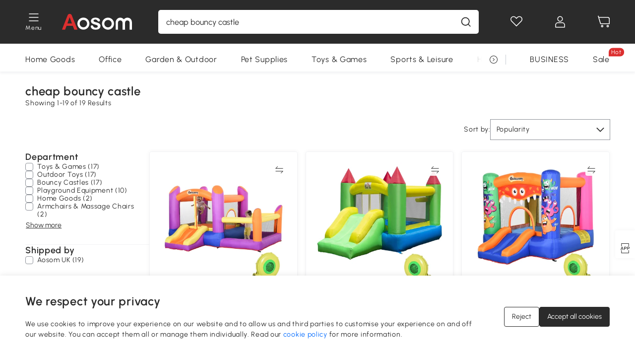

--- FILE ---
content_type: text/html; charset=utf-8
request_url: https://www.aosom.co.uk/keyword/cheap+bouncy+castle.html
body_size: 25609
content:

 <!DOCTYPE html>
 <html lang="en-GB">
   <head>
        <title>Cheap Bouncy Castle | Aosom UK</title>
        <meta charset="utf-8">
        <meta http-equiv="X-UA-Compatible" content="IE=edge">
        
        <meta name="keywords" content="cheap bouncy castle">
        
        <meta name="description" content="Buy the best cheap bouncy castle at Aosom.co.uk.  Enjoy free delivery, 30 day return policy, secure checkout!">
        <meta http-equiv="content-type" content="text/html;charset=utf-8">
        <meta name="viewport"   content="width=device-width, initial-scale=1, maximum-scale=3">
        <!-- Add to home screen for Windows -->
        <meta name="msapplication-TileImage" content="images/icons/icon-144x144.png">
        <meta name="msapplication-TileColor" content="#2F3BA2">
        <!-- Add to home screen for Safari on iOS -->
        <meta name="apple-mobile-web-app-capable" content="yes">
        <meta name="apple-mobile-web-app-status-bar-style" content="black">
        <meta name="apple-mobile-web-app-title" content="Aosom">
        
        
        <link rel="preconnect" href="https://cdn.aosomcdn.com">
        
        <link rel="preconnect" href="https://www.googletagmanager.com">
        <link rel="dns-prefetch" href="https://www.google-analytics.com">
        
        <link rel="dns-prefetch" href="https://shence-data-prod.aosom.com">
        
        
        
        
        
        
        <link rel="preload" href="https://cdn.aosomcdn.com/upload/style/font/Urbanist-VariableFont_wght.ttf" as="font" type="font/ttf" crossorigin>
        <link rel="apple-touch-icon" href="/logo.png" id="link-icon">
        
        <link rel="shortcut icon" href="/favicon.ico" type="image/x-icon" />
        
        
        
        <link rel="canonical" href="https://www.aosom.co.uk/keyword/cheap+bouncy+castle.html"/>
        
        
        <script async type="text/javascript" src="https://cdn.aosomcdn.com/upload/js/font_4676322_gocydphh52.js"> </script>
        
        <script>
          function loadCssAsync(s) {
            var link = document.createElement('link');link.rel = 'stylesheet';link.href = s;
            setTimeout(function() {document.head.appendChild(link)}, 30)
          }
          function loadJsAsync(s) {
            var a = document.createElement('script');a.src = s;a.defer = true;
            setTimeout(function() {document.head.appendChild(a)}, 30)
          }
        </script>

        
    
    
    <link href="https://cdn.aosomcdn.com/template2/public/css/pc~runtime-web.972b75af.css" rel="stylesheet" />
    
    
    
    <link href="https://cdn.aosomcdn.com/template2/public/css/pc~web/list-unbxd-csr.ef7e0cb3.css" rel="stylesheet" />
    
    
<script type="application/ld+json">{"@context":"http://schema.org","@type":"WebSite","name":"Aosom","url": "https://www.aosom.co.uk/"}</script>
        
            
            <script type="application/ld+json">{"@context":"http://schema.org","@type":"BreadcrumbList","itemListElement":[]}</script>
            
        
        
        
        <meta name="Petal-Search-site-verification" content="d90f42cb04" />
<style>
#___ratingbadge_0 {left: 0!important;}
#wholesale-app .list-top-crumbs + .wweb-banner, #wholesale-app .list-header .wweb-banner {display:none;}
.mask-content{height:100%!important;}
.content-detail-content-text-describe li {list-style: initial;}
.top-head,.top-banner { position:relative; z-index:19;}
@media only screen and (max-width: 767px) {
.countdown-m1 span { top: 4%;}
}
.error-tips, .error-tips {white-space: normal!important;}
.codetips .errorTips, .codetips .error-tips {white-space: pre-line!important;}
.code-use-tip,.app_download-discount,.app_download-tip-right>div:nth-child(2),.app_download-tip-right>div:nth-child(3){display:none!important;}
.pc-device .edit-form .form-item:nth-child(5) {
 --line-index: 3!important;
}
.pc-device .edit-form .form-item:nth-child(6) {
 --line-index: 4!important;
}

.mobile-device .edit-form .form-item:nth-child(7) {
 --line-index: 4!important;
}
.mobile-device .edit-form .form-item:nth-child(8) {
 --line-index: 4!important;
}
.footer-content-wrap-h5 .input .sub-error { position: unset !important; }
</style>
<script>
if (/Mobi|Android|iPhone/i.test(navigator.userAgent)) {
  document.documentElement.className = (document.documentElement.className + ' mobile-device' ).trim()
} else {
  document.documentElement.className = (document.documentElement.className + ' pc-device' ).trim()
}
</script>
<script>
      var appDownloadOn = document.documentElement.classList.contains('app-download-on');
      var appDownloadSession = sessionStorage.getItem('isShowAppDownload') ? sessionStorage.getItem('isShowAppDownload') : 1;
      if ((appDownloadOn && appDownloadSession != 1) || (window.location.pathname.indexOf('shopcart') > -1 || window.location.pathname.indexOf('payment') > -1)) {
        document.documentElement.classList.add('hidden-app-download');
      }
      var isHiddenNotice = document.cookie.indexOf('hideAnnouncement') > -1 ? 1 : 0;
      if (isHiddenNotice) {
        document.documentElement.classList.add('hidden-notice');
      }
</script>
<script>
var botPattern="(googlebot\/|bot|Googlebot-Mobile|Googlebot-Image|Google favicon|Mediapartners-Google|bingbot)";var regex=new RegExp(botPattern,'i');var allowedTracingOrigins=regex.test(navigator.userAgent);(function(h,o,u,n,d){h=h[d]=h[d]||{q:[],onReady:function(c){h.q.push(c)}};d=o.createElement(u);d.async=1;d.src=n;d.setAttribute('crossorigin', 'anonymous');n=o.getElementsByTagName(u)[0];n.parentNode.insertBefore(d,n);})(window,document,'script','https://cdn.aosomcdn.com/upload/js/dataflux-rum.js','DATAFLUX_RUM');DATAFLUX_RUM.onReady(function(){DATAFLUX_RUM.init({applicationId:'ab960170_3d65_11ee_83d2_55d509c2fa86',datakitOrigin:'https://pv.aosom.co.uk',env:window.location.hostname=='localhost'?'local':'prod',version:'1.0.0',service:'browser',sessionSampleRate:allowedTracingOrigins?10:50,sessionReplaySampleRate:0,trackInteractions:true,traceType:'w3c_traceparent',allowedTracingOrigins:allowedTracingOrigins?[]:['https://www.aosom.co.uk'],beforeSend:function(event,domainContext){if(event&&event.type==='resource'){if(event.resource&&['xhr','fetch'].indexOf(event.resource.type)>-1){return true}return false}return true}});window.DATAFLUX_RUM&&window.DATAFLUX_RUM.startSessionReplayRecording()});
</script>
        
        <script>
          window.locationSearch = window.location.search;
          window.dg = '0';
          window.slang = 'en'
          window.baseUrl = 'https://www.aosom.co.uk'
          window.isWholesale = false
          var mode = "web";
          window.mode = mode;
          window.paylaterSwitch = 1
          window.sandBox = 0
          window.supportVrp = false
          window.vrpConfig = {"status":false,"throughPricePrefix":""}
        </script>
        
          <script>
          function Base64() {
  _keyStr = "ABCDEFGHIJKLMNOPQRSTUVWXYZabcdefghijklmnopqrstuvwxyz0123456789+/=";
  this.encode = function (input) {
    var output = "";
    var chr1, chr2, chr3, enc1, enc2, enc3, enc4;
    var i = 0;
    input = _utf8_encode(input);
    while (i < input.length) {
      chr1 = input.charCodeAt(i++);
      chr2 = input.charCodeAt(i++);
      chr3 = input.charCodeAt(i++);
      enc1 = chr1 >> 2;
      enc2 = ((chr1 & 3) << 4) | (chr2 >> 4);
      enc3 = ((chr2 & 15) << 2) | (chr3 >> 6);
      enc4 = chr3 & 63;
      if (isNaN(chr2)) {
        enc3 = enc4 = 64;
      } else if (isNaN(chr3)) {
        enc4 = 64;
      }
      output = output +
        _keyStr.charAt(enc1) + _keyStr.charAt(enc2) +
        _keyStr.charAt(enc3) + _keyStr.charAt(enc4);
    }
    return output;
  }

  // public method for decoding
  this.decode = function (input) {
    var output = "";
    var chr1, chr2, chr3;
    var enc1, enc2, enc3, enc4;
    var i = 0;
    input = input.replace(/\s/g, '+').replace(/[^A-Za-z0-9\+\/\=]/g, "");
    while (i < input.length) {
      enc1 = _keyStr.indexOf(input.charAt(i++));
      enc2 = _keyStr.indexOf(input.charAt(i++));
      enc3 = _keyStr.indexOf(input.charAt(i++));
      enc4 = _keyStr.indexOf(input.charAt(i++));
      chr1 = (enc1 << 2) | (enc2 >> 4);
      chr2 = ((enc2 & 15) << 4) | (enc3 >> 2);
      chr3 = ((enc3 & 3) << 6) | enc4;
      output = output + String.fromCharCode(chr1);
      if (enc3 != 64) {
        output = output + String.fromCharCode(chr2);
      }
      if (enc4 != 64) {
        output = output + String.fromCharCode(chr3);
      }
    }
    output = _utf8_decode(output);
    return output;
  }

  // private method for UTF-8 encoding
  _utf8_encode = function (string) {
    string = string.replace(/\r\n/g, "\n");
    var utftext = "";
    for (var n = 0; n < string.length; n++) {
      var c = string.charCodeAt(n);
      if (c < 128) {
        utftext += String.fromCharCode(c);
      } else if ((c > 127) && (c < 2048)) {
        utftext += String.fromCharCode((c >> 6) | 192);
        utftext += String.fromCharCode((c & 63) | 128);
      } else {
        utftext += String.fromCharCode((c >> 12) | 224);
        utftext += String.fromCharCode(((c >> 6) & 63) | 128);
        utftext += String.fromCharCode((c & 63) | 128);
      }

    }
    return utftext;
  }

  // private method for UTF-8 decoding
  _utf8_decode = function (utftext) {
    var string = "";
    var i = 0;
    var c = c1 = c2 = 0;
    while (i < utftext.length) {
      c = utftext.charCodeAt(i);
      if (c < 128) {
        string += String.fromCharCode(c);
        i++;
      } else if ((c > 191) && (c < 224)) {
        c2 = utftext.charCodeAt(i + 1);
        string += String.fromCharCode(((c & 31) << 6) | (c2 & 63));
        i += 2;
      } else {
        c2 = utftext.charCodeAt(i + 1);
        c3 = utftext.charCodeAt(i + 2);
        string += String.fromCharCode(((c & 15) << 12) | ((c2 & 63) << 6) | (c3 & 63));
        i += 3;
      }
    }
    return string;
  }
}

window.base64 = new Base64()

var eventName = 'click'

if (window.mode === 'web') {
  eventName = 'pointerdown'
} else if (window.mode === 'wap') {
  eventName = 'touchstart'
}

document.addEventListener(
  eventName,
  function (e) {
    var e = e || window.event,
      target = e.target || e.srcElement
    while (target.nodeName.toLowerCase() !== 'a') {
      target = target.parentNode
      if (target === document) {
        target = null
        break
      }
    }
    if (target && !target.getAttribute('data-hashref') && !target.getAttribute('linkurl')) {
      target.setAttribute('data-hashref', 1)
      tracking(target, e)
    }
  },
  true
)

function tracking(target, e) {
  var href = target.getAttribute('href')
  if (!href || href == '#' || href == 'javascript:void') {
    return
  }
  var path = formatRelativePath(href)
  var url = rmvLang(path)
  var link = href
  // �ж��Ƿ���ת����ҳ,������ҳ����
  if (!/^(\/)?item\//gi.test(url)) {
    var datacn = target.getAttribute('data-ga-cn') || ''
    var datacs = target.getAttribute('data-ga-cs') || ''
    if (datacs && window.TEA) {
      link = updateQueryStringParameter(link, 'pocv', TEA.encrypt({ cs: datacs, cn: datacn }))
    }
    target.setAttribute('href', link)
    return
  }
  
  var query = ''
  var obj = {}

  if (window.trackData) {
    for (var key in window.trackData) {
      if (window.trackData[key]) {
        obj[key] = window.trackData[key]
      }
    }
  }

  var block = target.getAttribute('block')
  var blockid = target.getAttribute('blockid')
  var eid = target.getAttribute('eid')
  var pagetype = target.getAttribute('pagetype')
  var pageid = target.getAttribute('pageid')
  if (block) {
    obj['block'] = block
  }
  if (blockid) {
    obj['blockid'] = blockid
  }
  if (eid) {
    obj['eid'] = eid
  }
  if (pagetype) {
    obj['pagetype'] = pagetype
  }
  if (pageid) {
    obj['pageid'] = pageid
  }
  var haveObj = false
  for (var val in obj) {
    haveObj = true
  }

  if (haveObj) {
    link = updateQueryStringParameter(link, 'recv', genRecv(obj))
  }

  if (window._unbxdRequestId) {
    link = updateQueryStringParameter(link, '_unbxdRequestId', window._unbxdRequestId)
  }

  var pocv = getQueryStringFromStr(window.location.search, 'pocv')
  var currPath = window.location.pathname
  if (window.TEA) {
    if (pocv) {
      if (currPath.indexOf('/activity/') > -1 || window._categoryPage) {
        pocv = JSON.parse(TEA.decrypt(pocv))
        pocv = Object.assign(pocv, {
          pn: document.title.substring(0, (document.title.lastIndexOf('|') > -1 ? document.title.lastIndexOf('|') : document.title.length)).trim(),
          pi: currPath
        })
        pocv = TEA.encrypt(pocv)
      }
      link = updateQueryStringParameter(link, 'pocv', pocv)
    } else {
      if (currPath.indexOf('/activity/') > -1) {
        pocv = {
          pn: document.title.substring(0, (document.title.lastIndexOf('|') > -1 ? document.title.lastIndexOf('|') : document.title.length)).trim(),
          pi: currPath
        }
        pocv = TEA.encrypt(pocv)
        link = updateQueryStringParameter(link, 'pocv', pocv)
      } else {
        var datacn = target.getAttribute('data-ga-cn') || ''
        var datacs = target.getAttribute('data-ga-cs') || ''
        if (datacs) {
          link = updateQueryStringParameter(link, 'pocv', TEA.encrypt({ cs: datacs, cn: datacn }))
        }
      }

    }
  }
  // if item in activity page, then dynamic add the "data-sensors-url-param-material_page_type" field
  // because it is generate by backend, not fixed
  var isIgnoreClick = target.getAttribute('data-sensors-click-ignore')
  if (!isIgnoreClick) {
    if (window.location.pathname.indexOf('/activity/') > -1) {
      target.setAttribute('data-sensors-url-param-material_page_type', getMaterialPageType(window.location.pathname))
    }
    var attributes = {}
    for (var i = 0; i <= target.attributes.length; i++) {
      if (target.attributes[i]) {
        var value = target.attributes[i].value
        var name = target.attributes[i].name
        if (value && value != 'null' && value != '[]' && (name.indexOf('data-sensors-url-param') > -1)) {
          var toValue = value == 'false' || value == 'true' ? (value == 'true') : value
          if (typeof toValue == 'string' && !isNaN(Number(toValue))) {
            toValue = Number(toValue)
          }
          attributes[name.substring(name.lastIndexOf('-') + 1)] = toValue
        }
      }
    }
    if (Object.keys(attributes).length && window.TEA) {
      link = updateQueryStringParameter(link, 'sensors_params', TEA.encrypt(attributes))
    }
  }
  target.setAttribute('href', link)
}

function updateQueryStringParameter(uri, key, value) {
  var re = new RegExp("([?&])" + key + "=.*?(&|#|$)", "i");
  if (value === undefined) {
    if (uri.match(re)) {
      return uri.replace(re, '$1$2').replace(/[?&]$/, '').replaceAll(/([?&])&+/g, '$1').replace(/[?&]#/, '#');
    } else {
      return uri;
    }
  } else {
    if (uri.match(re)) {
      return uri.replace(re, '$1' + key + "=" + value + '$2');
    } else {
      var hash = '';
      if (uri.indexOf('#') !== -1) {
        hash = uri.replace(/.*#/, '#');
        uri = uri.replace(/#.*/, '');
      }
      var separator = uri.indexOf('?') !== -1 ? "&" : "?";
      return uri + separator + key + "=" + value + hash;
    }
  }
}

function getMaterialPageType(url) {
  if (url.indexOf('/aosom-blog') > -1) {
    return 'blog'
  }
  if (url.indexOf('/activity/') > -1) {
    return 'activity_page'
  }
  if (/(\w+\-c\d+|\/category\/([a-zA-Z]+(-|_)?)*~[0-9]+)/.test(url)) {
    return 'category_page'
  }
  return 'other_page'
}


function getQueryStringFromStr(url, name) {
  if (window.URLSearchParams) {
    const urlParams = new URLSearchParams(url.substring(url.indexOf('?')));
    return urlParams.get(name);
  }
  let reg = new RegExp("(^|&)" + name + "=([^&]*)(&|$)", "i");
  let r = url.substr(1).match(reg);
  try {
    if (r != null) {
      return decodeURIComponent(r[2]);
    };
  } catch (error) {
    if (r != null) {
      return unescape(r[2]);
    };
  }
  return null;
}

function genRecv(obj) {
  return encodeURI(window.base64.encode(JSON.stringify(obj)))
}

function formatRelativePath(url) {
  url = url.replace(/^(https:\/\/|http:\/\/)/gi, '')
  url = url.replace(/(www.|popdev.|prod.|test.)?aosom.[\w.]+/gi, '')
  if (!/^\//gi.test(url)) {
    url = '/' + url
  }
  return url
}

function rmvLang(url) {
  return '/' + url.replace(/^(\/)?(en|fr|nl|de|es|it|pl|pt|zh|zh-cn|zh-tw|ro|ga|ja|ru|ga|)(\/)/gi, '')
}
          </script>
        
        <script>
          
          window.trackData = {"pagetype":"sch"}
          
          window.ggReCaptcha = '6Lf449UfAAAAAPlNNqgp6dSeCJtExpSm1HzjsTQR'
          window.scoreReCaptcha = '6LcpZdIaAAAAAA9uwHwAzvIyKgiu70auDY6MaDSk'
          window.checkReCaptcha = '6Ld3HzkpAAAAAO-S3f-prjXQmBannCJE8GOKUvka'
        </script>
    </head>

   

    <body class="aosom-site-gb web-site   "><div id="aosom-menu-header" class="common-header">
  <div class="aosom-header bg-black-500">
    <div class="header-wrap flex items-center justify-between">
      <div class="header-left flex flex-row items-center mr-3">
        <div class="logo-wrap flex flex-row items-center ">
          
            <div class="menu-desc-wrap ga-event"
                data-ga-event="aosom_top_menu_icon_click"
                data-ga-key="click_item"
                data-ga-val="Category Menu">
              <i class="anticon anticon-icon-menu cates mb-1 !color-white">
    <svg fill="currentColor"
         aria-hidden="true"
         focusable="false"
         class="anticon-size-20"
         >
      <use xlink:href="#icon-menu"></use>
    </svg>
  </i>
              <span class="menu-desc color-white">Menu</span>
            </div>
          
          
            
              <a class="logo logo-other"
                 aria-label="logo"
                 href="/">
                <img src="https://cdn.aosomcdn.com/template2/public/common_images/logo-aosom-white.svg" />
              </a>
            
          
        </div>
      </div>
      
        

<div class="a-search">
  <div class="a-search--wrap ">
    <form onsubmit="return false;" autocomplete="off">
      <input type="text"
             class="a-search--input search-input"
             autocomplete="nope"
             maxlength="200"
             data-duration-expose="3000" />
      <i class="a-search--clear-icon iconfont icon-shutdown a-fonts--16"
         style="display: none"></i>
      <button class="a-search--btn"
              type="button"
              aria-label="search">
        <i class="anticon anticon-icon-search a-search--icon !color-black-500">
    <svg fill="currentColor"
         aria-hidden="true"
         focusable="false"
         class="anticon-size-20"
         >
      <use xlink:href="#icon-search"></use>
    </svg>
  </i>
      </button>
    </form>
  </div>
  <div class="a-search--history">
    <div class="a-search-inner">
      <div class="flex flex-wrap">
        <div class="left-content">
          <div class="search-wrap recent">
            <div class="history-search-header">
              <div class="pop-title line-clamp-2 flex-1">
                Recent Searches
              </div>
              <div class="history-del-all color-gray-400 flex-row-reverse" tabindex="0">
                <i class="anticon anticon-icon-trash history-del-all-icon">
    <svg fill="currentColor"
         aria-hidden="true"
         focusable="false"
         class="anticon-size-16"
         >
      <use xlink:href="#icon-trash"></use>
    </svg>
  </i>
                <span class="history-del-all-text text-right">Clear all</span>
              </div>
            </div>
            <div class="content">
              <ul>
              </ul>
            </div>
          </div>
          <div class="search-wrap top-history">
            <div class="pop-title">
              Top Searches
            </div>
            <div class="content">
              <ul class="">
              </ul>
            </div>
          </div>
        </div>
        <div class="right-content flex-1 px-5 pt-5">
          <div class="search-wrap">
            <div class="pop-title">
              Recommended for you
            </div>
            <div class="content">
              <ul id="search-rec" class="flex flex-wrap search-rec mx--1.5 gap-y-3">
              </ul>
            </div>
          </div>
        </div>
      </div>
    </div>
  </div>
  <div class="a-search--hot">
    <div class="a-search-inner">
      <div class="flex flex-wrap">
        <div class="left-content">
          <div class="search-wrap term sub-content term-trends">
            <div class="history-search-header">
              <div class="pop-title">
                Suggestions
              </div>
            </div>
            <div class="content">
              <ul>
              </ul>
            </div>
          </div>
          <div class="search-wrap trends sub-content term-trends">
            <div class="history-search-header">
              <div class="pop-title">
                Trending
              </div>
            </div>
            <div class="content">
              <ul>
              </ul>
            </div>
          </div>
          <div class="search-wrap categories sub-content">
            <div class="history-search-header">
              <div class="pop-title">
                Category
              </div>
            </div>
            <div class="content">
              <ul>
              </ul>
            </div>
          </div>
        </div>
        <div class="right-content flex-1 px-5 pt-5">
          <div class="search-wrap products sub-content">
            <div class="pop-title">
              Products
            </div>
            <div class="content">
              <ul class="flex flex-wrap search-rec mx--1.5 gap-y-3">
              </ul>
            </div>
          </div>
        </div>
      </div>
    </div>
  </div>
</div>

      
      <div class="opers">
        
        <div class="head-wish oper-item">
          <a href="javascript:void(0);" class="oper-db js-head-wish" data-href="/customer/account/wishlist" aria-label="Wish list">
            <i class="anticon anticon-icon-love !color-white">
    <svg fill="currentColor"
         aria-hidden="true"
         focusable="false"
         class="anticon-size-24"
         >
      <use xlink:href="#icon-love"></use>
    </svg>
  </i>
            <div class="head_badge wishlistNum">
              
  
  
    <span class="ant-badge ">
      
              
      
        <sup data-show="true" class="ant-scroll-number ant-badge-count ant-badge-not-a-wrapper" title="0">
          <span class="ant-scroll-number-only">
            <p class="ant-scroll-number-only-unit current"></p>
          </span>
        </sup>
      
    </span>
  

            </div>
          </a>
        </div>
        <div class="account oper-item">
          <a class="item account-enter"
             aria-label="My account"
             href="javascript:void(0);"
             data-href="/customer/account"
             data-ga-val="headbar_account">
            <i class="anticon anticon-icon-user !color-white">
    <svg fill="currentColor"
         aria-hidden="true"
         focusable="false"
         class="anticon-size-24"
         >
      <use xlink:href="#icon-user"></use>
    </svg>
  </i>
          </a>
          <div class="account-pop-wrap">
            <div class="account-pop bg-white rd-1">
              <a class="header my-account cursor-pointer ga-event"
                 href="javascript:void(0);"
                 data-ga-event="aosom_top_header_account_click"
                 data-ga-key="click_item"
                 data-ga-val="headbar_account_my_account"
                 data-href="/customer/account">
                My account
              </a>
              
              <a class="header my-orders cursor-pointer ga-event"
                 href="javascript:void(0);"
                 data-ga-event="aosom_top_header_account_click"
                 data-ga-key="click_item"
                 data-ga-val="headbar_account_order"
                 data-href="/customer/account/orders">
                My orders
              </a>
              
              
              
                <a class="header my-codes cursor-pointer ga-event coupons"
                   href="javascript:void(0);"
                   data-ga-event="aosom_top_header_account_click"
                   data-ga-key="click_item"
                   data-ga-val="headbar_account_coupons"
                   data-href="/customer/account/code">
                  My coupons
                </a>
              
              <a class="header address-book cursor-pointer ga-event"
                 href="javascript:void(0);"
                 data-ga-event="aosom_top_header_account_click"
                 data-ga-key="click_item"
                 data-ga-val="headbar_account_address"
                 data-href="/customer/account/address/list">
                Address book
              </a>
              
                
                
                  
                  
                    <a class="header activity-invite ga-event"
                       href="/activity/invite"
                       data-ga-event="headbar_account_aosom_club"
                       data-ga-key="click_item"
                       data-ga-val="invite">Refer a friend</a>
                  
                  
                
              
              <div class="account-oper login">
                Sign in
              </div>
            </div>
          </div>
        </div>
        <div class="cart oper-item">
          <a href="/shopcart" class="oper-db" aria-label="Basket">
            <i class="anticon anticon-icon-shopcart !color-white">
    <svg fill="currentColor"
         aria-hidden="true"
         focusable="false"
         class="anticon-size-24"
         >
      <use xlink:href="#icon-shopcart"></use>
    </svg>
  </i>
            <div class="head_badge cartNum">
              
  
  
    <span class="ant-badge ">
      
              
      
        <sup data-show="true" class="ant-scroll-number ant-badge-count ant-badge-not-a-wrapper" title="0">
          <span class="ant-scroll-number-only">
            <p class="ant-scroll-number-only-unit current"></p>
          </span>
        </sup>
      
    </span>
  

            </div>
          </a>
        </div>
      </div>
    </div>
  </div>
  <div class="header-menu ">
    <div class="menu-background">
    </div>
    <div class="menu-content">
        
        <div class="menu-wrap main-menu show">
            <div class="user">
                <div class="icon">A</div>
                <div class="info"><span class="nickname login a-fonts--cp">Hi,Welcome</span></div>
            </div>
            <div class="back-menu" data-index="1">
                <i class="anticon anticon-icon-arrow-left ">
    <svg fill="currentColor"
         aria-hidden="true"
         focusable="false"
         class="anticon-size-14"
         >
      <use xlink:href="#icon-arrow-left"></use>
    </svg>
  </i>
                <span>Back to Main Menu</span>
            </div>
            <div class="menu-items">
                <ul class="menu-ul first">
                        <li class="menu-li hs-c" cateId='600'>
                            <a class="item menu-item menu-item-first ga-event sensors-link sensors-param-link"
                                data-ga-event="aosom_sidebar_nav_click_level1"
                                href='/category/home~420/'
                                data-link="/category/home~420/"
                                data-ga-key="click_item" data-ga-val="Home Goods" data-sensors-url-param-module_from="hamburger_bar"
                                data-sensors-url-param-category_name="Home Goods">
                                <div class="menu-icon-box"><img class="menu-icon-img lazy" data-src='https://img.aosomcdn.com/100/product/2025/08/05/PJpbfe198781517f8.png' /></div>
                                <span>Home Goods</span>
                            </a>
                        </li>
                        <li class="menu-li hs-c" cateId='534'>
                            <a class="item menu-item menu-item-first ga-event sensors-link sensors-param-link"
                                data-ga-event="aosom_sidebar_nav_click_level1"
                                href='/category/office~199/'
                                data-link="/category/office~199/"
                                data-ga-key="click_item" data-ga-val="Office" data-sensors-url-param-module_from="hamburger_bar"
                                data-sensors-url-param-category_name="Office">
                                <div class="menu-icon-box"><img class="menu-icon-img lazy" data-src='https://img.aosomcdn.com/100/product/2025/08/05/aL97881987815aee5.png' /></div>
                                <span>Office</span>
                            </a>
                        </li>
                        <li class="menu-li hs-c" cateId='490'>
                            <a class="item menu-item menu-item-first ga-event sensors-link sensors-param-link"
                                data-ga-event="aosom_sidebar_nav_click_level1"
                                href='/category/patio-lawn-garden~130/'
                                data-link="/category/patio-lawn-garden~130/"
                                data-ga-key="click_item" data-ga-val="Garden &amp; Outdoor" data-sensors-url-param-module_from="hamburger_bar"
                                data-sensors-url-param-category_name="Garden &amp; Outdoor">
                                <div class="menu-icon-box"><img class="menu-icon-img lazy" data-src='https://img.aosomcdn.com/100/product/2025/08/05/jZj3d2198781568e2.png' /></div>
                                <span>Garden &amp; Outdoor</span>
                            </a>
                        </li>
                        <li class="menu-li hs-c" cateId='519'>
                            <a class="item menu-item menu-item-first ga-event sensors-link sensors-param-link"
                                data-ga-event="aosom_sidebar_nav_click_level1"
                                href='/category/pet-supplies~184/'
                                data-link="/category/pet-supplies~184/"
                                data-ga-key="click_item" data-ga-val="Pet Supplies" data-sensors-url-param-module_from="hamburger_bar"
                                data-sensors-url-param-category_name="Pet Supplies">
                                <div class="menu-icon-box"><img class="menu-icon-img lazy" data-src='https://img.aosomcdn.com/100/product/2025/08/05/0c33a31987815fdf9.png' /></div>
                                <span>Pet Supplies</span>
                            </a>
                        </li>
                        <li class="menu-li hs-c" cateId='564'>
                            <a class="item menu-item menu-item-first ga-event sensors-link sensors-param-link"
                                data-ga-event="aosom_sidebar_nav_click_level1"
                                href='/category/toys-games~230/'
                                data-link="/category/toys-games~230/"
                                data-ga-key="click_item" data-ga-val="Toys &amp; Games" data-sensors-url-param-module_from="hamburger_bar"
                                data-sensors-url-param-category_name="Toys &amp; Games">
                                <div class="menu-icon-box"><img class="menu-icon-img lazy" data-src='https://img.aosomcdn.com/100/product/2025/08/05/zF36bf198781767b3.png' /></div>
                                <span>Toys &amp; Games</span>
                            </a>
                        </li>
                        <li class="menu-li hs-c" cateId='497'>
                            <a class="item menu-item menu-item-first ga-event sensors-link sensors-param-link"
                                data-ga-event="aosom_sidebar_nav_click_level1"
                                href='/category/sports-leisure~161/'
                                data-link="/category/sports-leisure~161/"
                                data-ga-key="click_item" data-ga-val="Sports &amp; Leisure" data-sensors-url-param-module_from="hamburger_bar"
                                data-sensors-url-param-category_name="Sports &amp; Leisure">
                                <div class="menu-icon-box"><img class="menu-icon-img lazy" data-src='https://img.aosomcdn.com/100/product/2025/08/05/ni9704198781693bc.png' /></div>
                                <span>Sports &amp; Leisure</span>
                            </a>
                        </li>
                        <li class="menu-li hs-c" cateId='542'>
                            <a class="item menu-item menu-item-first ga-event sensors-link sensors-param-link"
                                data-ga-event="aosom_sidebar_nav_click_level1"
                                href='/category/health-beauty~208/'
                                data-link="/category/health-beauty~208/"
                                data-ga-key="click_item" data-ga-val="Health &amp; Beauty" data-sensors-url-param-module_from="hamburger_bar"
                                data-sensors-url-param-category_name="Health &amp; Beauty">
                                <div class="menu-icon-box"><img class="menu-icon-img lazy" data-src='https://img.aosomcdn.com/100/product/2025/08/05/d3l2d51987817b520.png' /></div>
                                <span>Health &amp; Beauty</span>
                            </a>
                        </li>
                        <li class="menu-li hs-c" cateId='549'>
                            <a class="item menu-item menu-item-first ga-event sensors-link sensors-param-link"
                                data-ga-event="aosom_sidebar_nav_click_level1"
                                href='/category/diy~215/'
                                data-link="/category/diy~215/"
                                data-ga-key="click_item" data-ga-val="DIY Tools" data-sensors-url-param-module_from="hamburger_bar"
                                data-sensors-url-param-category_name="DIY Tools">
                                <div class="menu-icon-box"><img class="menu-icon-img lazy" data-src='https://img.aosomcdn.com/100/product/2025/08/05/ru3c5b198781802f9.png' /></div>
                                <span>DIY Tools</span>
                            </a>
                        </li>
                        <li class="menu-li hs-c" cateId='822'>
                            <a class="item menu-item menu-item-first ga-event sensors-link sensors-param-link"
                                data-ga-event="aosom_sidebar_nav_click_level1"
                                href='/seasonal-c822.html'
                                data-link="/seasonal-c822.html"
                                data-ga-key="click_item" data-ga-val="Seasonal" data-sensors-url-param-module_from="hamburger_bar"
                                data-sensors-url-param-category_name="Seasonal">
                                <div class="menu-icon-box"><img class="menu-icon-img lazy" data-src='https://img.aosomcdn.com/100/product/2025/08/05/bvh98719878184576.png' /></div>
                                <span>Seasonal</span>
                            </a>
                        </li><li class="menu-li">
                            <a class="item menu-item no-sub" href="/new">
                                <div class="menu-icon-box">
                                    <img class="menu-icon-img lazy" data-src="https://cdn.aosomcdn.com/template2/public/common_images/web/new-arrivals.png" />
                                </div>
                                <span style="color: #dc2f2f;">New Arrivals</span>
                            </a>
                        </li><li class="menu-li">
                            <a class="item menu-item no-sub" href="/activity/clearance_aosom_uk">
                                <div class="menu-icon-box">
                                    <img class="menu-icon-img lazy" data-src="https://cdn.aosomcdn.com/template2/public/common_images/web/clearance.png" />
                                </div>
                                <span style="color: #dc2f2f;">Clearance</span>
                            </a>
                        </li></ul>
            </div>
        </div>
    </div>

</div>

  <div id="aosom-header-navigation">
  <div id="aosom-header-container"
    class="a-container header-menu-container header-mutiline header-menu-gb">
    <div id="aosom-menu" class="header-menu-area body-2">
      
      <div class="head-menu-l" id="head-menu">
        
        
          <ul class="layout head-menu-ul" id="head-menu-content">
            

            

            

            
            <li id="menu_600" data-id="600" class="top-li"
              data-child-length="12">
              <a href="/category/home~420/"
                class="pr cate-menu black--text ga-event sensors-link sensors-param-link"
                data-ga-event="aosom_horizontal_nav_click_level1" data-ga-key="click_item" data-ga-val="Home Goods"
                data-sensors-url-param-module_from="category_bar" data-sensors-url-param-category_name="Home Goods">Home Goods</a>
            </li>
            
            <li id="menu_534" data-id="534" class="top-li"
              data-child-length="4">
              <a href="/category/office~199/"
                class="pr cate-menu black--text ga-event sensors-link sensors-param-link"
                data-ga-event="aosom_horizontal_nav_click_level1" data-ga-key="click_item" data-ga-val="Office"
                data-sensors-url-param-module_from="category_bar" data-sensors-url-param-category_name="Office">Office</a>
            </li>
            
            <li id="menu_490" data-id="490" class="top-li"
              data-child-length="10">
              <a href="/category/patio-lawn-garden~130/"
                class="pr cate-menu black--text ga-event sensors-link sensors-param-link"
                data-ga-event="aosom_horizontal_nav_click_level1" data-ga-key="click_item" data-ga-val="Garden &amp; Outdoor"
                data-sensors-url-param-module_from="category_bar" data-sensors-url-param-category_name="Garden &amp; Outdoor">Garden &amp; Outdoor</a>
            </li>
            
            <li id="menu_519" data-id="519" class="top-li"
              data-child-length="9">
              <a href="/category/pet-supplies~184/"
                class="pr cate-menu black--text ga-event sensors-link sensors-param-link"
                data-ga-event="aosom_horizontal_nav_click_level1" data-ga-key="click_item" data-ga-val="Pet Supplies"
                data-sensors-url-param-module_from="category_bar" data-sensors-url-param-category_name="Pet Supplies">Pet Supplies</a>
            </li>
            
            <li id="menu_564" data-id="564" class="top-li"
              data-child-length="6">
              <a href="/category/toys-games~230/"
                class="pr cate-menu black--text ga-event sensors-link sensors-param-link"
                data-ga-event="aosom_horizontal_nav_click_level1" data-ga-key="click_item" data-ga-val="Toys &amp; Games"
                data-sensors-url-param-module_from="category_bar" data-sensors-url-param-category_name="Toys &amp; Games">Toys &amp; Games</a>
            </li>
            
            <li id="menu_497" data-id="497" class="top-li"
              data-child-length="8">
              <a href="/category/sports-leisure~161/"
                class="pr cate-menu black--text ga-event sensors-link sensors-param-link"
                data-ga-event="aosom_horizontal_nav_click_level1" data-ga-key="click_item" data-ga-val="Sports &amp; Leisure"
                data-sensors-url-param-module_from="category_bar" data-sensors-url-param-category_name="Sports &amp; Leisure">Sports &amp; Leisure</a>
            </li>
            
            <li id="menu_542" data-id="542" class="top-li"
              data-child-length="2">
              <a href="/category/health-beauty~208/"
                class="pr cate-menu black--text ga-event sensors-link sensors-param-link"
                data-ga-event="aosom_horizontal_nav_click_level1" data-ga-key="click_item" data-ga-val="Health &amp; Beauty"
                data-sensors-url-param-module_from="category_bar" data-sensors-url-param-category_name="Health &amp; Beauty">Health &amp; Beauty</a>
            </li>
            
            <li id="menu_549" data-id="549" class="top-li"
              data-child-length="7">
              <a href="/category/diy~215/"
                class="pr cate-menu black--text ga-event sensors-link sensors-param-link"
                data-ga-event="aosom_horizontal_nav_click_level1" data-ga-key="click_item" data-ga-val="DIY Tools"
                data-sensors-url-param-module_from="category_bar" data-sensors-url-param-category_name="DIY Tools">DIY Tools</a>
            </li>
            
            <li id="menu_822" data-id="822" class="top-li"
              data-child-length="4">
              <a href="/seasonal-c822.html"
                class="pr cate-menu black--text ga-event sensors-link sensors-param-link"
                data-ga-event="aosom_horizontal_nav_click_level1" data-ga-key="click_item" data-ga-val="Seasonal"
                data-sensors-url-param-module_from="category_bar" data-sensors-url-param-category_name="Seasonal">Seasonal</a>
            </li>
            
            

            
            <li class="menu-li-last"><span></span></li>
          </ul>
        
      </div>
      <div class="head-menu-r">
        
          <div class="head-menu-r-line">
            <div class="menu-handle"><i class="anticon anticon-icon-turn color-black-500">
    <svg fill="currentColor"
         aria-hidden="true"
         focusable="false"
         class="anticon-size-16"
         >
      <use xlink:href="#icon-turn"></use>
    </svg>
  </i></div>
          </div>
        
        
          <div class="entry-2b ml-48">
            <a href="/page/business-application" class="text-16 color-black-500">BUSINESS</a>
          </div>
        
        
        
          <div class="inspiration ml-48 inspiration-box" tabindex="0">
            <a class="inspiration-logo text-16 color-black-500"></a>
            <div class="inspiration-wrap header-popup">
              <div class="header-popup-in">
                <div class="inspiration-photos mb-6"></div>
                <div class="inspiration-ideas">
                  
  <div class="inspiration-ideas-in"  >
  <div class="title-swiper flex flex-row justify-between items-center ">
    <div class="flex items-center fw-600 text-28 title-swiper-tit">
      
        <div class="first-letter"></div>
      </div>
      <div class="flex justify-end items-center swip-arrow">
          
          <div class="ml-5 switch-arrow ">
            
  <span class="card-turn flex items-center ">
    <span class="swiper-button-prev flex items-center justify-center"></span>
    
    <div class="swiper-pagination">
    </div>
    <span class="swiper-button-next flex items-center justify-center"></span>
  </span>

          </div></div>
    </div>
  
    <div class="swiper-container">
      <div class="swiper-wrapper">
        
                  
      </div>
    </div>
  </div>

                </div>
              </div>
            </div>
          </div>
        
        
        
          <div class="sale sale-gb ml-48">
            <a class="sale-logo text-16 color-black-500">
              Sale
              <sup class="sale-tag color-white text-12">
                <div class="bg-red-400">
                  Hot
                </div>
              </sup>
            </a>
            <div class="sale-wrap header-popup">
              
  <div class="sale-wrap-in header-popup-in"  >
  <div class="title-swiper flex flex-row justify-between items-center ">
    <div class="flex items-center fw-600 text-28 title-swiper-tit">
      
        <div class="first-letter"></div>
      </div>
      <div class="flex justify-end items-center swip-arrow">
          
          <div class="ml-5 switch-arrow ">
            
  <span class="card-turn flex items-center ">
    <span class="swiper-button-prev flex items-center justify-center"></span>
    
    <div class="swiper-pagination">
    </div>
    <span class="swiper-button-next flex items-center justify-center"></span>
  </span>

          </div></div>
    </div>
  
    <div class="swiper-container">
      <div class="swiper-wrapper">
        
              
      </div>
    </div>
  </div>

            </div>
          </div>
        
      </div>
    </div>
  </div>
</div>
</div>


<div id="menu-layer">
</div>

<div id="cart-modal" style="display: none;">
  <div class="cart-modal-overlay"></div>
  <div class="cart-modal-dialog">
    <div class="cart-modal-title px-6">
      Successfully added to basket.
      <div class="close"><i class="anticon anticon-icon-modal-close ">
    <svg fill="currentColor"
         aria-hidden="true"
         focusable="false"
         class="anticon-size-24"
         >
      <use xlink:href="#icon-modal-close"></use>
    </svg>
  </i></div>
    </div>
    <div class="cart-product-info px-6 pt-9 pb-6">
      <img class="cart-product-img mr-4" src="" alt="" />
      <div class="info">
        <div class="product-name"></div>
        <div class="product-attr mb-3">
          <span class="product-attr-span"></span>
        </div>
        <div class="cart-product-price"></div>
        
        
        <!-- <div class="product-crossed-price"></div> -->
      </div>
    </div>
    <div class="scroll-container custom-scrollbar px-6">
      <div class="cart-num-text-info a-none w-fill mb-2" id="cart-num-text">
        <i class="anticon anticon-icon-check cart-num-text-check">
    <svg fill="currentColor"
         aria-hidden="true"
         focusable="false"
         class="anticon-size-20"
         >
      <use xlink:href="#icon-check"></use>
    </svg>
  </i>
        <span class="text-16 fw-600"></span>
      </div>
      <div class="text-center fw-400 text-14 mb-6 color-gray-400">Free delivery</div>
      
      <div class="cart-button flex mb-2">
        
        <button class="ga-event cart-checkout" data-ga-key="click_item" data-ga-event="click" data-guance-action-name="productAddcartModalCheckout" data-ga-val="product_addcart_modal--checkout">Checkout</button>
      </div>
      <div id="to-cart-button" class="go-cart-button ga-event" data-ga-key="click_item" data-ga-event="click"
        data-ga-val="product_addcart_modal--view-cart">Go to shopping basket</div>
      <div class="cart-need-aws">
        <div class="cart-need-top-aws a-display a-display--h-between a-display--v-center a-colors--black-t a-fonts--w-500 a-fonts--20">
          Frequently Bought Together
        </div>
        <div class="cart-no-data">
        </div>
        <div class="cart-content-aws cart-aws-swiper">
          <div class="cart-aws-swiper-wrapper"></div>
        </div>
      </div>
    </div>
    
  </div>
</div>

<script>
  var topBanner_store = {
    topBannerData: [{"img":"https://img.aosomcdn.com/440/200_cms/2025/08/04/XEF6d5198739e5f07.jpg","url":"/activity/payday-sale","word":"{\"title\":\"End in\",\"colorclass\":\"ct_red\",\"endtime\": \"2025/08/5 00:00:00\",\"style\": \"color:#363636;\"}","imgAlt":"12% off orders over £149!"}]
	}
</script>

    <div class="main-layout">
      
  
  
  <div class="a-container pb-16">
    <div class="saveSomething" value="cheap bouncy castle">
    </div>
    <div class="csr-container">
      <div class="list-container">
        <div class="mt-6">
          <div class="flex flex-col gap-1 mb-6">
  <h1 class="fw-600 text-24 list-total-info my-0">
    
      cheap bouncy castle
    
  </h1>
  <div class="result-title w-62.5 h-4.5 fw-400 text-14 list-total-info animate-shimmer"></div>
</div>
        </div>
        <div class="list-line"></div>
        <div class="filterbar-container">
          <div class="filterbar-sticky bg-white">
            <div class="flex gap-5">
              <div class="left lg:flex hidden items-center">
                <div class="result-title fw-400 text-14 list-total-info">
  
  
  Showing
    1-1
    of
    1
    Results</div>

              </div>
              <div class="right flex-1">
                
                
<div class="list-header-bottom flex flex-row-reverse justify-between items-start mb-6 gap-x-6 gap-y-4 flex-wrap lg:flex-nowrap">
  <div class="flex items-center gap-3">
    <div class="nowrap">
      Sort by:
    </div>
    <div class="sort-select">
      
  
  <div class="ant-select-content js-sort-select w-60"
       id="ant-text-field-undefined-3acAyn">
    <div class="flex">
      <div data-required=""
           data-clearable=""
           data-placeholder=""
           data-label="Popularity"
           data-value=""
           data-disabled="false"
           data-title=""
           class="ant-select select-container  ant-select-enabled"
           >
        <div tabindex="0"
             class="ant-select-selection ant-select-selection--single  ">
          <div class="ant-select-selection__rendered">
            
              <div class="ant-select-selection__placeholder no-show">
                
              </div>
              
              <div class="ant-select-selection-selected-value">
                Popularity
              </div>
            
          </div>
          <span class="ant-select-arrow" tabindex="0">
            <i class="anticon anticon-icon-down icon-down">
    <svg fill="currentColor"
         aria-hidden="true"
         focusable="false"
         class=""
         >
      <use xlink:href="#icon-down"></use>
    </svg>
  </i>
          </span>
        </div>
        <ul class="ant-select-list no-show">
          <li data-value="0"
                data-label="Popularity"
                tabindex="0"
                class="list-item line-clamp-1 isActived">Popularity</li>
          <li data-value="-1"
                data-label="Price (high to low)"
                tabindex="0"
                class="list-item line-clamp-1 ">Price (high to low)</li>
          <li data-value="1"
                data-label="Price (low to high)"
                tabindex="0"
                class="list-item line-clamp-1 ">Price (low to high)</li>
          <li data-value="-4"
                data-label="Greatest saving"
                tabindex="0"
                class="list-item line-clamp-1 ">Greatest saving</li>
          <li data-value="-3"
                data-label="Date Added (Newest to Oldest)"
                tabindex="0"
                class="list-item line-clamp-1 ">Date Added (Newest to Oldest)</li>
          
        </ul>
      </div>
      
    </div>
    <div class="error-message no-show">
      
    </div>
  </div>
  
  
<div class="ant-text-field-help-error-text">
  <div class="ant-text-field-input-bottom" id="ant-text-field-form-undefined-error-3acAyn"></div>
</div>


    </div>
  </div>
  <div class="drawer-toggle flex items-center gap-4 flex-1 lg:hidden">
    
  
  
  
  
    <button   class="ant-btn waves-effect ant-btn-background-ghost js-filter-toggle !px-6 !hiddeb"  >
      <div class="flex justify-center items-center fw-400 gap-2">
        <i class="anticon anticon-icon-filter ">
    <svg fill="currentColor"
         aria-hidden="true"
         focusable="false"
         class="anticon-size-14"
         >
      <use xlink:href="#icon-filter"></use>
    </svg>
  </i>
        Filter
      </div>
    </button>
  

    
    <div class="result-title fw-400 text-14 list-total-info">
  
  
  Showing
    1-1
    of
    1
    Results</div>

  </div>
  <ul class="row-style flex flex-wrap gap-3 w-full">
    <div class="filter-clear-all hidden">
      
  
  
  
  
    <button   class="ant-btn ant-btn-link !px-4 !fw-400 !color-text"  >
        Clear all
      </button>
  

    </div>
  </ul>
</div>

              </div>
            </div>
          </div>
        </div>
        <div class="list-content flex gap-5 mb-12">
          <div class="list-content-left lg:flex hidden px-1 mx--1 flex-column gap-6 scrollbar">
            <div class="filter-container flex flex-column gap-6">
  <div class="flex flex-column gap-6">
    <div class="attribute-select flex flex-column gap-6 skeleton-filter"><div class="attribute flex flex-column gap-4 pb-6">
          <div class="attribute-title flex justify-between items-center fw-600 text-18 h-6 animate-shimmer"></div>
          <div class="attribute-select-list flex flex-column gap-2">
            
              <div style="width: 100%;" class="attribute-item ant-checkbox-size-sm h-4 animate-shimmer"></div>
            
              <div style="width: 100%;" class="attribute-item ant-checkbox-size-sm h-4 animate-shimmer"></div>
            
              <div style="width: 100%;" class="attribute-item ant-checkbox-size-sm h-4 animate-shimmer"></div>
            
          </div>
        </div><div class="attribute flex flex-column gap-4 pb-6">
          <div class="attribute-title flex justify-between items-center fw-600 text-18 h-6 animate-shimmer"></div>
          <div class="attribute-select-list flex flex-column gap-2">
            
              <div style="width: 100%;" class="attribute-item ant-checkbox-size-sm h-4 animate-shimmer"></div>
            
              <div style="width: 100%;" class="attribute-item ant-checkbox-size-sm h-4 animate-shimmer"></div>
            
              <div style="width: 100%;" class="attribute-item ant-checkbox-size-sm h-4 animate-shimmer"></div>
            
          </div>
        </div><div class="attribute flex flex-column gap-4 pb-6">
          <div class="attribute-title flex justify-between items-center fw-600 text-18 h-6 animate-shimmer"></div>
          <div class="attribute-select-list flex flex-column gap-2">
            
              <div style="width: 100%;" class="attribute-item ant-checkbox-size-sm h-4 animate-shimmer"></div>
            
              <div style="width: 100%;" class="attribute-item ant-checkbox-size-sm h-4 animate-shimmer"></div>
            
              <div style="width: 100%;" class="attribute-item ant-checkbox-size-sm h-4 animate-shimmer"></div>
            
          </div>
        </div></div>
  </div>
</div>
          </div>
          <div class="list-content-right flex-1">
            <div class="render-template skeleton-card-list">
  <div class="card flex flex-wrap gap-y-4 xl:mx--2.5 mx--2 lg:mx--2">
    
      <div class="skeleton-card card-item col-12 xl:col-4.8 md:col-8 xl:px-2.5 px-2 lg:px-2"><a class="js-grid-item-a">
    <div class="js-grid-item-content flex flex-col size-full md:p-4 p-5 rd-1 border-1 border-gray-100">
      <div class="js-goods-img">
        <img class="js-white-img rd-1 lazy" src="https://cdn.aosomcdn.com/template2/public/common_images/lazyload_img_m.png" />
      </div>
      <div class="combo-sticky w-1/2 h-8 mt-3 animate-shimmer"></div>
      <h2 class="js-name h-10.5 mt-4 mb-0 line-clamp-2 fw-400 text-14 lh-1.5 color-text animate-shimmer"></h2>
      <div class="js-price w-1/2 h-10.5 flex flex-col items-baseline gap-1 mt-1 animate-shimmer"></div>
      <div class="js-flash-badge w-1/3 h-5 mt-2 animate-shimmer"></div>
      <div class="m-auto"></div>
      <div class="justify-between items-center h-6 mt-4 animate-shimmer"></div>
    </div>
  </a>
</div>
    
      <div class="skeleton-card card-item col-12 xl:col-4.8 md:col-8 xl:px-2.5 px-2 lg:px-2"><a class="js-grid-item-a">
    <div class="js-grid-item-content flex flex-col size-full md:p-4 p-5 rd-1 border-1 border-gray-100">
      <div class="js-goods-img">
        <img class="js-white-img rd-1 lazy" src="https://cdn.aosomcdn.com/template2/public/common_images/lazyload_img_m.png" />
      </div>
      <div class="combo-sticky w-1/2 h-8 mt-3 animate-shimmer"></div>
      <h2 class="js-name h-10.5 mt-4 mb-0 line-clamp-2 fw-400 text-14 lh-1.5 color-text animate-shimmer"></h2>
      <div class="js-price w-1/2 h-10.5 flex flex-col items-baseline gap-1 mt-1 animate-shimmer"></div>
      <div class="js-flash-badge w-1/3 h-5 mt-2 animate-shimmer"></div>
      <div class="m-auto"></div>
      <div class="justify-between items-center h-6 mt-4 animate-shimmer"></div>
    </div>
  </a>
</div>
    
      <div class="skeleton-card card-item col-12 xl:col-4.8 md:col-8 xl:px-2.5 px-2 lg:px-2"><a class="js-grid-item-a">
    <div class="js-grid-item-content flex flex-col size-full md:p-4 p-5 rd-1 border-1 border-gray-100">
      <div class="js-goods-img">
        <img class="js-white-img rd-1 lazy" src="https://cdn.aosomcdn.com/template2/public/common_images/lazyload_img_m.png" />
      </div>
      <div class="combo-sticky w-1/2 h-8 mt-3 animate-shimmer"></div>
      <h2 class="js-name h-10.5 mt-4 mb-0 line-clamp-2 fw-400 text-14 lh-1.5 color-text animate-shimmer"></h2>
      <div class="js-price w-1/2 h-10.5 flex flex-col items-baseline gap-1 mt-1 animate-shimmer"></div>
      <div class="js-flash-badge w-1/3 h-5 mt-2 animate-shimmer"></div>
      <div class="m-auto"></div>
      <div class="justify-between items-center h-6 mt-4 animate-shimmer"></div>
    </div>
  </a>
</div>
    
      <div class="skeleton-card card-item col-12 xl:col-4.8 md:col-8 xl:px-2.5 px-2 lg:px-2"><a class="js-grid-item-a">
    <div class="js-grid-item-content flex flex-col size-full md:p-4 p-5 rd-1 border-1 border-gray-100">
      <div class="js-goods-img">
        <img class="js-white-img rd-1 lazy" src="https://cdn.aosomcdn.com/template2/public/common_images/lazyload_img_m.png" />
      </div>
      <div class="combo-sticky w-1/2 h-8 mt-3 animate-shimmer"></div>
      <h2 class="js-name h-10.5 mt-4 mb-0 line-clamp-2 fw-400 text-14 lh-1.5 color-text animate-shimmer"></h2>
      <div class="js-price w-1/2 h-10.5 flex flex-col items-baseline gap-1 mt-1 animate-shimmer"></div>
      <div class="js-flash-badge w-1/3 h-5 mt-2 animate-shimmer"></div>
      <div class="m-auto"></div>
      <div class="justify-between items-center h-6 mt-4 animate-shimmer"></div>
    </div>
  </a>
</div>
    
      <div class="skeleton-card card-item col-12 xl:col-4.8 md:col-8 xl:px-2.5 px-2 lg:px-2"><a class="js-grid-item-a">
    <div class="js-grid-item-content flex flex-col size-full md:p-4 p-5 rd-1 border-1 border-gray-100">
      <div class="js-goods-img">
        <img class="js-white-img rd-1 lazy" src="https://cdn.aosomcdn.com/template2/public/common_images/lazyload_img_m.png" />
      </div>
      <div class="combo-sticky w-1/2 h-8 mt-3 animate-shimmer"></div>
      <h2 class="js-name h-10.5 mt-4 mb-0 line-clamp-2 fw-400 text-14 lh-1.5 color-text animate-shimmer"></h2>
      <div class="js-price w-1/2 h-10.5 flex flex-col items-baseline gap-1 mt-1 animate-shimmer"></div>
      <div class="js-flash-badge w-1/3 h-5 mt-2 animate-shimmer"></div>
      <div class="m-auto"></div>
      <div class="justify-between items-center h-6 mt-4 animate-shimmer"></div>
    </div>
  </a>
</div>
    
      <div class="skeleton-card card-item col-12 xl:col-4.8 md:col-8 xl:px-2.5 px-2 lg:px-2"><a class="js-grid-item-a">
    <div class="js-grid-item-content flex flex-col size-full md:p-4 p-5 rd-1 border-1 border-gray-100">
      <div class="js-goods-img">
        <img class="js-white-img rd-1 lazy" src="https://cdn.aosomcdn.com/template2/public/common_images/lazyload_img_m.png" />
      </div>
      <div class="combo-sticky w-1/2 h-8 mt-3 animate-shimmer"></div>
      <h2 class="js-name h-10.5 mt-4 mb-0 line-clamp-2 fw-400 text-14 lh-1.5 color-text animate-shimmer"></h2>
      <div class="js-price w-1/2 h-10.5 flex flex-col items-baseline gap-1 mt-1 animate-shimmer"></div>
      <div class="js-flash-badge w-1/3 h-5 mt-2 animate-shimmer"></div>
      <div class="m-auto"></div>
      <div class="justify-between items-center h-6 mt-4 animate-shimmer"></div>
    </div>
  </a>
</div>
    
      <div class="skeleton-card card-item col-12 xl:col-4.8 md:col-8 xl:px-2.5 px-2 lg:px-2"><a class="js-grid-item-a">
    <div class="js-grid-item-content flex flex-col size-full md:p-4 p-5 rd-1 border-1 border-gray-100">
      <div class="js-goods-img">
        <img class="js-white-img rd-1 lazy" src="https://cdn.aosomcdn.com/template2/public/common_images/lazyload_img_m.png" />
      </div>
      <div class="combo-sticky w-1/2 h-8 mt-3 animate-shimmer"></div>
      <h2 class="js-name h-10.5 mt-4 mb-0 line-clamp-2 fw-400 text-14 lh-1.5 color-text animate-shimmer"></h2>
      <div class="js-price w-1/2 h-10.5 flex flex-col items-baseline gap-1 mt-1 animate-shimmer"></div>
      <div class="js-flash-badge w-1/3 h-5 mt-2 animate-shimmer"></div>
      <div class="m-auto"></div>
      <div class="justify-between items-center h-6 mt-4 animate-shimmer"></div>
    </div>
  </a>
</div>
    
      <div class="skeleton-card card-item col-12 xl:col-4.8 md:col-8 xl:px-2.5 px-2 lg:px-2"><a class="js-grid-item-a">
    <div class="js-grid-item-content flex flex-col size-full md:p-4 p-5 rd-1 border-1 border-gray-100">
      <div class="js-goods-img">
        <img class="js-white-img rd-1 lazy" src="https://cdn.aosomcdn.com/template2/public/common_images/lazyload_img_m.png" />
      </div>
      <div class="combo-sticky w-1/2 h-8 mt-3 animate-shimmer"></div>
      <h2 class="js-name h-10.5 mt-4 mb-0 line-clamp-2 fw-400 text-14 lh-1.5 color-text animate-shimmer"></h2>
      <div class="js-price w-1/2 h-10.5 flex flex-col items-baseline gap-1 mt-1 animate-shimmer"></div>
      <div class="js-flash-badge w-1/3 h-5 mt-2 animate-shimmer"></div>
      <div class="m-auto"></div>
      <div class="justify-between items-center h-6 mt-4 animate-shimmer"></div>
    </div>
  </a>
</div>
    
      <div class="skeleton-card card-item col-12 xl:col-4.8 md:col-8 xl:px-2.5 px-2 lg:px-2"><a class="js-grid-item-a">
    <div class="js-grid-item-content flex flex-col size-full md:p-4 p-5 rd-1 border-1 border-gray-100">
      <div class="js-goods-img">
        <img class="js-white-img rd-1 lazy" src="https://cdn.aosomcdn.com/template2/public/common_images/lazyload_img_m.png" />
      </div>
      <div class="combo-sticky w-1/2 h-8 mt-3 animate-shimmer"></div>
      <h2 class="js-name h-10.5 mt-4 mb-0 line-clamp-2 fw-400 text-14 lh-1.5 color-text animate-shimmer"></h2>
      <div class="js-price w-1/2 h-10.5 flex flex-col items-baseline gap-1 mt-1 animate-shimmer"></div>
      <div class="js-flash-badge w-1/3 h-5 mt-2 animate-shimmer"></div>
      <div class="m-auto"></div>
      <div class="justify-between items-center h-6 mt-4 animate-shimmer"></div>
    </div>
  </a>
</div>
    
      <div class="skeleton-card card-item col-12 xl:col-4.8 md:col-8 xl:px-2.5 px-2 lg:px-2"><a class="js-grid-item-a">
    <div class="js-grid-item-content flex flex-col size-full md:p-4 p-5 rd-1 border-1 border-gray-100">
      <div class="js-goods-img">
        <img class="js-white-img rd-1 lazy" src="https://cdn.aosomcdn.com/template2/public/common_images/lazyload_img_m.png" />
      </div>
      <div class="combo-sticky w-1/2 h-8 mt-3 animate-shimmer"></div>
      <h2 class="js-name h-10.5 mt-4 mb-0 line-clamp-2 fw-400 text-14 lh-1.5 color-text animate-shimmer"></h2>
      <div class="js-price w-1/2 h-10.5 flex flex-col items-baseline gap-1 mt-1 animate-shimmer"></div>
      <div class="js-flash-badge w-1/3 h-5 mt-2 animate-shimmer"></div>
      <div class="m-auto"></div>
      <div class="justify-between items-center h-6 mt-4 animate-shimmer"></div>
    </div>
  </a>
</div>
    
  </div>
</div>
          </div>
        </div>
      </div>
    </div>
    
    
      


  <div class="sch-sims-list mt-12 mb-8 common-list-container step shop-list-1"  data-module="simsList">
  <div class="title-swiper flex flex-row justify-between items-center ">
    <div class="flex items-center fw-600 text-28 title-swiper-tit">
      
        <div class="first-letter">You might also need</div>
      </div>
      <div class="flex justify-end items-center swip-arrow">
          
          <div class="ml-5 switch-arrow ">
            
  <span class="card-turn flex items-center ">
    <span class="swiper-button-prev flex items-center justify-center"></span>
    
    <div class="swiper-pagination">
    </div>
    <span class="swiper-button-next flex items-center justify-center"></span>
  </span>

          </div></div>
    </div>
  
    <div class="swiper-container">
      <div class="swiper-wrapper">
        
    

    <div class="swiper-slide py-1">
      <a class="skeleton-item rd-1 pa-5 hover-up">
        <div class="skeleton-item-img">
          <img src="https://cdn.aosomcdn.com/template2/public/common_images/lazyload_img_m.png" />
        </div>
        <div class="skeleton-item-desc pt-4 mb-3">
          <div class="animate-shimmer h-full"></div>
        </div>
        <div class="js-set-price skeleton-item-price fw-700 text-24 animate-shimmer">
          <span style="visibility: hidden;">£0<span class="text-16">.00</span></span>
        </div>
      </a>
    </div>
    

    <div class="swiper-slide py-1">
      <a class="skeleton-item rd-1 pa-5 hover-up">
        <div class="skeleton-item-img">
          <img src="https://cdn.aosomcdn.com/template2/public/common_images/lazyload_img_m.png" />
        </div>
        <div class="skeleton-item-desc pt-4 mb-3">
          <div class="animate-shimmer h-full"></div>
        </div>
        <div class="js-set-price skeleton-item-price fw-700 text-24 animate-shimmer">
          <span style="visibility: hidden;">£0<span class="text-16">.00</span></span>
        </div>
      </a>
    </div>
    

    <div class="swiper-slide py-1">
      <a class="skeleton-item rd-1 pa-5 hover-up">
        <div class="skeleton-item-img">
          <img src="https://cdn.aosomcdn.com/template2/public/common_images/lazyload_img_m.png" />
        </div>
        <div class="skeleton-item-desc pt-4 mb-3">
          <div class="animate-shimmer h-full"></div>
        </div>
        <div class="js-set-price skeleton-item-price fw-700 text-24 animate-shimmer">
          <span style="visibility: hidden;">£0<span class="text-16">.00</span></span>
        </div>
      </a>
    </div>
    
      
    

    <div class="swiper-slide py-1 hidden lg:block">
      <a class="skeleton-item rd-1 pa-5 hover-up">
        <div class="skeleton-item-img">
          <img src="https://cdn.aosomcdn.com/template2/public/common_images/lazyload_img_m.png" />
        </div>
        <div class="skeleton-item-desc pt-4 mb-3">
          <div class="animate-shimmer h-full"></div>
        </div>
        <div class="js-set-price skeleton-item-price fw-700 text-24 animate-shimmer">
          <span style="visibility: hidden;">£0<span class="text-16">.00</span></span>
        </div>
      </a>
    </div>
    
      
    

    <div class="swiper-slide py-1 hidden xl:block">
      <a class="skeleton-item rd-1 pa-5 hover-up">
        <div class="skeleton-item-img">
          <img src="https://cdn.aosomcdn.com/template2/public/common_images/lazyload_img_m.png" />
        </div>
        <div class="skeleton-item-desc pt-4 mb-3">
          <div class="animate-shimmer h-full"></div>
        </div>
        <div class="js-set-price skeleton-item-price fw-700 text-24 animate-shimmer">
          <span style="visibility: hidden;">£0<span class="text-16">.00</span></span>
        </div>
      </a>
    </div>
      </div>
    </div>
  </div>

    
    
    




    
    

  </div>
  
  <div class="cmp-tooltips w-full flex py-3 justify-center items-center gap-3 cmp-tooltips-hide">
    <div class="js-cmp-list flex items-center gap-3">
      
        <div class="js-cmp-item relative size-18 rd-1 border-1 border-gray-400 border-dashed">
        </div>
      
        <div class="js-cmp-item relative size-18 rd-1 border-1 border-gray-400 border-dashed">
        </div>
      
        <div class="js-cmp-item relative size-18 rd-1 border-1 border-gray-400 border-dashed">
        </div>
      
        <div class="js-cmp-item relative size-18 rd-1 border-1 border-gray-400 border-dashed">
        </div>
      
    </div>
    <div class="min-w-35 flex gap-2 flex-col justify-center color-white">
      <div class="text-center"><span class="js-cmp-count">0</span> of 5 items</div>
      
  
  
  
  
    <button   class="ant-btn ant-btn-default ant-btn-background-ghost ant-btn-block js-cmp-jump btn-compare !color-white !border-white"  >Compare</button>
  

    </div>
    <div class="js-cmp-list-hide absolute flex items-center justify-center color-white cursor-pointer">
      <i class="anticon anticon-icon-down ">
    <svg fill="currentColor"
         aria-hidden="true"
         focusable="false"
         class="anticon-size-16"
         >
      <use xlink:href="#icon-down"></use>
    </svg>
  </i>
    </div>
  </div>



    </div><div class="aosom-footer bg-gray-50 py-16">
	<div class="a-container flex justify-between">
		<div class="footer-l">
			<div class="footer-logo mb-6">
				<img class="lazy" data-src="https://cdn.aosomcdn.com/upload/logo/foot-logo-us.svg?v&#61;1" alt="" /> 
			</div>
			<div class="footer-social flex mb-6">
				<a class="mr-3" href="https://www.facebook.com/aosomuk" target="_blank" rel="noopener noreferrer"><img class="lazy" data-src="https://cdn.aosomcdn.com/upload/logo/social-facebook.svg" /></a> <a class="mr-3" href="https://www.instagram.com/aosomuk" target="_blank" rel="noopener noreferrer"><img class="lazy" data-src="https://cdn.aosomcdn.com/upload/logo/social-instagram.svg" /></a> <a class="mr-3" href="https://www.pinterest.com/aosomuk" target="_blank" rel="noopener noreferrer"><img class="lazy" data-src="https://cdn.aosomcdn.com/upload/logo/social-pinterest.svg" /></a> <a class="mr-3" href="https://www.twitter.com/aosom_uk" target="_blank" rel="noopener noreferrer"><img class="lazy" data-src="https://cdn.aosomcdn.com/upload/logo/social-x.svg" /></a> 
			</div>
			<div class="foot-subscribe mb-6" data-sensors-exposure-event-name="ViewSubscribe" data-sensors-exposure-property-module_from="footer_subscribe">
				<div class="foot-subscribe-title mb-6">
					<h4 class="mb-3">
						Subscribe to our newsletter
					</h4>
					<p class="color-gray-400">
						Enter your email and get 10% off when you spend over £99
					</p>
				</div>
				<div class="foot-subscribe-form">
					<div class="subscribe-input">
						<div class="subscribe-input-wrap flex">
							<input type="text" class="join-input" placeholder="Enter Your Email" value="" /> <button class="join-btn">Subscribe</button> 
						</div>
						<div class="sub-error mt-1 mb-2">
						</div>
						<div class="sub-terms">
							<a class="mr-3" href="/page/terms-home">Terms and Conditions</a> <a class="mr-3" href="/page/privacy-home">Privacy Policy</a> 
						</div>
					</div>
				</div>
			</div>
			<div class="foot-us-widget">
				<div class="trustpilot-widget" data-locale="en-GB" data-template-id="53aa8807dec7e10d38f59f32" data-businessunit-id="4efd9a1a00006400051207e2" data-style-height="150px" data-style-width="100%" data-theme="light">
					<a href="https://uk.trustpilot.com/review/aosom.co.uk" target="_blank" rel="noopener noreferrer">Trustpilot</a> 
				</div>
			</div>
		</div>
		<div class="footer-r">
			<div class="content-item">
				<div class="content-item-box mb-6">
					<i class="foot-arrow"></i> 
					<div class="content-item-box-tit mb-3">
						About
					</div>
					<div class="content-item-box-del">
						<div class="link mb-3">
							<a href="/page/about-us-home" class="ga-event" data-ga-event="aosom_bottom_nav_click_About" data-ga-key="click_item" data-ga-val="About Us">About us</a> 
						</div>
						<div class="link mb-3">
							<a href="/aosomNews" class="ga-event" data-ga-event="aosom_bottom_nav_click_About" data-ga-key="click_item" data-ga-val="Aosom news">Aosom news</a> 
						</div>
						<div class="link mb-3">
							<a href="/page/points-policy" class="ga-event" data-ga-event="aosom_bottom_nav_click_About" data-ga-key="click_item" data-ga-val="Aosom Points Policy">Aosom points policy</a> 
						</div>
						<div class="link mb-3">
							<a href="/page/customer-reviews" class="ga-event" data-ga-event="aosom_bottom_nav_click_About" data-ga-key="click_item" data-ga-val="Customer reviews">Customer reviews</a> 
						</div>
						<div class="link mb-3">
							<a href="/page/fake-review-policy" class="ga-event" data-ga-event="aosom_bottom_nav_click_About" data-ga-key="click_item" data-ga-val="Aosom fake review policy">Aosom fake review policy</a> 
						</div>
						<div class="link mb-3">
							<a href="/page/business" class="ga-event" data-ga-event="aosom_bottom_nav_click_About" data-ga-key="click_item" data-ga-val="Aosom Business">Aosom business</a> 
						</div>
						<div class="link mb-3">
							<a href="/page/influencer" class="ga-event" data-ga-event="aosom_bottom_nav_click_About" data-ga-key="click_item" data-ga-val="Aosom Influencer">Aosom influencer</a> 
						</div>
						<div class="link mb-3">
							<a href="/page/affiliate" class="ga-event" data-ga-event="aosom_bottom_nav_click_About" data-ga-key="click_item" data-ga-val="Aosom Program">Affiliate program</a> 
						</div>
						<div class="link mb-3">
							<a href="/page/aosom-story-3" class="ga-event" data-ga-event="aosom_bottom_nav_click_About" data-ga-key="click_item" data-ga-val="Aosom Story">Aosom story</a> 
						</div>
						<div class="link mb-3">
							<a href="/page/sponsorships" class="ga-event" data-ga-event="aosom_bottom_nav_click_About" data-ga-key="click_item" data-ga-val="Sponsorships">Sponsorships</a> 
						</div>
					</div>
				</div>
				<div class="content-item-box">
					<i class="foot-arrow"></i> 
					<div class="content-item-box-tit mb-3">
						My account
					</div>
					<div class="content-item-box-del">
						<div class="link mb-3">
							<a href="/customer/account" onclick="judgeLoginJump(event)" class="ga-event" data-ga-event="aosom_bottom_nav_click_MyAccount" data-ga-key="click_item" data-ga-val="Sign In">Sign
                in</a> 
						</div>
						<div class="link mb-3">
							<a href="/customer/account/orders" onclick="judgeLoginJump(event)" class="ga-event" data-ga-event="aosom_bottom_nav_click_MyAccount" data-ga-key="click_item" data-ga-val="My Orders">My
                orders</a> 
						</div>
						<div class="link">
							<a href="/customer/account/wishlist" onclick="judgeLoginJump(event)" class="ga-event" data-ga-event="aosom_bottom_nav_click_MyAccount" data-ga-key="click_item" data-ga-val="My Wishlist">My
                wishlist</a> 
						</div>
					</div>
				</div>
			</div>
			<div class="content-item">
				<div class="content-item-box mb-6">
					<i class="foot-arrow"></i> 
					<div class="content-item-box-tit mb-3">
						Help and support
					</div>
					<div class="content-item-box-del">
						<div class="link mb-3">
							<a href="/page/contact-us" class="ga-event" data-ga-event="aosom_bottom_nav_click_Help&amp;Support" data-ga-key="click_item" data-ga-val="Contact Us">Contact us</a> 
						</div>
						<div class="link mb-3">
							<a href="/page/deliver-home" class="ga-event" data-ga-event="aosom_bottom_nav_click_Help&amp;Support" data-ga-key="click_item" data-ga-val="Orders &amp; Delivery">Orders &amp; delivery</a> 
						</div>
						<div class="link mb-3">
							<a href="/page/return-home" class="ga-event" data-ga-event="aosom_bottom_nav_click_Help&amp;Support" data-ga-key="click_item" data-ga-val="Returns &amp; Refunds">Returns &amp; refunds</a> 
						</div>
						<div class="link mb-3">
							<a href="/tracking" target="_blank" class="ga-event" data-ga-event="aosom_bottom_nav_click_Help&amp;Support" data-ga-key="click_item" data-ga-val="Track Your Order" rel="noopener noreferrer">Track your order </a> 
						</div>
						<div class="link mb-3">
							<a href="/page/terms-home" class="ga-event" data-ga-event="aosom_bottom_nav_click_Help&amp;Support" data-ga-key="click_item" data-ga-val="Terms &amp; Conditions">Terms &amp; conditions</a> 
						</div>
						<div class="link mb-3">
							<a href="/page/aosom_faq" class="ga-event" data-ga-event="aosom_bottom_nav_click_Help&amp;Support" data-ga-key="click_item" data-ga-val="Shopping FAQs">Shopping FAQs</a> 
						</div>
						<div class="link mb-3">
							<a href="/page/privacy-home" class="ga-event" data-ga-event="aosom_bottom_nav_click_Help&amp;Support" data-ga-key="click_item" data-ga-val="Privacy Policy">Privacy policy</a> 
						</div>
						<div class="link mb-3">
							<a href="/page/discount-voucher-codes" class="ga-event" data-ga-event="aosom_bottom_nav_click_Help&amp;Support" data-ga-key="click_item" data-ga-val="Discount Policy">Discount policy</a> 
						</div>
						<div class="link mb-3">
							<a href="/page/cash-voucher-policy" class="ga-event" data-ga-event="aosom_bottom_nav_click_Help&amp;Support" data-ga-key="click_item" data-ga-val="Voucher policy">Voucher policy</a> 
						</div>
						<div class="link">
							<a href="/page/safe-home" class="ga-event" data-ga-event="aosom_bottom_nav_click_Help&amp;Support" data-ga-key="click_item" data-ga-val="Safe Shopping">Safe shopping guarantee</a> 
						</div>
					</div>
				</div>
				<div class="content-item-box">
					<i class="foot-arrow"></i> 
					<div class="content-item-box-tit mb-3">
						Official club partner
					</div>
					<div class="content-item-box-del">
						<div class="link">
							<a href="/activity/brentford-partnership" class="ga-event" data-ga-event="aosom_bottom_nav_click_Official Club Partner" data-ga-key="click_item" data-ga-val="Brentford Football Club"> <img class="lazy" data-src="https://img.aosomcdn.com/upload/activity/uk/images/2022/brentford-logo.png" alt="" width="100" /></a> 
						</div>
					</div>
				</div>
			</div>
			<div class="content-item content-item-last">
				<div class="content-item-last-section content-item-box mb-4">
					<i class="foot-arrow"></i> 
					<div class="content-item-box-tit mb-3">
						Payment Method
					</div>
					<div class="content-item-box-del">
						<div class="sub-item payment-method">
							<div class="list">
								<div class="li-item">
									<img class="lazy" data-src="https://cdn.aosomcdn.com/upload/images/payicon/b-VISA.svg" alt="visa" height="30" /> 
								</div>
								<div class="li-item">
									<img class="lazy" data-src="https://cdn.aosomcdn.com/upload/images/payicon/b-MasterCard.svg" alt="mastercard" height="30" /> 
								</div>
								<div class="li-item">
									<img class="lazy" data-src="https://cdn.aosomcdn.com/upload/images/payicon/b-Maestro.svg" alt="maestro" height="30" /> 
								</div>
								<div class="li-item">
									<img class="lazy" data-src="https://cdn.aosomcdn.com/upload/images/payicon/b-JCB.svg" alt="jcb" height="30" /> 
								</div>
								<div class="li-item">
									<img class="lazy" data-src="https://cdn.aosomcdn.com/upload/images/payicon/b-PayPal.svg" alt="paypal" height="30" /> 
								</div>
								<div class="li-item">
									<img class="lazy" data-src="https://cdn.aosomcdn.com/upload/images/payicon/b-AMEX.svg" alt="american express" height="30" /> 
								</div>
								<div class="li-item">
									<img class="lazy" data-src="https://cdn.aosomcdn.com/upload/images/payicon/b-paylater.svg" alt="paylater" height="30" /> 
								</div>
								<div class="li-item">
									<img class="lazy" data-src="https://cdn.aosomcdn.com/upload/images/payicon/b-clearpay.svg" alt="clearpay" height="30" /> 
								</div>
							</div>
						</div>
					</div>
				</div>
				<div class="content-item-last-section content-item-box mb-4">
					<i class="foot-arrow"></i> 
					<div class="content-item-box-tit mb-3">
						Delivery partners
					</div>
					<div class="content-item-box-del">
						<div class="sub-item delivery">
							<div class="list">
								<div class="li-item">
									<img class="lazy" data-src="https://cdn.aosomcdn.com/upload/images/payicon/b-evri.svg" alt="evri" /> 
								</div>
								<div class="li-item">
									<img class="lazy" data-src="https://cdn.aosomcdn.com/upload/images/payicon/b-dx.svg" alt="DX" /> 
								</div>
								<div class="li-item">
									<img class="lazy" data-src="https://cdn.aosomcdn.com/upload/images/payicon/b-Palletways.svg" alt="Palletways" /> 
								</div>
								<div class="li-item">
									<img class="lazy" data-src="https://cdn.aosomcdn.com/upload/images/payicon/b-amazon.svg" alt="amazon shipping" /> 
								</div>
							</div>
						</div>
					</div>
				</div>
				<div class="content-item-last-section content-item-box mb-4">
					<i class="foot-arrow"></i> 
					<div class="content-item-box-tit mb-3">
						Secure payment
					</div>
					<div class="content-item-box-del">
						<div class="sub-item delivery">
							<div class="list">
								<div class="li-item">
									<img class="lazy" data-src="https://cdn.aosomcdn.com/upload/images/payicon/b-adyen.svg" alt="adyen" /> 
								</div>
							</div>
						</div>
					</div>
				</div>
				<div class="content-item-last-section content-item-box app-link-wrap">
					<i class="foot-arrow"></i> 
					<div class="content-item-box-tit mb-3">
						Download the Aosom APP
					</div>
					<div class="content-item-box-del">
						<div class="app-box">
							<div class="app-imgs">
								<div class="app-code mr-3">
								</div>
								<div class="app-links">
									<a href="https://apps.apple.com/gb/app/aosom/id1543818893" target="_blank" class="app-links-link" rel="noopener noreferrer"> <span class="app-links-logo app-store"> <img class="lazy" data-src="https://cdn.aosomcdn.com/upload/logo/foot-logo-apple.svg" /> </span> <span class="desc ml-2"> App Store </span> </a> <a href="https://play.google.com/store/apps/details?id&#61;com.aosom.mall&amp;hl&#61;en" target="_blank" class="app-links-link app-links-gooleplay" rel="noopener noreferrer"> <span class="app-links-logo google-play"> <img class="lazy" data-src="https://cdn.aosomcdn.com/upload/logo/foot-logo-googleplay.svg" /> </span> <span class="desc ml-2"> Google Play </span> </a> 
								</div>
							</div>
						</div>
					</div>
				</div>
			</div>
		</div>
	</div>
</div>
<div class="aosom-copyright bg-black-500">
	<div class="a-container flex items-center justify-between">
		<div class="copyright-l copyright-text color-gray-300 mr-4">
			<div class="leading-1.5">
				0800 240 4050
			</div>
			<div class="leading-1.5">
				<a style="color:#e5e6eb" href="mailto:service&#64;aosom.co.uk">service&#64;aosom.co.uk</a> 
			</div>
			<div class="leading-1.5">
				Customer Service Operating Hours: Monday to Friday. 9:00-17:00
			</div>
			<div class="leading-1.5">
				1 Northampton Cross Logistics Park, NN4 9FH United Kingdom
			</div>
			<div class="leading-1.5">
				© 2012-2026 MH Star UK Ltd. All Rights Reserved. Company Registration Number: 07361121. VAT Number GB 103973325
			</div>
		</div>
		<div class="copyright-r ml-4">
			<div class="aosom-country">
				<div class="aosom-country-btn flex items-center justify-between">
					<img class="lazy" data-src="https://cdn.aosomcdn.com/upload/logo/foot-country.svg" /> <span class="ml-2 color-gray-200">Change Country</span> 
				</div>
				<div class="country-pop-wrap">
					<div class="country-pop">
						<a href="https://www.aosom.com" target="_blank" class="country-pop-link" rel="noopener noreferrer"> <span class="country-flag"><img class="lazy" data-src="https://cdn.aosomcdn.com/upload/images/flags/us.svg" /></span> United States </a> <a href="https://www.aosom.ca" target="_blank" class="country-pop-link" rel="noopener noreferrer"> <span class="country-flag"><img class="lazy" data-src="https://cdn.aosomcdn.com/upload/images/flags/ca.svg" /></span> Canada </a> <a href="https://www.aosom.de" target="_blank" class="country-pop-link" rel="noopener noreferrer"> <span class="country-flag"><img class="lazy" data-src="https://cdn.aosomcdn.com/upload/images/flags/de.svg" /></span> Germany </a> <a href="https://www.aosom.it" target="_blank" class="country-pop-link" rel="noopener noreferrer"> <span class="country-flag"><img class="lazy" data-src="https://cdn.aosomcdn.com/upload/images/flags/it.svg" /></span> Italy </a> <a href="https://www.aosom.fr" target="_blank" class="country-pop-link" rel="noopener noreferrer"> <span class="country-flag"><img class="lazy" data-src="https://cdn.aosomcdn.com/upload/images/flags/fr.svg" /></span> France </a> <a href="https://www.aosom.es" target="_blank" class="country-pop-link" rel="noopener noreferrer"> <span class="country-flag"><img class="lazy" data-src="https://cdn.aosomcdn.com/upload/images/flags/es.svg" /></span> Spain </a> <a href="https://www.aosom.ie" target="_blank" class="country-pop-link" rel="noopener noreferrer"> <span class="country-flag"><img class="lazy" data-src="https://cdn.aosomcdn.com/upload/images/flags/ie.svg" /></span> Ireland </a> <a href="https://www.aosom.pt" target="_blank" class="country-pop-link" rel="noopener noreferrer"> <span class="country-flag"><img class="lazy" data-src="https://cdn.aosomcdn.com/upload/images/flags/pt.svg" /></span> Portugal </a> <a href="https://www.aosom.ro" target="_blank" class="country-pop-link" rel="noopener noreferrer"> <span class="country-flag"><img class="lazy" data-src="https://cdn.aosomcdn.com/upload/images/flags/ro.svg" /></span> Romania </a> <a href="https://www.aosom.nl" target="_blank" class="country-pop-link" rel="noopener noreferrer"> <span class="country-flag"><img class="lazy" data-src="https://cdn.aosomcdn.com/upload/images/flags/nl.svg" /></span> Netherlands </a> <a href="https://www.aosom.pl" target="_blank" class="country-pop-link" rel="noopener noreferrer"> <span class="country-flag"><img class="lazy" data-src="https://cdn.aosomcdn.com/upload/images/flags/pl.svg" /></span> Poland </a> 
					</div>
				</div>
			</div>
		</div>
	</div>
</div>





<div class="belong-categories" id="belong-categories-box600" data-new="true">
      <div id="belong-categories600" class="a-layout a-container">
        <div class="a-flex menu-categories">

          <div class="menu-column">
            <masonry-layout gap="0" debounce="0">
            
              <dl>
                <dt><a href="/category/home-furniture-all~423/" class="ga-event sensors-link sensors-param-link" data-ga-event="aosom_horizontal_nav_click_level2" data-ga-key="click_item" data-ga-val="Home Furniture" data-sensors-url-param-module_from="category_bar" data-sensors-url-param-category_name="Home Furniture">Home Furniture</a></dt>
                
                  
                      <dd><a href="/category/sofa-lounges~434/" class="ga-event sensors-link sensors-param-link" data-ga-event="aosom_horizontal_nav_click_level3" data-ga-key="click_item" data-ga-val="Sofas" data-sensors-url-param-module_from="category_bar" data-sensors-url-param-category_name="Sofas">Sofas</a></dd>
                  
                      <dd><a href="/category/tv-units~441/" class="ga-event sensors-link sensors-param-link" data-ga-event="aosom_horizontal_nav_click_level3" data-ga-key="click_item" data-ga-val="TV Units &amp; Stands" data-sensors-url-param-module_from="category_bar" data-sensors-url-param-category_name="TV Units &amp; Stands">TV Units &amp; Stands</a></dd>
                  
                      <dd><a href="/category/coffee-tables~436/" class="ga-event sensors-link sensors-param-link" data-ga-event="aosom_horizontal_nav_click_level3" data-ga-key="click_item" data-ga-val="Coffee Tables" data-sensors-url-param-module_from="category_bar" data-sensors-url-param-category_name="Coffee Tables">Coffee Tables</a></dd>
                  
                      <dd><a href="/home/side-tables-c781.html" class="ga-event sensors-link sensors-param-link" data-ga-event="aosom_horizontal_nav_click_level3" data-ga-key="click_item" data-ga-val="Side Tables" data-sensors-url-param-module_from="category_bar" data-sensors-url-param-category_name="Side Tables">Side Tables</a></dd>
                  
                      <dd><a href="/category/bookshelves~435/" class="ga-event sensors-link sensors-param-link" data-ga-event="aosom_horizontal_nav_click_level3" data-ga-key="click_item" data-ga-val="Bookcases &amp; Shelves" data-sensors-url-param-module_from="category_bar" data-sensors-url-param-category_name="Bookcases &amp; Shelves">Bookcases &amp; Shelves</a></dd>
                  
                      <dd><a href="/category/ottomans-footstools~432/" class="ga-event sensors-link sensors-param-link" data-ga-event="aosom_horizontal_nav_click_level3" data-ga-key="click_item" data-ga-val="Ottomans &amp; Footstools" data-sensors-url-param-module_from="category_bar" data-sensors-url-param-category_name="Ottomans &amp; Footstools">Ottomans &amp; Footstools</a></dd>
                  
                      <dd><a href="/category/armchairs~431/" class="ga-event sensors-link sensors-param-link" data-ga-event="aosom_horizontal_nav_click_level3" data-ga-key="click_item" data-ga-val="Armchairs &amp; Massage Chairs" data-sensors-url-param-module_from="category_bar" data-sensors-url-param-category_name="Armchairs &amp; Massage Chairs">Armchairs &amp; Massage Chairs</a></dd>
                  
                
              </dl>
            
              <dl>
                <dt><a href="/category/kitchen-equipment~443/" class="ga-event sensors-link sensors-param-link" data-ga-event="aosom_horizontal_nav_click_level2" data-ga-key="click_item" data-ga-val="Kitchen &amp; Dining" data-sensors-url-param-module_from="category_bar" data-sensors-url-param-category_name="Kitchen &amp; Dining">Kitchen &amp; Dining</a></dt>
                
                  
                      <dd><a href="/category/kitchen-furniture~474/" class="ga-event sensors-link sensors-param-link" data-ga-event="aosom_horizontal_nav_click_level3" data-ga-key="click_item" data-ga-val="Kitchen Furniture" data-sensors-url-param-module_from="category_bar" data-sensors-url-param-category_name="Kitchen Furniture">Kitchen Furniture</a></dd>
                  
                      <dd><a href="/category/dining-chairs-bar-stools~437/" class="ga-event sensors-link sensors-param-link" data-ga-event="aosom_horizontal_nav_click_level3" data-ga-key="click_item" data-ga-val="Dining Furniture &amp; Bar Stools" data-sensors-url-param-module_from="category_bar" data-sensors-url-param-category_name="Dining Furniture &amp; Bar Stools">Dining Furniture &amp; Bar Stools</a></dd>
                  
                      <dd><a href="/category/small-appliances~444/" class="ga-event sensors-link sensors-param-link" data-ga-event="aosom_horizontal_nav_click_level3" data-ga-key="click_item" data-ga-val="Small Kitchen Appliances" data-sensors-url-param-module_from="category_bar" data-sensors-url-param-category_name="Small Kitchen Appliances">Small Kitchen Appliances</a></dd>
                  
                      <dd><a href="/category/wine-rack~632/" class="ga-event sensors-link sensors-param-link" data-ga-event="aosom_horizontal_nav_click_level3" data-ga-key="click_item" data-ga-val="Wine Racks &amp; Cabinets" data-sensors-url-param-module_from="category_bar" data-sensors-url-param-category_name="Wine Racks &amp; Cabinets">Wine Racks &amp; Cabinets</a></dd>
                  
                      <dd><a href="/category/vacuums-floor-care~446/" class="ga-event sensors-link sensors-param-link" data-ga-event="aosom_horizontal_nav_click_level3" data-ga-key="click_item" data-ga-val="Cleaning" data-sensors-url-param-module_from="category_bar" data-sensors-url-param-category_name="Cleaning">Cleaning</a></dd>
                  
                
              </dl>
            
              <dl>
                <dt><a href="/category/heating~427/" class="ga-event sensors-link sensors-param-link" data-ga-event="aosom_horizontal_nav_click_level2" data-ga-key="click_item" data-ga-val="Heating &amp; Cooling" data-sensors-url-param-module_from="category_bar" data-sensors-url-param-category_name="Heating &amp; Cooling">Heating &amp; Cooling</a></dt>
                
                  
                      <dd><a href="/category/indoor-heating~428/" class="ga-event sensors-link sensors-param-link" data-ga-event="aosom_horizontal_nav_click_level3" data-ga-key="click_item" data-ga-val="Heating" data-sensors-url-param-module_from="category_bar" data-sensors-url-param-category_name="Heating">Heating</a></dd>
                  
                      <dd><a href="/category/humidifiers-dehumidifiers~447/" class="ga-event sensors-link sensors-param-link" data-ga-event="aosom_horizontal_nav_click_level3" data-ga-key="click_item" data-ga-val="Dehumidifiers &amp; Air Purifiers" data-sensors-url-param-module_from="category_bar" data-sensors-url-param-category_name="Dehumidifiers &amp; Air Purifiers">Dehumidifiers &amp; Air Purifiers</a></dd>
                  
                      <dd><a href="/category/fans~704/" class="ga-event sensors-link sensors-param-link" data-ga-event="aosom_horizontal_nav_click_level3" data-ga-key="click_item" data-ga-val="Fans" data-sensors-url-param-module_from="category_bar" data-sensors-url-param-category_name="Fans">Fans</a></dd>
                  
                      <dd><a href="/category/air-conditioning~705/" class="ga-event sensors-link sensors-param-link" data-ga-event="aosom_horizontal_nav_click_level3" data-ga-key="click_item" data-ga-val="Air conditioning" data-sensors-url-param-module_from="category_bar" data-sensors-url-param-category_name="Air conditioning">Air conditioning</a></dd>
                  
                
              </dl>
            
              <dl>
                <dt><a href="/category/lights~487/" class="ga-event sensors-link sensors-param-link" data-ga-event="aosom_horizontal_nav_click_level2" data-ga-key="click_item" data-ga-val="Lighting" data-sensors-url-param-module_from="category_bar" data-sensors-url-param-category_name="Lighting">Lighting</a></dt>
                
                  
                      <dd><a href="/category/floor-table-lamps~619/" class="ga-event sensors-link sensors-param-link" data-ga-event="aosom_horizontal_nav_click_level3" data-ga-key="click_item" data-ga-val="Floor &amp; Table Lamps" data-sensors-url-param-module_from="category_bar" data-sensors-url-param-category_name="Floor &amp; Table Lamps">Floor &amp; Table Lamps</a></dd>
                  
                      <dd><a href="/category/ceiling-lights~618/" class="ga-event sensors-link sensors-param-link" data-ga-event="aosom_horizontal_nav_click_level3" data-ga-key="click_item" data-ga-val="Ceiling Lights" data-sensors-url-param-module_from="category_bar" data-sensors-url-param-category_name="Ceiling Lights">Ceiling Lights</a></dd>
                  
                      <dd><a href="/category/wall-lamp~671/" class="ga-event sensors-link sensors-param-link" data-ga-event="aosom_horizontal_nav_click_level3" data-ga-key="click_item" data-ga-val="Wall Lamps" data-sensors-url-param-module_from="category_bar" data-sensors-url-param-category_name="Wall Lamps">Wall Lamps</a></dd>
                  
                
              </dl>
            
              <dl>
                <dt><a href="/category/storage-cleaning-solutions~425/" class="ga-event sensors-link sensors-param-link" data-ga-event="aosom_horizontal_nav_click_level2" data-ga-key="click_item" data-ga-val="Storage Solutions" data-sensors-url-param-module_from="category_bar" data-sensors-url-param-category_name="Storage Solutions">Storage Solutions</a></dt>
                
                  
                      <dd><a href="/category/storage-organisation~426/" class="ga-event sensors-link sensors-param-link" data-ga-event="aosom_horizontal_nav_click_level3" data-ga-key="click_item" data-ga-val="Storage Cabinets" data-sensors-url-param-module_from="category_bar" data-sensors-url-param-category_name="Storage Cabinets">Storage Cabinets</a></dd>
                  
                      <dd><a href="/category/chest-of-drawers~799/" class="ga-event sensors-link sensors-param-link" data-ga-event="aosom_horizontal_nav_click_level3" data-ga-key="click_item" data-ga-val="Chest of Drawers" data-sensors-url-param-module_from="category_bar" data-sensors-url-param-category_name="Chest of Drawers">Chest of Drawers</a></dd>
                  
                
              </dl>
            
              <dl>
                <dt><a href="/category/shoe-bench~626/" class="ga-event sensors-link sensors-param-link" data-ga-event="aosom_horizontal_nav_click_level2" data-ga-key="click_item" data-ga-val="Hallway Furniture" data-sensors-url-param-module_from="category_bar" data-sensors-url-param-category_name="Hallway Furniture">Hallway Furniture</a></dt>
                
                  
                      <dd><a href="/home/coat-racks-and-stands-c774.html" class="ga-event sensors-link sensors-param-link" data-ga-event="aosom_horizontal_nav_click_level3" data-ga-key="click_item" data-ga-val="Coat Racks &amp; Stands" data-sensors-url-param-module_from="category_bar" data-sensors-url-param-category_name="Coat Racks &amp; Stands">Coat Racks &amp; Stands</a></dd>
                  
                      <dd><a href="/home/shoe-storages-c775.html" class="ga-event sensors-link sensors-param-link" data-ga-event="aosom_horizontal_nav_click_level3" data-ga-key="click_item" data-ga-val="Shoe Storages" data-sensors-url-param-module_from="category_bar" data-sensors-url-param-category_name="Shoe Storages">Shoe Storages</a></dd>
                  
                      <dd><a href="/home/console-tables-c778.html" class="ga-event sensors-link sensors-param-link" data-ga-event="aosom_horizontal_nav_click_level3" data-ga-key="click_item" data-ga-val="Console Tables" data-sensors-url-param-module_from="category_bar" data-sensors-url-param-category_name="Console Tables">Console Tables</a></dd>
                  
                
              </dl>
            
              <dl>
                <dt><a href="/home/bedroom-furniture-c782.html" class="ga-event sensors-link sensors-param-link" data-ga-event="aosom_horizontal_nav_click_level2" data-ga-key="click_item" data-ga-val="Bedroom Furniture" data-sensors-url-param-module_from="category_bar" data-sensors-url-param-category_name="Bedroom Furniture">Bedroom Furniture</a></dt>
                
                  
                      <dd><a href="/category/beds~433/" class="ga-event sensors-link sensors-param-link" data-ga-event="aosom_horizontal_nav_click_level3" data-ga-key="click_item" data-ga-val="Beds" data-sensors-url-param-module_from="category_bar" data-sensors-url-param-category_name="Beds">Beds</a></dd>
                  
                      <dd><a href="/home/bedside-cabinets-c871.html" class="ga-event sensors-link sensors-param-link" data-ga-event="aosom_horizontal_nav_click_level3" data-ga-key="click_item" data-ga-val="Bedside Cabinets &amp; Tables" data-sensors-url-param-module_from="category_bar" data-sensors-url-param-category_name="Bedside Cabinets &amp; Tables">Bedside Cabinets &amp; Tables</a></dd>
                  
                      <dd><a href="/category/wardrobes~442/" class="ga-event sensors-link sensors-param-link" data-ga-event="aosom_horizontal_nav_click_level3" data-ga-key="click_item" data-ga-val="Wardrobes" data-sensors-url-param-module_from="category_bar" data-sensors-url-param-category_name="Wardrobes">Wardrobes</a></dd>
                  
                      <dd><a href="/category/dressing-table~438/" class="ga-event sensors-link sensors-param-link" data-ga-event="aosom_horizontal_nav_click_level3" data-ga-key="click_item" data-ga-val="Dressing Tables" data-sensors-url-param-module_from="category_bar" data-sensors-url-param-category_name="Dressing Tables">Dressing Tables</a></dd>
                  
                
              </dl>
            
              <dl>
                <dt><a href="/category/bathroom~421/" class="ga-event sensors-link sensors-param-link" data-ga-event="aosom_horizontal_nav_click_level2" data-ga-key="click_item" data-ga-val="Bathroom Furniture" data-sensors-url-param-module_from="category_bar" data-sensors-url-param-category_name="Bathroom Furniture">Bathroom Furniture</a></dt>
                
                  
                      <dd><a href="/category/bathroom-mirrors~617/" class="ga-event sensors-link sensors-param-link" data-ga-event="aosom_horizontal_nav_click_level3" data-ga-key="click_item" data-ga-val="Bathroom Mirrors" data-sensors-url-param-module_from="category_bar" data-sensors-url-param-category_name="Bathroom Mirrors">Bathroom Mirrors</a></dd>
                  
                      <dd><a href="/category/bathroom-cabinets~616/" class="ga-event sensors-link sensors-param-link" data-ga-event="aosom_horizontal_nav_click_level3" data-ga-key="click_item" data-ga-val="Bathroom Cabinets" data-sensors-url-param-module_from="category_bar" data-sensors-url-param-category_name="Bathroom Cabinets">Bathroom Cabinets</a></dd>
                  
                      <dd><a href="/home/laundry-c846.html" class="ga-event sensors-link sensors-param-link" data-ga-event="aosom_horizontal_nav_click_level3" data-ga-key="click_item" data-ga-val="Laundry" data-sensors-url-param-module_from="category_bar" data-sensors-url-param-category_name="Laundry">Laundry</a></dd>
                  
                      <dd><a href="/category/bathroom-accessories~422/" class="ga-event sensors-link sensors-param-link" data-ga-event="aosom_horizontal_nav_click_level3" data-ga-key="click_item" data-ga-val="Bathroom Accessories" data-sensors-url-param-module_from="category_bar" data-sensors-url-param-category_name="Bathroom Accessories">Bathroom Accessories</a></dd>
                  
                
              </dl>
            
              <dl>
                <dt><a href="/category/home-decorations~424/" class="ga-event sensors-link sensors-param-link" data-ga-event="aosom_horizontal_nav_click_level2" data-ga-key="click_item" data-ga-val="Home Accessories" data-sensors-url-param-module_from="category_bar" data-sensors-url-param-category_name="Home Accessories">Home Accessories</a></dt>
                
                  
                      <dd><a href="/home/rugs-c863.html" class="ga-event sensors-link sensors-param-link" data-ga-event="aosom_horizontal_nav_click_level3" data-ga-key="click_item" data-ga-val="Rugs" data-sensors-url-param-module_from="category_bar" data-sensors-url-param-category_name="Rugs">Rugs</a></dd>
                  
                      <dd><a href="/category/artificial-plants~701/" class="ga-event sensors-link sensors-param-link" data-ga-event="aosom_horizontal_nav_click_level3" data-ga-key="click_item" data-ga-val="Artificial Plants" data-sensors-url-param-module_from="category_bar" data-sensors-url-param-category_name="Artificial Plants">Artificial Plants</a></dd>
                  
                      <dd><a href="/category/other-home-accessories~430/" class="ga-event sensors-link sensors-param-link" data-ga-event="aosom_horizontal_nav_click_level3" data-ga-key="click_item" data-ga-val="Other Home Accessories" data-sensors-url-param-module_from="category_bar" data-sensors-url-param-category_name="Other Home Accessories">Other Home Accessories</a></dd>
                  
                
              </dl>
            
              <dl>
                <dt><a href="/home/mirrors-c816.html" class="ga-event sensors-link sensors-param-link" data-ga-event="aosom_horizontal_nav_click_level2" data-ga-key="click_item" data-ga-val="Mirrors" data-sensors-url-param-module_from="category_bar" data-sensors-url-param-category_name="Mirrors">Mirrors</a></dt>
                
                  
                      <dd><a href="/category/bathroom-mirrors~617/" class="ga-event sensors-link sensors-param-link" data-ga-event="aosom_horizontal_nav_click_level3" data-ga-key="click_item" data-ga-val="Bathroom Mirrors" data-sensors-url-param-module_from="category_bar" data-sensors-url-param-category_name="Bathroom Mirrors">Bathroom Mirrors</a></dd>
                  
                      <dd><a href="/home/full-length-mirrors-c818.html" class="ga-event sensors-link sensors-param-link" data-ga-event="aosom_horizontal_nav_click_level3" data-ga-key="click_item" data-ga-val="Full Length Mirrors" data-sensors-url-param-module_from="category_bar" data-sensors-url-param-category_name="Full Length Mirrors">Full Length Mirrors</a></dd>
                  
                      <dd><a href="/home/dressing-table-mirrors-c819.html" class="ga-event sensors-link sensors-param-link" data-ga-event="aosom_horizontal_nav_click_level3" data-ga-key="click_item" data-ga-val="Dressing Table Mirrors" data-sensors-url-param-module_from="category_bar" data-sensors-url-param-category_name="Dressing Table Mirrors">Dressing Table Mirrors</a></dd>
                  
                      <dd><a href="/home/jewellery-cabinets-c860.html" class="ga-event sensors-link sensors-param-link" data-ga-event="aosom_horizontal_nav_click_level3" data-ga-key="click_item" data-ga-val="Mirror Jewellery Cabinets" data-sensors-url-param-module_from="category_bar" data-sensors-url-param-category_name="Mirror Jewellery Cabinets">Mirror Jewellery Cabinets</a></dd>
                  
                      <dd><a href="/home/wall-mirrors-c820.html" class="ga-event sensors-link sensors-param-link" data-ga-event="aosom_horizontal_nav_click_level3" data-ga-key="click_item" data-ga-val="Wall Mirrors" data-sensors-url-param-module_from="category_bar" data-sensors-url-param-category_name="Wall Mirrors">Wall Mirrors</a></dd>
                  
                      <dd><a href="/home/free-standing-mirrors-c821.html" class="ga-event sensors-link sensors-param-link" data-ga-event="aosom_horizontal_nav_click_level3" data-ga-key="click_item" data-ga-val="Free Standing Mirrors" data-sensors-url-param-module_from="category_bar" data-sensors-url-param-category_name="Free Standing Mirrors">Free Standing Mirrors</a></dd>
                  
                
              </dl>
            
              <dl>
                <dt><a href="/category/kids-room~439/" class="ga-event sensors-link sensors-param-link" data-ga-event="aosom_horizontal_nav_click_level2" data-ga-key="click_item" data-ga-val="Kids Furniture" data-sensors-url-param-module_from="category_bar" data-sensors-url-param-category_name="Kids Furniture">Kids Furniture</a></dt>
                
                  
                      <dd><a href="/home/kids-beds-c785.html" class="ga-event sensors-link sensors-param-link" data-ga-event="aosom_horizontal_nav_click_level3" data-ga-key="click_item" data-ga-val="Kids Beds" data-sensors-url-param-module_from="category_bar" data-sensors-url-param-category_name="Kids Beds">Kids Beds</a></dd>
                  
                      <dd><a href="/home/kids-storages-c786.html" class="ga-event sensors-link sensors-param-link" data-ga-event="aosom_horizontal_nav_click_level3" data-ga-key="click_item" data-ga-val="Kids Storages" data-sensors-url-param-module_from="category_bar" data-sensors-url-param-category_name="Kids Storages">Kids Storages</a></dd>
                  
                      <dd><a href="/home/kids-step-stools-c787.html" class="ga-event sensors-link sensors-param-link" data-ga-event="aosom_horizontal_nav_click_level3" data-ga-key="click_item" data-ga-val="Kids Step Stools" data-sensors-url-param-module_from="category_bar" data-sensors-url-param-category_name="Kids Step Stools">Kids Step Stools</a></dd>
                  
                      <dd><a href="/home/kids-desks-c788.html" class="ga-event sensors-link sensors-param-link" data-ga-event="aosom_horizontal_nav_click_level3" data-ga-key="click_item" data-ga-val="Kids Desks" data-sensors-url-param-module_from="category_bar" data-sensors-url-param-category_name="Kids Desks">Kids Desks</a></dd>
                  
                      <dd><a href="/category/kids-sofas~802/" class="ga-event sensors-link sensors-param-link" data-ga-event="aosom_horizontal_nav_click_level3" data-ga-key="click_item" data-ga-val="Kids Sofas" data-sensors-url-param-module_from="category_bar" data-sensors-url-param-category_name="Kids Sofas">Kids Sofas</a></dd>
                  
                
              </dl>
            
              <dl>
                <dt><a href="/new/home-600.html" class="new-with-cate">New Arrivals</a></dt>
                
              </dl>
            
            </masonry-layout>
          </div>

        </div></div>
    </div><div class="belong-categories" id="belong-categories-box534" data-new="true">
      <div id="belong-categories534" class="a-layout a-container">
        <div class="a-flex menu-categories">

          <div class="menu-column">
            <masonry-layout gap="0" debounce="0">
            
              <dl>
                <dt><a href="/category/office-furniture~203/" class="ga-event sensors-link sensors-param-link" data-ga-event="aosom_horizontal_nav_click_level2" data-ga-key="click_item" data-ga-val="Office Furniture" data-sensors-url-param-module_from="category_bar" data-sensors-url-param-category_name="Office Furniture">Office Furniture</a></dt>
                
                  
                      <dd><a href="/category/office-desks-workstations~205/" class="ga-event sensors-link sensors-param-link" data-ga-event="aosom_horizontal_nav_click_level3" data-ga-key="click_item" data-ga-val="Office Desks" data-sensors-url-param-module_from="category_bar" data-sensors-url-param-category_name="Office Desks">Office Desks</a></dd>
                  
                      <dd><a href="/category/office-chairs~204/" class="ga-event sensors-link sensors-param-link" data-ga-event="aosom_horizontal_nav_click_level3" data-ga-key="click_item" data-ga-val="Office Chairs" data-sensors-url-param-module_from="category_bar" data-sensors-url-param-category_name="Office Chairs">Office Chairs</a></dd>
                  
                      <dd><a href="/office/office-storage-c875.html" class="ga-event sensors-link sensors-param-link" data-ga-event="aosom_horizontal_nav_click_level3" data-ga-key="click_item" data-ga-val="Office Storage" data-sensors-url-param-module_from="category_bar" data-sensors-url-param-category_name="Office Storage">Office Storage</a></dd>
                  
                
              </dl>
            
              <dl>
                <dt><a href="/category/office-accessories~207/" class="ga-event sensors-link sensors-param-link" data-ga-event="aosom_horizontal_nav_click_level2" data-ga-key="click_item" data-ga-val="Office Accessories" data-sensors-url-param-module_from="category_bar" data-sensors-url-param-category_name="Office Accessories">Office Accessories</a></dt>
                
              </dl>
            
              <dl>
                <dt><a href="/category/office-stationery~200/" class="ga-event sensors-link sensors-param-link" data-ga-event="aosom_horizontal_nav_click_level2" data-ga-key="click_item" data-ga-val="Office Stationery" data-sensors-url-param-module_from="category_bar" data-sensors-url-param-category_name="Office Stationery">Office Stationery</a></dt>
                
                  
                      <dd><a href="/category/store-signs-displays~201/" class="ga-event sensors-link sensors-param-link" data-ga-event="aosom_horizontal_nav_click_level3" data-ga-key="click_item" data-ga-val="Store Signs &amp; Displays" data-sensors-url-param-module_from="category_bar" data-sensors-url-param-category_name="Store Signs &amp; Displays">Store Signs &amp; Displays</a></dd>
                  
                
              </dl>
            
              <dl>
                <dt><a href="/new/office-534.html" class="new-with-cate">New Arrivals</a></dt>
                
              </dl>
            
            </masonry-layout>
          </div>

        </div></div>
    </div><div class="belong-categories" id="belong-categories-box490" data-new="true">
      <div id="belong-categories490" class="a-layout a-container">
        <div class="a-flex menu-categories">

          <div class="menu-column">
            <masonry-layout gap="0" debounce="0">
            
              <dl>
                <dt><a href="/category/garden-furniture-accessories~131/" class="ga-event sensors-link sensors-param-link" data-ga-event="aosom_horizontal_nav_click_level2" data-ga-key="click_item" data-ga-val="Garden Furniture" data-sensors-url-param-module_from="category_bar" data-sensors-url-param-category_name="Garden Furniture">Garden Furniture</a></dt>
                
                  
                      <dd><a href="/category/rattan-sets~346/" class="ga-event sensors-link sensors-param-link" data-ga-event="aosom_horizontal_nav_click_level3" data-ga-key="click_item" data-ga-val="Rattan Furniture" data-sensors-url-param-module_from="category_bar" data-sensors-url-param-category_name="Rattan Furniture">Rattan Furniture</a></dd>
                  
                      <dd><a href="/patio-lawn-garden/garden-furniture-sets-c740.html" class="ga-event sensors-link sensors-param-link" data-ga-event="aosom_horizontal_nav_click_level3" data-ga-key="click_item" data-ga-val="Garden Furniture Sets" data-sensors-url-param-module_from="category_bar" data-sensors-url-param-category_name="Garden Furniture Sets">Garden Furniture Sets</a></dd>
                  
                      <dd><a href="/patio-lawn-garden/garden-dining-sets-c834.html" class="ga-event sensors-link sensors-param-link" data-ga-event="aosom_horizontal_nav_click_level3" data-ga-key="click_item" data-ga-val="Garden Dining Sets" data-sensors-url-param-module_from="category_bar" data-sensors-url-param-category_name="Garden Dining Sets">Garden Dining Sets</a></dd>
                  
                      <dd><a href="/patio-lawn-garden/garden-chairs-seating-c795.html" class="ga-event sensors-link sensors-param-link" data-ga-event="aosom_horizontal_nav_click_level3" data-ga-key="click_item" data-ga-val="Garden Chairs &amp; Seating" data-sensors-url-param-module_from="category_bar" data-sensors-url-param-category_name="Garden Chairs &amp; Seating">Garden Chairs &amp; Seating</a></dd>
                  
                      <dd><a href="/category/bistro-sets~490/" class="ga-event sensors-link sensors-param-link" data-ga-event="aosom_horizontal_nav_click_level3" data-ga-key="click_item" data-ga-val="Bistro Sets" data-sensors-url-param-module_from="category_bar" data-sensors-url-param-category_name="Bistro Sets">Bistro Sets</a></dd>
                  
                      <dd><a href="/category/sun-loungers~397/" class="ga-event sensors-link sensors-param-link" data-ga-event="aosom_horizontal_nav_click_level3" data-ga-key="click_item" data-ga-val="Sun Loungers" data-sensors-url-param-module_from="category_bar" data-sensors-url-param-category_name="Sun Loungers">Sun Loungers</a></dd>
                  
                      <dd><a href="/category/swing-chair~348/" class="ga-event sensors-link sensors-param-link" data-ga-event="aosom_horizontal_nav_click_level3" data-ga-key="click_item" data-ga-val="Swing Chairs" data-sensors-url-param-module_from="category_bar" data-sensors-url-param-category_name="Swing Chairs">Swing Chairs</a></dd>
                  
                      <dd><a href="/patio-lawn-garden/hammocks-c793.html" class="ga-event sensors-link sensors-param-link" data-ga-event="aosom_horizontal_nav_click_level3" data-ga-key="click_item" data-ga-val="Hammocks" data-sensors-url-param-module_from="category_bar" data-sensors-url-param-category_name="Hammocks">Hammocks</a></dd>
                  
                      <dd><a href="/patio-lawn-garden/garden-tables-c794.html" class="ga-event sensors-link sensors-param-link" data-ga-event="aosom_horizontal_nav_click_level3" data-ga-key="click_item" data-ga-val="Garden Tables" data-sensors-url-param-module_from="category_bar" data-sensors-url-param-category_name="Garden Tables">Garden Tables</a></dd>
                  
                      <dd><a href="/category/cushions-covers~706/" class="ga-event sensors-link sensors-param-link" data-ga-event="aosom_horizontal_nav_click_level3" data-ga-key="click_item" data-ga-val="Cushions &amp; Protective Covers" data-sensors-url-param-module_from="category_bar" data-sensors-url-param-category_name="Cushions &amp; Protective Covers">Cushions &amp; Protective Covers</a></dd>
                  
                
              </dl>
            
              <dl>
                <dt><a href="/patio-lawn-garden/garden-buildings-c798.html" class="ga-event sensors-link sensors-param-link" data-ga-event="aosom_horizontal_nav_click_level2" data-ga-key="click_item" data-ga-val="Garden Buildings" data-sensors-url-param-module_from="category_bar" data-sensors-url-param-category_name="Garden Buildings">Garden Buildings</a></dt>
                
                  
                      <dd><a href="/category/garden-sheds~620/" class="ga-event sensors-link sensors-param-link" data-ga-event="aosom_horizontal_nav_click_level3" data-ga-key="click_item" data-ga-val="Garden Sheds" data-sensors-url-param-module_from="category_bar" data-sensors-url-param-category_name="Garden Sheds">Garden Sheds</a></dd>
                  
                      <dd><a href="/category/greenhouse~488/" class="ga-event sensors-link sensors-param-link" data-ga-event="aosom_horizontal_nav_click_level3" data-ga-key="click_item" data-ga-val="Greenhouse" data-sensors-url-param-module_from="category_bar" data-sensors-url-param-category_name="Greenhouse">Greenhouse</a></dd>
                  
                      <dd><a href="/patio-lawn-garden/garden-storage-c841.html" class="ga-event sensors-link sensors-param-link" data-ga-event="aosom_horizontal_nav_click_level3" data-ga-key="click_item" data-ga-val="Garden Storage" data-sensors-url-param-module_from="category_bar" data-sensors-url-param-category_name="Garden Storage">Garden Storage</a></dd>
                  
                
              </dl>
            
              <dl>
                <dt><a href="/patio-lawn-garden/garden-shades-c789.html" class="ga-event sensors-link sensors-param-link" data-ga-event="aosom_horizontal_nav_click_level2" data-ga-key="click_item" data-ga-val="Garden Shades" data-sensors-url-param-module_from="category_bar" data-sensors-url-param-category_name="Garden Shades">Garden Shades</a></dt>
                
                  
                      <dd><a href="/category/gazebo-marquee~347/" class="ga-event sensors-link sensors-param-link" data-ga-event="aosom_horizontal_nav_click_level3" data-ga-key="click_item" data-ga-val="Gazebo &amp; Marquees" data-sensors-url-param-module_from="category_bar" data-sensors-url-param-category_name="Gazebo &amp; Marquees">Gazebo &amp; Marquees</a></dd>
                  
                      <dd><a href="/category/umbrella-parasol~349/" class="ga-event sensors-link sensors-param-link" data-ga-event="aosom_horizontal_nav_click_level3" data-ga-key="click_item" data-ga-val="Parasol Umbrellas &amp; Accessories" data-sensors-url-param-module_from="category_bar" data-sensors-url-param-category_name="Parasol Umbrellas &amp; Accessories">Parasol Umbrellas &amp; Accessories</a></dd>
                  
                      <dd><a href="/category/awning~350/" class="ga-event sensors-link sensors-param-link" data-ga-event="aosom_horizontal_nav_click_level3" data-ga-key="click_item" data-ga-val="Awnings" data-sensors-url-param-module_from="category_bar" data-sensors-url-param-category_name="Awnings">Awnings</a></dd>
                  
                      <dd><a href="/category/sun-sail-shade~499/" class="ga-event sensors-link sensors-param-link" data-ga-event="aosom_horizontal_nav_click_level3" data-ga-key="click_item" data-ga-val="Shade Sails" data-sensors-url-param-module_from="category_bar" data-sensors-url-param-category_name="Shade Sails">Shade Sails</a></dd>
                  
                
              </dl>
            
              <dl>
                <dt><a href="/patio-lawn-garden/garden-planters-stands-c799.html" class="ga-event sensors-link sensors-param-link" data-ga-event="aosom_horizontal_nav_click_level2" data-ga-key="click_item" data-ga-val="Garden Planters &amp; Stands" data-sensors-url-param-module_from="category_bar" data-sensors-url-param-category_name="Garden Planters &amp; Stands">Garden Planters &amp; Stands</a></dt>
                
                  
                      <dd><a href="/category/garden-pots-planters~708/" class="ga-event sensors-link sensors-param-link" data-ga-event="aosom_horizontal_nav_click_level3" data-ga-key="click_item" data-ga-val="Pots &amp; Planters" data-sensors-url-param-module_from="category_bar" data-sensors-url-param-category_name="Pots &amp; Planters">Pots &amp; Planters</a></dd>
                  
                      <dd><a href="/patio-lawn-garden/plant-stands-c725.html" class="ga-event sensors-link sensors-param-link" data-ga-event="aosom_horizontal_nav_click_level3" data-ga-key="click_item" data-ga-val="Plant Stands" data-sensors-url-param-module_from="category_bar" data-sensors-url-param-category_name="Plant Stands">Plant Stands</a></dd>
                  
                      <dd><a href="/patio-lawn-garden/potting-benches-c726.html" class="ga-event sensors-link sensors-param-link" data-ga-event="aosom_horizontal_nav_click_level3" data-ga-key="click_item" data-ga-val="Potting Benches" data-sensors-url-param-module_from="category_bar" data-sensors-url-param-category_name="Potting Benches">Potting Benches</a></dd>
                  
                
              </dl>
            
              <dl>
                <dt><a href="/patio-lawn-garden/garden-tools-c800.html" class="ga-event sensors-link sensors-param-link" data-ga-event="aosom_horizontal_nav_click_level2" data-ga-key="click_item" data-ga-val="Garden Tools" data-sensors-url-param-module_from="category_bar" data-sensors-url-param-category_name="Garden Tools">Garden Tools</a></dt>
                
                  
                      <dd><a href="/patio-lawn-garden/garden-trolleys-c727.html" class="ga-event sensors-link sensors-param-link" data-ga-event="aosom_horizontal_nav_click_level3" data-ga-key="click_item" data-ga-val="Garden Trolleys" data-sensors-url-param-module_from="category_bar" data-sensors-url-param-category_name="Garden Trolleys">Garden Trolleys</a></dd>
                  
                      <dd><a href="/patio-lawn-garden/lawn-rollers-c728.html" class="ga-event sensors-link sensors-param-link" data-ga-event="aosom_horizontal_nav_click_level3" data-ga-key="click_item" data-ga-val="Lawn Rollers" data-sensors-url-param-module_from="category_bar" data-sensors-url-param-category_name="Lawn Rollers">Lawn Rollers</a></dd>
                  
                      <dd><a href="/patio-lawn-garden/electric-chainsaws-c802.html" class="ga-event sensors-link sensors-param-link" data-ga-event="aosom_horizontal_nav_click_level3" data-ga-key="click_item" data-ga-val="Electric Chainsaws" data-sensors-url-param-module_from="category_bar" data-sensors-url-param-category_name="Electric Chainsaws">Electric Chainsaws</a></dd>
                  
                      <dd><a href="/patio-lawn-garden/water-hoses-c803.html" class="ga-event sensors-link sensors-param-link" data-ga-event="aosom_horizontal_nav_click_level3" data-ga-key="click_item" data-ga-val="Water Hoses" data-sensors-url-param-module_from="category_bar" data-sensors-url-param-category_name="Water Hoses">Water Hoses</a></dd>
                  
                
              </dl>
            
              <dl>
                <dt><a href="/patio-lawn-garden/barbecues-c748.html" class="ga-event sensors-link sensors-param-link" data-ga-event="aosom_horizontal_nav_click_level2" data-ga-key="click_item" data-ga-val="Barbecues" data-sensors-url-param-module_from="category_bar" data-sensors-url-param-category_name="Barbecues">Barbecues</a></dt>
                
                  
                      <dd><a href="/category/barbecue-bbq-outdoor-cooking~135/" class="ga-event sensors-link sensors-param-link" data-ga-event="aosom_horizontal_nav_click_level3" data-ga-key="click_item" data-ga-val="Charcoal Grills" data-sensors-url-param-module_from="category_bar" data-sensors-url-param-category_name="Charcoal Grills">Charcoal Grills</a></dd>
                  
                      <dd><a href="/patio-lawn-garden/gas-bbqs-c749.html" class="ga-event sensors-link sensors-param-link" data-ga-event="aosom_horizontal_nav_click_level3" data-ga-key="click_item" data-ga-val="Gas BBQs" data-sensors-url-param-module_from="category_bar" data-sensors-url-param-category_name="Gas BBQs">Gas BBQs</a></dd>
                  
                      <dd><a href="/patio-lawn-garden/barbecue-carts-c882.html" class="ga-event sensors-link sensors-param-link" data-ga-event="aosom_horizontal_nav_click_level3" data-ga-key="click_item" data-ga-val="Barbecue Carts" data-sensors-url-param-module_from="category_bar" data-sensors-url-param-category_name="Barbecue Carts">Barbecue Carts</a></dd>
                  
                
              </dl>
            
              <dl>
                <dt><a href="/category/fire-pits~132/" class="ga-event sensors-link sensors-param-link" data-ga-event="aosom_horizontal_nav_click_level2" data-ga-key="click_item" data-ga-val="Fire Pits &amp; Patio Heaters" data-sensors-url-param-module_from="category_bar" data-sensors-url-param-category_name="Fire Pits &amp; Patio Heaters">Fire Pits &amp; Patio Heaters</a></dt>
                
                  
                      <dd><a href="/patio-lawn-garden/outdoor-fire-pits-c855.html" class="ga-event sensors-link sensors-param-link" data-ga-event="aosom_horizontal_nav_click_level3" data-ga-key="click_item" data-ga-val="Fire Pits" data-sensors-url-param-module_from="category_bar" data-sensors-url-param-category_name="Fire Pits">Fire Pits</a></dd>
                  
                      <dd><a href="/patio-lawn-garden/patio-heaters-c854.html" class="ga-event sensors-link sensors-param-link" data-ga-event="aosom_horizontal_nav_click_level3" data-ga-key="click_item" data-ga-val="Patio Heaters" data-sensors-url-param-module_from="category_bar" data-sensors-url-param-category_name="Patio Heaters">Patio Heaters</a></dd>
                  
                      <dd><a href="/patio-lawn-garden/log-holders-c758.html" class="ga-event sensors-link sensors-param-link" data-ga-event="aosom_horizontal_nav_click_level3" data-ga-key="click_item" data-ga-val="Log Holders" data-sensors-url-param-module_from="category_bar" data-sensors-url-param-category_name="Log Holders">Log Holders</a></dd>
                  
                
              </dl>
            
              <dl>
                <dt><a href="/patio-lawn-garden/garden-decor-c801.html" class="ga-event sensors-link sensors-param-link" data-ga-event="aosom_horizontal_nav_click_level2" data-ga-key="click_item" data-ga-val="Garden Décor" data-sensors-url-param-module_from="category_bar" data-sensors-url-param-category_name="Garden Décor">Garden Décor</a></dt>
                
                  
                      <dd><a href="/category/fence~137/" class="ga-event sensors-link sensors-param-link" data-ga-event="aosom_horizontal_nav_click_level3" data-ga-key="click_item" data-ga-val="Fence" data-sensors-url-param-module_from="category_bar" data-sensors-url-param-category_name="Fence">Fence</a></dd>
                  
                      <dd><a href="/patio-lawn-garden/garden-lighting-c842.html" class="ga-event sensors-link sensors-param-link" data-ga-event="aosom_horizontal_nav_click_level3" data-ga-key="click_item" data-ga-val="Garden Lighting" data-sensors-url-param-module_from="category_bar" data-sensors-url-param-category_name="Garden Lighting">Garden Lighting</a></dd>
                  
                      <dd><a href="/patio-lawn-garden/outdoor-rugs-c862.html" class="ga-event sensors-link sensors-param-link" data-ga-event="aosom_horizontal_nav_click_level3" data-ga-key="click_item" data-ga-val="Outdoor Rugs" data-sensors-url-param-module_from="category_bar" data-sensors-url-param-category_name="Outdoor Rugs">Outdoor Rugs</a></dd>
                  
                      <dd><a href="/patio-lawn-garden/garden-arches-c804.html" class="ga-event sensors-link sensors-param-link" data-ga-event="aosom_horizontal_nav_click_level3" data-ga-key="click_item" data-ga-val="Garden Arches" data-sensors-url-param-module_from="category_bar" data-sensors-url-param-category_name="Garden Arches">Garden Arches</a></dd>
                  
                      <dd><a href="/patio-lawn-garden/garden-fountains-c805.html" class="ga-event sensors-link sensors-param-link" data-ga-event="aosom_horizontal_nav_click_level3" data-ga-key="click_item" data-ga-val="Garden Fountains" data-sensors-url-param-module_from="category_bar" data-sensors-url-param-category_name="Garden Fountains">Garden Fountains</a></dd>
                  
                      <dd><a href="/patio-lawn-garden/garden-bridge-c830.html" class="ga-event sensors-link sensors-param-link" data-ga-event="aosom_horizontal_nav_click_level3" data-ga-key="click_item" data-ga-val="Garden Bridge" data-sensors-url-param-module_from="category_bar" data-sensors-url-param-category_name="Garden Bridge">Garden Bridge</a></dd>
                  
                
              </dl>
            
              <dl>
                <dt><a href="/patio-lawn-garden/hot-tubs-pools-c823.html" class="ga-event sensors-link sensors-param-link" data-ga-event="aosom_horizontal_nav_click_level2" data-ga-key="click_item" data-ga-val="Hot Tubs &amp; Pools" data-sensors-url-param-module_from="category_bar" data-sensors-url-param-category_name="Hot Tubs &amp; Pools">Hot Tubs &amp; Pools</a></dt>
                
                  
                      <dd><a href="/patio-lawn-garden/hot-tubs-c824.html" class="ga-event sensors-link sensors-param-link" data-ga-event="aosom_horizontal_nav_click_level3" data-ga-key="click_item" data-ga-val="Hot Tubs" data-sensors-url-param-module_from="category_bar" data-sensors-url-param-category_name="Hot Tubs">Hot Tubs</a></dd>
                  
                      <dd><a href="/patio-lawn-garden/swimming-pools-c825.html" class="ga-event sensors-link sensors-param-link" data-ga-event="aosom_horizontal_nav_click_level3" data-ga-key="click_item" data-ga-val="Swimming Pools" data-sensors-url-param-module_from="category_bar" data-sensors-url-param-category_name="Swimming Pools">Swimming Pools</a></dd>
                  
                
              </dl>
            
              <dl>
                <dt><a href="/new/patio-lawn-garden-490.html" class="new-with-cate">New Arrivals</a></dt>
                
              </dl>
            
            </masonry-layout>
          </div>

        </div></div>
    </div><div class="belong-categories" id="belong-categories-box519" data-new="true">
      <div id="belong-categories519" class="a-layout a-container">
        <div class="a-flex menu-categories">

          <div class="menu-column">
            <masonry-layout gap="0" debounce="0">
            
              <dl>
                <dt><a href="/category/dog-pet-supplies~185/" class="ga-event sensors-link sensors-param-link" data-ga-event="aosom_horizontal_nav_click_level2" data-ga-key="click_item" data-ga-val="Dog Supplies" data-sensors-url-param-module_from="category_bar" data-sensors-url-param-category_name="Dog Supplies">Dog Supplies</a></dt>
                
                  
                      <dd><a href="/category/dog-cages-playpens~189/" class="ga-event sensors-link sensors-param-link" data-ga-event="aosom_horizontal_nav_click_level3" data-ga-key="click_item" data-ga-val="Dog Crates &amp; Playpens" data-sensors-url-param-module_from="category_bar" data-sensors-url-param-category_name="Dog Crates &amp; Playpens">Dog Crates &amp; Playpens</a></dd>
                  
                      <dd><a href="/pet-supplies/dog-gates-c729.html" class="ga-event sensors-link sensors-param-link" data-ga-event="aosom_horizontal_nav_click_level3" data-ga-key="click_item" data-ga-val="Dog Gates" data-sensors-url-param-module_from="category_bar" data-sensors-url-param-category_name="Dog Gates">Dog Gates</a></dd>
                  
                      <dd><a href="/category/dog-beds~188/" class="ga-event sensors-link sensors-param-link" data-ga-event="aosom_horizontal_nav_click_level3" data-ga-key="click_item" data-ga-val="Dog Beds" data-sensors-url-param-module_from="category_bar" data-sensors-url-param-category_name="Dog Beds">Dog Beds</a></dd>
                  
                      <dd><a href="/category/dog-carriers-strollers~187/" class="ga-event sensors-link sensors-param-link" data-ga-event="aosom_horizontal_nav_click_level3" data-ga-key="click_item" data-ga-val="Dog Carriers &amp; Strollers" data-sensors-url-param-module_from="category_bar" data-sensors-url-param-category_name="Dog Carriers &amp; Strollers">Dog Carriers &amp; Strollers</a></dd>
                  
                      <dd><a href="/category/dog-training~190/" class="ga-event sensors-link sensors-param-link" data-ga-event="aosom_horizontal_nav_click_level3" data-ga-key="click_item" data-ga-val="Dog Training" data-sensors-url-param-module_from="category_bar" data-sensors-url-param-category_name="Dog Training">Dog Training</a></dd>
                  
                      <dd><a href="/category/steps-ramps~624/" class="ga-event sensors-link sensors-param-link" data-ga-event="aosom_horizontal_nav_click_level3" data-ga-key="click_item" data-ga-val="Pet Steps &amp; Ramps" data-sensors-url-param-module_from="category_bar" data-sensors-url-param-category_name="Pet Steps &amp; Ramps">Pet Steps &amp; Ramps</a></dd>
                  
                      <dd><a href="/category/dog-grooming~186/" class="ga-event sensors-link sensors-param-link" data-ga-event="aosom_horizontal_nav_click_level3" data-ga-key="click_item" data-ga-val="Dog Grooming" data-sensors-url-param-module_from="category_bar" data-sensors-url-param-category_name="Dog Grooming">Dog Grooming</a></dd>
                  
                      <dd><a href="/category/shower-bath-accessories~271/" class="ga-event sensors-link sensors-param-link" data-ga-event="aosom_horizontal_nav_click_level3" data-ga-key="click_item" data-ga-val="Shower &amp; Bath Accessories" data-sensors-url-param-module_from="category_bar" data-sensors-url-param-category_name="Shower &amp; Bath Accessories">Shower &amp; Bath Accessories</a></dd>
                  
                      <dd><a href="/category/bowls-feeders~625/" class="ga-event sensors-link sensors-param-link" data-ga-event="aosom_horizontal_nav_click_level3" data-ga-key="click_item" data-ga-val="Bowls &amp; Feeders" data-sensors-url-param-module_from="category_bar" data-sensors-url-param-category_name="Bowls &amp; Feeders">Bowls &amp; Feeders</a></dd>
                  
                
              </dl>
            
              <dl>
                <dt><a href="/category/cat-pet-supplies~197/" class="ga-event sensors-link sensors-param-link" data-ga-event="aosom_horizontal_nav_click_level2" data-ga-key="click_item" data-ga-val="Cat Supplies" data-sensors-url-param-module_from="category_bar" data-sensors-url-param-category_name="Cat Supplies">Cat Supplies</a></dt>
                
                  
                      <dd><a href="/category/cat-trees~198/" class="ga-event sensors-link sensors-param-link" data-ga-event="aosom_horizontal_nav_click_level3" data-ga-key="click_item" data-ga-val="Cat Trees" data-sensors-url-param-module_from="category_bar" data-sensors-url-param-category_name="Cat Trees">Cat Trees</a></dd>
                  
                      <dd><a href="/category/litter-boxes~709/" class="ga-event sensors-link sensors-param-link" data-ga-event="aosom_horizontal_nav_click_level3" data-ga-key="click_item" data-ga-val="Litter Boxes" data-sensors-url-param-module_from="category_bar" data-sensors-url-param-category_name="Litter Boxes">Litter Boxes</a></dd>
                  
                      <dd><a href="/category/cat-caves-houses~710/" class="ga-event sensors-link sensors-param-link" data-ga-event="aosom_horizontal_nav_click_level3" data-ga-key="click_item" data-ga-val="Cat Houses" data-sensors-url-param-module_from="category_bar" data-sensors-url-param-category_name="Cat Houses">Cat Houses</a></dd>
                  
                
              </dl>
            
              <dl>
                <dt><a href="/category/rabbit-hutch~568/" class="ga-event sensors-link sensors-param-link" data-ga-event="aosom_horizontal_nav_click_level2" data-ga-key="click_item" data-ga-val="Rabbit Hutch" data-sensors-url-param-module_from="category_bar" data-sensors-url-param-category_name="Rabbit Hutch">Rabbit Hutch</a></dt>
                
              </dl>
            
              <dl>
                <dt><a href="/category/small-mammal-pet-supplies~193/" class="ga-event sensors-link sensors-param-link" data-ga-event="aosom_horizontal_nav_click_level2" data-ga-key="click_item" data-ga-val="Small Animal Cages &amp; Habitats" data-sensors-url-param-module_from="category_bar" data-sensors-url-param-category_name="Small Animal Cages &amp; Habitats">Small Animal Cages &amp; Habitats</a></dt>
                
                  
                      <dd><a href="/category/hutches-cages~194/" class="ga-event sensors-link sensors-param-link" data-ga-event="aosom_horizontal_nav_click_level3" data-ga-key="click_item" data-ga-val="Hamster Hutches &amp; Cages" data-sensors-url-param-module_from="category_bar" data-sensors-url-param-category_name="Hamster Hutches &amp; Cages">Hamster Hutches &amp; Cages</a></dd>
                  
                
              </dl>
            
              <dl>
                <dt><a href="/category/reptiles-amphibians-products~195/" class="ga-event sensors-link sensors-param-link" data-ga-event="aosom_horizontal_nav_click_level2" data-ga-key="click_item" data-ga-val="Reptiles &amp; Amphibians Products" data-sensors-url-param-module_from="category_bar" data-sensors-url-param-category_name="Reptiles &amp; Amphibians Products">Reptiles &amp; Amphibians Products</a></dt>
                
                  
                      <dd><a href="/category/reptile-houses~196/" class="ga-event sensors-link sensors-param-link" data-ga-event="aosom_horizontal_nav_click_level3" data-ga-key="click_item" data-ga-val="Reptile Houses" data-sensors-url-param-module_from="category_bar" data-sensors-url-param-category_name="Reptile Houses">Reptile Houses</a></dd>
                  
                
              </dl>
            
              <dl>
                <dt><a href="/category/chicken-coops~468/" class="ga-event sensors-link sensors-param-link" data-ga-event="aosom_horizontal_nav_click_level2" data-ga-key="click_item" data-ga-val="Chicken Coop" data-sensors-url-param-module_from="category_bar" data-sensors-url-param-category_name="Chicken Coop">Chicken Coop</a></dt>
                
              </dl>
            
              <dl>
                <dt><a href="/category/bird-pet-supplies~191/" class="ga-event sensors-link sensors-param-link" data-ga-event="aosom_horizontal_nav_click_level2" data-ga-key="click_item" data-ga-val="Bird Pet Supplies" data-sensors-url-param-module_from="category_bar" data-sensors-url-param-category_name="Bird Pet Supplies">Bird Pet Supplies</a></dt>
                
                  
                      <dd><a href="/category/cages-accessories~192/" class="ga-event sensors-link sensors-param-link" data-ga-event="aosom_horizontal_nav_click_level3" data-ga-key="click_item" data-ga-val="Bird Cages &amp; Accessories" data-sensors-url-param-module_from="category_bar" data-sensors-url-param-category_name="Bird Cages &amp; Accessories">Bird Cages &amp; Accessories</a></dd>
                  
                
              </dl>
            
              <dl>
                <dt><a href="/pet-supplies/fish-tanks-c881.html" class="ga-event sensors-link sensors-param-link" data-ga-event="aosom_horizontal_nav_click_level2" data-ga-key="click_item" data-ga-val="Fish Tanks" data-sensors-url-param-module_from="category_bar" data-sensors-url-param-category_name="Fish Tanks">Fish Tanks</a></dt>
                
              </dl>
            
              <dl>
                <dt><a href="/new/pet-supplies-519.html" class="new-with-cate">New Arrivals</a></dt>
                
              </dl>
            
            </masonry-layout>
          </div>

        </div></div>
    </div><div class="belong-categories" id="belong-categories-box564" data-new="true">
      <div id="belong-categories564" class="a-layout a-container">
        <div class="a-flex menu-categories">

          <div class="menu-column">
            <masonry-layout gap="0" debounce="0">
            
              <dl>
                <dt><a href="/category/kids-scooters-all~292/" class="ga-event sensors-link sensors-param-link" data-ga-event="aosom_horizontal_nav_click_level2" data-ga-key="click_item" data-ga-val="Wheeled Toys" data-sensors-url-param-module_from="category_bar" data-sensors-url-param-category_name="Wheeled Toys">Wheeled Toys</a></dt>
                
                  
                      <dd><a href="/category/ride-on~236/" class="ga-event sensors-link sensors-param-link" data-ga-event="aosom_horizontal_nav_click_level3" data-ga-key="click_item" data-ga-val="Ride-On Cars" data-sensors-url-param-module_from="category_bar" data-sensors-url-param-category_name="Ride-On Cars">Ride-On Cars</a></dd>
                  
                      <dd><a href="/toys-games/scooters-c814.html" class="ga-event sensors-link sensors-param-link" data-ga-event="aosom_horizontal_nav_click_level3" data-ga-key="click_item" data-ga-val="Kids Scooters" data-sensors-url-param-module_from="category_bar" data-sensors-url-param-category_name="Kids Scooters">Kids Scooters</a></dd>
                  
                
              </dl>
            
              <dl>
                <dt><a href="/category/toys-for-kids~235/" class="ga-event sensors-link sensors-param-link" data-ga-event="aosom_horizontal_nav_click_level2" data-ga-key="click_item" data-ga-val="Toys for Kids" data-sensors-url-param-module_from="category_bar" data-sensors-url-param-category_name="Toys for Kids">Toys for Kids</a></dt>
                
                  
                      <dd><a href="/toys-games/soft-play-set-c845.html" class="ga-event sensors-link sensors-param-link" data-ga-event="aosom_horizontal_nav_click_level3" data-ga-key="click_item" data-ga-val="Soft Play Set" data-sensors-url-param-module_from="category_bar" data-sensors-url-param-category_name="Soft Play Set">Soft Play Set</a></dd>
                  
                      <dd><a href="/category/rocking-animals~243/" class="ga-event sensors-link sensors-param-link" data-ga-event="aosom_horizontal_nav_click_level3" data-ga-key="click_item" data-ga-val="Rocking Horses &amp; Animals" data-sensors-url-param-module_from="category_bar" data-sensors-url-param-category_name="Rocking Horses &amp; Animals">Rocking Horses &amp; Animals</a></dd>
                  
                      <dd><a href="/category/playhouses~238/" class="ga-event sensors-link sensors-param-link" data-ga-event="aosom_horizontal_nav_click_level3" data-ga-key="click_item" data-ga-val="Playhouses" data-sensors-url-param-module_from="category_bar" data-sensors-url-param-category_name="Playhouses">Playhouses</a></dd>
                  
                      <dd><a href="/category/role-play-toys~793/" class="ga-event sensors-link sensors-param-link" data-ga-event="aosom_horizontal_nav_click_level3" data-ga-key="click_item" data-ga-val="Role Play Toys" data-sensors-url-param-module_from="category_bar" data-sensors-url-param-category_name="Role Play Toys">Role Play Toys</a></dd>
                  
                      <dd><a href="/category/musical-instruments-for-kids~239/" class="ga-event sensors-link sensors-param-link" data-ga-event="aosom_horizontal_nav_click_level3" data-ga-key="click_item" data-ga-val="Musical Toys &amp; Instruments" data-sensors-url-param-module_from="category_bar" data-sensors-url-param-category_name="Musical Toys &amp; Instruments">Musical Toys &amp; Instruments</a></dd>
                  
                
              </dl>
            
              <dl>
                <dt><a href="/category/toys-for-toddlers~242/" class="ga-event sensors-link sensors-param-link" data-ga-event="aosom_horizontal_nav_click_level2" data-ga-key="click_item" data-ga-val="Outdoor Toys" data-sensors-url-param-module_from="category_bar" data-sensors-url-param-category_name="Outdoor Toys">Outdoor Toys</a></dt>
                
                  
                      <dd><a href="/toys-games/bouncy-castles-c790.html" class="ga-event sensors-link sensors-param-link" data-ga-event="aosom_horizontal_nav_click_level3" data-ga-key="click_item" data-ga-val="Bouncy Castles" data-sensors-url-param-module_from="category_bar" data-sensors-url-param-category_name="Bouncy Castles">Bouncy Castles</a></dd>
                  
                      <dd><a href="/toys-games/swing-sets-c791.html" class="ga-event sensors-link sensors-param-link" data-ga-event="aosom_horizontal_nav_click_level3" data-ga-key="click_item" data-ga-val="Swing Sets" data-sensors-url-param-module_from="category_bar" data-sensors-url-param-category_name="Swing Sets">Swing Sets</a></dd>
                  
                      <dd><a href="/toys-games/slides-for-kids-c792.html" class="ga-event sensors-link sensors-param-link" data-ga-event="aosom_horizontal_nav_click_level3" data-ga-key="click_item" data-ga-val="Slide" data-sensors-url-param-module_from="category_bar" data-sensors-url-param-category_name="Slide">Slide</a></dd>
                  
                      <dd><a href="/toys-games/sandboxes-c843.html" class="ga-event sensors-link sensors-param-link" data-ga-event="aosom_horizontal_nav_click_level3" data-ga-key="click_item" data-ga-val="Sandboxes" data-sensors-url-param-module_from="category_bar" data-sensors-url-param-category_name="Sandboxes">Sandboxes</a></dd>
                  
                
              </dl>
            
              <dl>
                <dt><a href="/category/other-games-toys~240/" class="ga-event sensors-link sensors-param-link" data-ga-event="aosom_horizontal_nav_click_level2" data-ga-key="click_item" data-ga-val="Kids Gym &amp; Play Mats" data-sensors-url-param-module_from="category_bar" data-sensors-url-param-category_name="Kids Gym &amp; Play Mats">Kids Gym &amp; Play Mats</a></dt>
                
                  
                      <dd><a href="/category/play-mats~241/" class="ga-event sensors-link sensors-param-link" data-ga-event="aosom_horizontal_nav_click_level3" data-ga-key="click_item" data-ga-val="Play Mats" data-sensors-url-param-module_from="category_bar" data-sensors-url-param-category_name="Play Mats">Play Mats</a></dd>
                  
                      <dd><a href="/category/kids-sports-fitness~231/" class="ga-event sensors-link sensors-param-link" data-ga-event="aosom_horizontal_nav_click_level3" data-ga-key="click_item" data-ga-val="Kids Sports &amp; Fitness" data-sensors-url-param-module_from="category_bar" data-sensors-url-param-category_name="Kids Sports &amp; Fitness">Kids Sports &amp; Fitness</a></dd>
                  
                
              </dl>
            
              <dl>
                <dt><a href="/category/baby-products~250/" class="ga-event sensors-link sensors-param-link" data-ga-event="aosom_horizontal_nav_click_level2" data-ga-key="click_item" data-ga-val="Baby Products" data-sensors-url-param-module_from="category_bar" data-sensors-url-param-category_name="Baby Products">Baby Products</a></dt>
                
                  
                      <dd><a href="/category/baby-nursery-furniture~251/" class="ga-event sensors-link sensors-param-link" data-ga-event="aosom_horizontal_nav_click_level3" data-ga-key="click_item" data-ga-val="Baby Nursery Furniture" data-sensors-url-param-module_from="category_bar" data-sensors-url-param-category_name="Baby Nursery Furniture">Baby Nursery Furniture</a></dd>
                  
                      <dd><a href="/category/baby-feeding-seats~254/" class="ga-event sensors-link sensors-param-link" data-ga-event="aosom_horizontal_nav_click_level3" data-ga-key="click_item" data-ga-val="Baby Feeding Seats" data-sensors-url-param-module_from="category_bar" data-sensors-url-param-category_name="Baby Feeding Seats">Baby Feeding Seats</a></dd>
                  
                      <dd><a href="/category/baby-toys~260/" class="ga-event sensors-link sensors-param-link" data-ga-event="aosom_horizontal_nav_click_level3" data-ga-key="click_item" data-ga-val="Baby Toys" data-sensors-url-param-module_from="category_bar" data-sensors-url-param-category_name="Baby Toys">Baby Toys</a></dd>
                  
                
              </dl>
            
              <dl>
                <dt><a href="/new/toys-games-564.html" class="new-with-cate">New Arrivals</a></dt>
                
              </dl>
            
            </masonry-layout>
          </div>

        </div></div>
    </div><div class="belong-categories" id="belong-categories-box497" data-new="true">
      <div id="belong-categories497" class="a-layout a-container">
        <div class="a-flex menu-categories">

          <div class="menu-column">
            <masonry-layout gap="0" debounce="0">
            
              <dl>
                <dt><a href="/category/fitness-equipment~164/" class="ga-event sensors-link sensors-param-link" data-ga-event="aosom_horizontal_nav_click_level2" data-ga-key="click_item" data-ga-val="Fitness Equipment" data-sensors-url-param-module_from="category_bar" data-sensors-url-param-category_name="Fitness Equipment">Fitness Equipment</a></dt>
                
                  
                      <dd><a href="/category/bikes-bike-trainers~171/" class="ga-event sensors-link sensors-param-link" data-ga-event="aosom_horizontal_nav_click_level3" data-ga-key="click_item" data-ga-val="Exercise Bikes &amp; Trainers" data-sensors-url-param-module_from="category_bar" data-sensors-url-param-category_name="Exercise Bikes &amp; Trainers">Exercise Bikes &amp; Trainers</a></dd>
                  
                      <dd><a href="/category/treadmills~473/" class="ga-event sensors-link sensors-param-link" data-ga-event="aosom_horizontal_nav_click_level3" data-ga-key="click_item" data-ga-val="Treadmills" data-sensors-url-param-module_from="category_bar" data-sensors-url-param-category_name="Treadmills">Treadmills</a></dd>
                  
                      <dd><a href="/sports-leisure/cross-trainers-c806.html" class="ga-event sensors-link sensors-param-link" data-ga-event="aosom_horizontal_nav_click_level3" data-ga-key="click_item" data-ga-val="Cross Trainers" data-sensors-url-param-module_from="category_bar" data-sensors-url-param-category_name="Cross Trainers">Cross Trainers</a></dd>
                  
                      <dd><a href="/sports-leisure/rowing-machines-c807.html" class="ga-event sensors-link sensors-param-link" data-ga-event="aosom_horizontal_nav_click_level3" data-ga-key="click_item" data-ga-val="Rowing Machines" data-sensors-url-param-module_from="category_bar" data-sensors-url-param-category_name="Rowing Machines">Rowing Machines</a></dd>
                  
                      <dd><a href="/category/fitness-accessories~166/" class="ga-event sensors-link sensors-param-link" data-ga-event="aosom_horizontal_nav_click_level3" data-ga-key="click_item" data-ga-val="Other Fitness Equipment &amp; Accessories" data-sensors-url-param-module_from="category_bar" data-sensors-url-param-category_name="Other Fitness Equipment &amp; Accessories">Other Fitness Equipment &amp; Accessories</a></dd>
                  
                
              </dl>
            
              <dl>
                <dt><a href="/category/strength-training~165/" class="ga-event sensors-link sensors-param-link" data-ga-event="aosom_horizontal_nav_click_level2" data-ga-key="click_item" data-ga-val="Strength Training" data-sensors-url-param-module_from="category_bar" data-sensors-url-param-category_name="Strength Training">Strength Training</a></dt>
                
                  
                      <dd><a href="/category/dumbbells~803/" class="ga-event sensors-link sensors-param-link" data-ga-event="aosom_horizontal_nav_click_level3" data-ga-key="click_item" data-ga-val="Dumbbells" data-sensors-url-param-module_from="category_bar" data-sensors-url-param-category_name="Dumbbells">Dumbbells</a></dd>
                  
                      <dd><a href="/sports-leisure/boxing-bags-c813.html" class="ga-event sensors-link sensors-param-link" data-ga-event="aosom_horizontal_nav_click_level3" data-ga-key="click_item" data-ga-val="Boxing Bags" data-sensors-url-param-module_from="category_bar" data-sensors-url-param-category_name="Boxing Bags">Boxing Bags</a></dd>
                  
                      <dd><a href="/sports-leisure/weight-benches-c808.html" class="ga-event sensors-link sensors-param-link" data-ga-event="aosom_horizontal_nav_click_level3" data-ga-key="click_item" data-ga-val="Weight Benches" data-sensors-url-param-module_from="category_bar" data-sensors-url-param-category_name="Weight Benches">Weight Benches</a></dd>
                  
                      <dd><a href="/sports-leisure/weight-vests-c809.html" class="ga-event sensors-link sensors-param-link" data-ga-event="aosom_horizontal_nav_click_level3" data-ga-key="click_item" data-ga-val="Weight Vests" data-sensors-url-param-module_from="category_bar" data-sensors-url-param-category_name="Weight Vests">Weight Vests</a></dd>
                  
                      <dd><a href="/sports-leisure/sit-up-benches-c810.html" class="ga-event sensors-link sensors-param-link" data-ga-event="aosom_horizontal_nav_click_level3" data-ga-key="click_item" data-ga-val="Sit Up Benches" data-sensors-url-param-module_from="category_bar" data-sensors-url-param-category_name="Sit Up Benches">Sit Up Benches</a></dd>
                  
                      <dd><a href="/sports-leisure/power-towers-c812.html" class="ga-event sensors-link sensors-param-link" data-ga-event="aosom_horizontal_nav_click_level3" data-ga-key="click_item" data-ga-val="Power Towers" data-sensors-url-param-module_from="category_bar" data-sensors-url-param-category_name="Power Towers">Power Towers</a></dd>
                  
                
              </dl>
            
              <dl>
                <dt><a href="/category/outdoor-gear~162/" class="ga-event sensors-link sensors-param-link" data-ga-event="aosom_horizontal_nav_click_level2" data-ga-key="click_item" data-ga-val="Outdoor Gear" data-sensors-url-param-module_from="category_bar" data-sensors-url-param-category_name="Outdoor Gear">Outdoor Gear</a></dt>
                
                  
                      <dd><a href="/category/camping-hiking~163/" class="ga-event sensors-link sensors-param-link" data-ga-event="aosom_horizontal_nav_click_level3" data-ga-key="click_item" data-ga-val="Camping &amp; Hiking" data-sensors-url-param-module_from="category_bar" data-sensors-url-param-category_name="Camping &amp; Hiking">Camping &amp; Hiking</a></dd>
                  
                      <dd><a href="/category/scooters-all~172/" class="ga-event sensors-link sensors-param-link" data-ga-event="aosom_horizontal_nav_click_level3" data-ga-key="click_item" data-ga-val="Scooters" data-sensors-url-param-module_from="category_bar" data-sensors-url-param-category_name="Scooters">Scooters</a></dd>
                  
                      <dd><a href="/category/trailer~674/" class="ga-event sensors-link sensors-param-link" data-ga-event="aosom_horizontal_nav_click_level3" data-ga-key="click_item" data-ga-val="Trailers" data-sensors-url-param-module_from="category_bar" data-sensors-url-param-category_name="Trailers">Trailers</a></dd>
                  
                
              </dl>
            
              <dl>
                <dt><a href="/category/team-sports-equipment~173/" class="ga-event sensors-link sensors-param-link" data-ga-event="aosom_horizontal_nav_click_level2" data-ga-key="click_item" data-ga-val="Other Sporting Goods" data-sensors-url-param-module_from="category_bar" data-sensors-url-param-category_name="Other Sporting Goods">Other Sporting Goods</a></dt>
                
                  
                      <dd><a href="/category/football~174/" class="ga-event sensors-link sensors-param-link" data-ga-event="aosom_horizontal_nav_click_level3" data-ga-key="click_item" data-ga-val="Football" data-sensors-url-param-module_from="category_bar" data-sensors-url-param-category_name="Football">Football</a></dd>
                  
                      <dd><a href="/category/basketball~175/" class="ga-event sensors-link sensors-param-link" data-ga-event="aosom_horizontal_nav_click_level3" data-ga-key="click_item" data-ga-val="Basketball" data-sensors-url-param-module_from="category_bar" data-sensors-url-param-category_name="Basketball">Basketball</a></dd>
                  
                
              </dl>
            
              <dl>
                <dt><a href="/category/lawn-games-equipment~176/" class="ga-event sensors-link sensors-param-link" data-ga-event="aosom_horizontal_nav_click_level2" data-ga-key="click_item" data-ga-val="Trampolines &amp; Accessories" data-sensors-url-param-module_from="category_bar" data-sensors-url-param-category_name="Trampolines &amp; Accessories">Trampolines &amp; Accessories</a></dt>
                
              </dl>
            
              <dl>
                <dt><a href="/category/indoor-activities-games~178/" class="ga-event sensors-link sensors-param-link" data-ga-event="aosom_horizontal_nav_click_level2" data-ga-key="click_item" data-ga-val="Indoor Activities &amp; Games" data-sensors-url-param-module_from="category_bar" data-sensors-url-param-category_name="Indoor Activities &amp; Games">Indoor Activities &amp; Games</a></dt>
                
                  
                      <dd><a href="/category/game-room~179/" class="ga-event sensors-link sensors-param-link" data-ga-event="aosom_horizontal_nav_click_level3" data-ga-key="click_item" data-ga-val="Game Room" data-sensors-url-param-module_from="category_bar" data-sensors-url-param-category_name="Game Room">Game Room</a></dd>
                  
                
              </dl>
            
              <dl>
                <dt><a href="/category/travel-accessories~182/" class="ga-event sensors-link sensors-param-link" data-ga-event="aosom_horizontal_nav_click_level2" data-ga-key="click_item" data-ga-val="Travel Accessories" data-sensors-url-param-module_from="category_bar" data-sensors-url-param-category_name="Travel Accessories">Travel Accessories</a></dt>
                
                  
                      <dd><a href="/category/in-car-accessories~183/" class="ga-event sensors-link sensors-param-link" data-ga-event="aosom_horizontal_nav_click_level3" data-ga-key="click_item" data-ga-val="In-Car Accessories" data-sensors-url-param-module_from="category_bar" data-sensors-url-param-category_name="In-Car Accessories">In-Car Accessories</a></dd>
                  
                
              </dl>
            
              <dl>
                <dt><a href="/new/sports-leisure-497.html" class="new-with-cate">New Arrivals</a></dt>
                
              </dl>
            
            </masonry-layout>
          </div>

        </div></div>
    </div><div class="belong-categories" id="belong-categories-box542" data-new="false">
      <div id="belong-categories542" class="a-layout a-container">
        <div class="a-flex menu-categories">

          <div class="menu-column">
            <masonry-layout gap="0" debounce="0">
            
              <dl>
                <dt><a href="/category/massage-relaxation~210/" class="ga-event sensors-link sensors-param-link" data-ga-event="aosom_horizontal_nav_click_level2" data-ga-key="click_item" data-ga-val="Massage &amp; Relaxation" data-sensors-url-param-module_from="category_bar" data-sensors-url-param-category_name="Massage &amp; Relaxation">Massage &amp; Relaxation</a></dt>
                
              </dl>
            
              <dl>
                <dt><a href="/category/mobility-aids-equipment~212/" class="ga-event sensors-link sensors-param-link" data-ga-event="aosom_horizontal_nav_click_level2" data-ga-key="click_item" data-ga-val="Mobility Aids &amp; Equipment" data-sensors-url-param-module_from="category_bar" data-sensors-url-param-category_name="Mobility Aids &amp; Equipment">Mobility Aids &amp; Equipment</a></dt>
                
              </dl>
            
            </masonry-layout>
          </div>

        </div></div>
    </div><div class="belong-categories" id="belong-categories-box549" data-new="true">
      <div id="belong-categories549" class="a-layout a-container">
        <div class="a-flex menu-categories">

          <div class="menu-column">
            <masonry-layout gap="0" debounce="0">
            
              <dl>
                <dt><a href="/category/other-diy~216/" class="ga-event sensors-link sensors-param-link" data-ga-event="aosom_horizontal_nav_click_level2" data-ga-key="click_item" data-ga-val="Other DIY" data-sensors-url-param-module_from="category_bar" data-sensors-url-param-category_name="Other DIY">Other DIY</a></dt>
                
                  
                      <dd><a href="/category/post-boxes~217/" class="ga-event sensors-link sensors-param-link" data-ga-event="aosom_horizontal_nav_click_level3" data-ga-key="click_item" data-ga-val="Post Boxes" data-sensors-url-param-module_from="category_bar" data-sensors-url-param-category_name="Post Boxes">Post Boxes</a></dd>
                  
                      <dd><a href="/category/metal-detectors~218/" class="ga-event sensors-link sensors-param-link" data-ga-event="aosom_horizontal_nav_click_level3" data-ga-key="click_item" data-ga-val="Metal Detectors" data-sensors-url-param-module_from="category_bar" data-sensors-url-param-category_name="Metal Detectors">Metal Detectors</a></dd>
                  
                
              </dl>
            
              <dl>
                <dt><a href="/category/tool-storage~222/" class="ga-event sensors-link sensors-param-link" data-ga-event="aosom_horizontal_nav_click_level2" data-ga-key="click_item" data-ga-val="Tool Storage" data-sensors-url-param-module_from="category_bar" data-sensors-url-param-category_name="Tool Storage">Tool Storage</a></dt>
                
                  
                      <dd><a href="/diy/tool-boxes-on-wheels-c893.html" class="ga-event sensors-link sensors-param-link" data-ga-event="aosom_horizontal_nav_click_level3" data-ga-key="click_item" data-ga-val="Tool Boxes on Wheels" data-sensors-url-param-module_from="category_bar" data-sensors-url-param-category_name="Tool Boxes on Wheels">Tool Boxes on Wheels</a></dd>
                  
                      <dd><a href="/diy/tool-chests-c894.html" class="ga-event sensors-link sensors-param-link" data-ga-event="aosom_horizontal_nav_click_level3" data-ga-key="click_item" data-ga-val="Tool Chests" data-sensors-url-param-module_from="category_bar" data-sensors-url-param-category_name="Tool Chests">Tool Chests</a></dd>
                  
                      <dd><a href="/category/tool-boxes~223/" class="ga-event sensors-link sensors-param-link" data-ga-event="aosom_horizontal_nav_click_level3" data-ga-key="click_item" data-ga-val="Tool Boxes" data-sensors-url-param-module_from="category_bar" data-sensors-url-param-category_name="Tool Boxes">Tool Boxes</a></dd>
                  
                
              </dl>
            
              <dl>
                <dt><a href="/category/motorcycle-tool-kit~224/" class="ga-event sensors-link sensors-param-link" data-ga-event="aosom_horizontal_nav_click_level2" data-ga-key="click_item" data-ga-val="Motorcycle Tool Kit" data-sensors-url-param-module_from="category_bar" data-sensors-url-param-category_name="Motorcycle Tool Kit">Motorcycle Tool Kit</a></dt>
                
                  
                      <dd><a href="/category/motorcycle-top-boxes~225/" class="ga-event sensors-link sensors-param-link" data-ga-event="aosom_horizontal_nav_click_level3" data-ga-key="click_item" data-ga-val="Motorcycle Top Boxes" data-sensors-url-param-module_from="category_bar" data-sensors-url-param-category_name="Motorcycle Top Boxes">Motorcycle Top Boxes</a></dd>
                  
                
              </dl>
            
              <dl>
                <dt><a href="/category/car-tools~228/" class="ga-event sensors-link sensors-param-link" data-ga-event="aosom_horizontal_nav_click_level2" data-ga-key="click_item" data-ga-val="Car Tools" data-sensors-url-param-module_from="category_bar" data-sensors-url-param-category_name="Car Tools">Car Tools</a></dt>
                
              </dl>
            
              <dl>
                <dt><a href="/category/painting-supplies-wall-treatments~265/" class="ga-event sensors-link sensors-param-link" data-ga-event="aosom_horizontal_nav_click_level2" data-ga-key="click_item" data-ga-val="Painting Supplies &amp; Wall Treatments" data-sensors-url-param-module_from="category_bar" data-sensors-url-param-category_name="Painting Supplies &amp; Wall Treatments">Painting Supplies &amp; Wall Treatments</a></dt>
                
              </dl>
            
              <dl>
                <dt><a href="/category/doors-accessories~621/" class="ga-event sensors-link sensors-param-link" data-ga-event="aosom_horizontal_nav_click_level2" data-ga-key="click_item" data-ga-val="Doors &amp; Accessories" data-sensors-url-param-module_from="category_bar" data-sensors-url-param-category_name="Doors &amp; Accessories">Doors &amp; Accessories</a></dt>
                
              </dl>
            
              <dl>
                <dt><a href="/new/diy-549.html" class="new-with-cate">New Arrivals</a></dt>
                
              </dl>
            
            </masonry-layout>
          </div>

        </div></div>
    </div><div class="belong-categories" id="belong-categories-box822" data-new="false">
      <div id="belong-categories822" class="a-layout a-container">
        <div class="a-flex menu-categories">

          <div class="menu-column">
            <masonry-layout gap="0" debounce="0">
            
              <dl>
                <dt><a href="/category/christmas-trees~780/" class="ga-event sensors-link sensors-param-link" data-ga-event="aosom_horizontal_nav_click_level2" data-ga-key="click_item" data-ga-val="Christmas Trees" data-sensors-url-param-module_from="category_bar" data-sensors-url-param-category_name="Christmas Trees">Christmas Trees</a></dt>
                
                  
                      <dd><a href="/category/white-christmas-tree~467/" class="ga-event sensors-link sensors-param-link" data-ga-event="aosom_horizontal_nav_click_level3" data-ga-key="click_item" data-ga-val="White Christmas Trees" data-sensors-url-param-module_from="category_bar" data-sensors-url-param-category_name="White Christmas Trees">White Christmas Trees</a></dd>
                  
                      <dd><a href="/category/artificial-christmas-tree~678/" class="ga-event sensors-link sensors-param-link" data-ga-event="aosom_horizontal_nav_click_level3" data-ga-key="click_item" data-ga-val="Artificial Christmas Trees" data-sensors-url-param-module_from="category_bar" data-sensors-url-param-category_name="Artificial Christmas Trees">Artificial Christmas Trees</a></dd>
                  
                      <dd><a href="/category/pre-lit-christmas-trees~784/" class="ga-event sensors-link sensors-param-link" data-ga-event="aosom_horizontal_nav_click_level3" data-ga-key="click_item" data-ga-val="Pre Lit Christmas Trees" data-sensors-url-param-module_from="category_bar" data-sensors-url-param-category_name="Pre Lit Christmas Trees">Pre Lit Christmas Trees</a></dd>
                  
                      <dd><a href="/category/fiber-optic-christmas-trees~785/" class="ga-event sensors-link sensors-param-link" data-ga-event="aosom_horizontal_nav_click_level3" data-ga-key="click_item" data-ga-val="Fiber Optic Christmas Trees" data-sensors-url-param-module_from="category_bar" data-sensors-url-param-category_name="Fiber Optic Christmas Trees">Fiber Optic Christmas Trees</a></dd>
                  
                      <dd><a href="/category/pencil-christmas-trees~786/" class="ga-event sensors-link sensors-param-link" data-ga-event="aosom_horizontal_nav_click_level3" data-ga-key="click_item" data-ga-val="Pencil Christmas Trees" data-sensors-url-param-module_from="category_bar" data-sensors-url-param-category_name="Pencil Christmas Trees">Pencil Christmas Trees</a></dd>
                  
                      <dd><a href="/category/tabletop-christmas-trees~787/" class="ga-event sensors-link sensors-param-link" data-ga-event="aosom_horizontal_nav_click_level3" data-ga-key="click_item" data-ga-val="Tabletop Christmas Trees" data-sensors-url-param-module_from="category_bar" data-sensors-url-param-category_name="Tabletop Christmas Trees">Tabletop Christmas Trees</a></dd>
                  
                
              </dl>
            
              <dl>
                <dt><a href="/category/christmas-decorations~429/" class="ga-event sensors-link sensors-param-link" data-ga-event="aosom_horizontal_nav_click_level2" data-ga-key="click_item" data-ga-val="Christmas Decorations" data-sensors-url-param-module_from="category_bar" data-sensors-url-param-category_name="Christmas Decorations">Christmas Decorations</a></dt>
                
                  
                      <dd><a href="/category/christmas-inflatables~788/" class="ga-event sensors-link sensors-param-link" data-ga-event="aosom_horizontal_nav_click_level3" data-ga-key="click_item" data-ga-val="Christmas Inflatables" data-sensors-url-param-module_from="category_bar" data-sensors-url-param-category_name="Christmas Inflatables">Christmas Inflatables</a></dd>
                  
                      <dd><a href="/seasonal/led-christmas-lights-c870.html" class="ga-event sensors-link sensors-param-link" data-ga-event="aosom_horizontal_nav_click_level3" data-ga-key="click_item" data-ga-val="LED Christmas Lights" data-sensors-url-param-module_from="category_bar" data-sensors-url-param-category_name="LED Christmas Lights">LED Christmas Lights</a></dd>
                  
                
              </dl>
            
              <dl>
                <dt><a href="/category/inflatable-decorations~459/" class="ga-event sensors-link sensors-param-link" data-ga-event="aosom_horizontal_nav_click_level2" data-ga-key="click_item" data-ga-val="Halloween Decorations" data-sensors-url-param-module_from="category_bar" data-sensors-url-param-category_name="Halloween Decorations">Halloween Decorations</a></dt>
                
                  
                      <dd><a href="/seasonal/halloween-inflatables-c895.html" class="ga-event sensors-link sensors-param-link" data-ga-event="aosom_horizontal_nav_click_level3" data-ga-key="click_item" data-ga-val="Halloween Inflatables" data-sensors-url-param-module_from="category_bar" data-sensors-url-param-category_name="Halloween Inflatables">Halloween Inflatables</a></dd>
                  
                      <dd><a href="/seasonal/halloween-witch-c897.html" class="ga-event sensors-link sensors-param-link" data-ga-event="aosom_horizontal_nav_click_level3" data-ga-key="click_item" data-ga-val="Halloween Witches" data-sensors-url-param-module_from="category_bar" data-sensors-url-param-category_name="Halloween Witches">Halloween Witches</a></dd>
                  
                      <dd><a href="/seasonal/halloween-skeleton-c896.html" class="ga-event sensors-link sensors-param-link" data-ga-event="aosom_horizontal_nav_click_level3" data-ga-key="click_item" data-ga-val="Halloween Skeletons" data-sensors-url-param-module_from="category_bar" data-sensors-url-param-category_name="Halloween Skeletons">Halloween Skeletons</a></dd>
                  
                      <dd><a href="/seasonal/scary-clown-c898.html" class="ga-event sensors-link sensors-param-link" data-ga-event="aosom_horizontal_nav_click_level3" data-ga-key="click_item" data-ga-val="Scary Clowns" data-sensors-url-param-module_from="category_bar" data-sensors-url-param-category_name="Scary Clowns">Scary Clowns</a></dd>
                  
                
              </dl>
            
              <dl>
                <dt><a href="/seasonal/gift-ideas-c826.html" class="ga-event sensors-link sensors-param-link" data-ga-event="aosom_horizontal_nav_click_level2" data-ga-key="click_item" data-ga-val="Gift Ideas" data-sensors-url-param-module_from="category_bar" data-sensors-url-param-category_name="Gift Ideas">Gift Ideas</a></dt>
                
                  
                      <dd><a href="/seasonal/gifts-for-kids-c827.html" class="ga-event sensors-link sensors-param-link" data-ga-event="aosom_horizontal_nav_click_level3" data-ga-key="click_item" data-ga-val="Gifts for Kids" data-sensors-url-param-module_from="category_bar" data-sensors-url-param-category_name="Gifts for Kids">Gifts for Kids</a></dd>
                  
                      <dd><a href="/seasonal/gifts-for-pets-c828.html" class="ga-event sensors-link sensors-param-link" data-ga-event="aosom_horizontal_nav_click_level3" data-ga-key="click_item" data-ga-val="Gifts for Pets" data-sensors-url-param-module_from="category_bar" data-sensors-url-param-category_name="Gifts for Pets">Gifts for Pets</a></dd>
                  
                
              </dl>
            
            </masonry-layout>
          </div>

        </div></div>
    </div>

<script src="https://t.www.aosom.co.uk/block/template/siteConfig"></script>
    <script>
      window.publicPath = 'https://cdn.aosomcdn.com'
      var assetCDN = 'template2'
      var currentPath = window.location.pathname
      var isNeedChangePath = false
      for (var i in siteConfig.langOptions) {
        if (currentPath == '/' + siteConfig.langOptions[i].value || currentPath.indexOf('/' + siteConfig.langOptions[i].value + '/') > -1) {
          isNeedChangePath = true
        }
      }
      if (isNeedChangePath) {
        window.baseBrowserPath = ''
      } else {
        window.baseBrowserPath = ''
      }
      window.externalPublicPath = (publicPath ? publicPath + '/' : '') + assetCDN + '/public/'
      window.currenyCode = 'GBP'
      window.showCurrencyCode = 'GBP'
      window.inApp = Number('0')
      window.faqSwith = ''

      var siteId = "200";
      var siteCode="GB"
      window.siteId = siteId;
      window.aosomSearch = {"isSearch":true,"isTrack":true,"isCsr":true,"hasRecommend":true,"recommend":{"home.hotRecommend":{"sceneId":"home.hotRecommend","isShow":true},"search.youMightAlsoNeed":{"sceneId":"search.youMightAlsoNeed","isShow":true,"topN":10},"item.youMightAlsoNeed":{"sceneId":"item.youMightAlsoNeed","isShow":true},"item.frequentlyBoughtTogether":{"sceneId":"item.frequentlyBoughtTogether","isShow":true},"item.customerFavorites":{"sceneId":"item.customerFavorites","isShow":false},"minicart.frequentlyBoughtTogether":{"sceneId":"minicart.frequentlyBoughtTogether","isShow":true},"cart.frequentlyBoughtTogether":{"sceneId":"cart.frequentlyBoughtTogether","isShow":true},"cart.guessWhatYouLike":{"sceneId":"cart.guessWhatYouLike","isShow":false},"pay.youMightAlsoNeed":{"sceneId":"pay.guessWhatYouLike","isShow":true},"search_box_no":{"sceneId":"search_box_no","isShow":true}},"showPrefix":false};
      window.siteCode=siteCode;
      window.clientType = 1;
      window.zipcodeFormat = 'AAAA';
      window.GTM_Container_ID = 'GTM-TQF34NS';
      window.discountDisplayConfig = {"showPercent":true,"showDiscountAmount":false,"boundaryValue":10000,"mode":1};

      
      window.thumb = function (src,size){
        if (src) {
          var imageData = src.split('/');
          imageData[3] = "thumbnail/"+imageData[3]+"/"+size;
          return imageData.join('/');
        } else {
          return null
        }
      }

      var defaultLang = "en";
      window.defaultLang = defaultLang;
      window.privateInfo = {"channels":[{"id":20,"name":"Awin","code":"awin","cookieName":"awin","httpOnly":true,"domains":"awin1.com,awin.com","paras":"awc=&utm_source=awin","parasMapping":"","status":true,"priority":0,"duration":14,"parasCookie":{"awc":"17151_1768653121_10c1d319af1746736e0ae1cefcf9aad9"},"parasMappingCookie":{},"siteid":200,"ct":null,"ut":null,"cookieDomain":""},{"id":22,"name":"Google","code":"google","cookieName":"google","httpOnly":false,"domains":"google.com","paras":"gclid=&utm_source=google","parasMapping":"","status":true,"priority":0,"duration":7,"parasCookie":{"gclid":"cj0kcqiag63lbhdtarisajyghz7g2vd-czrmi81tjaczwxktpuusg-l3hlvfpjg8env2vue-yqbwx28aasieealw_wcb"},"parasMappingCookie":{},"siteid":200,"ct":null,"ut":null,"cookieDomain":""},{"id":24,"name":"Google Shopping","code":"google_shopping","cookieName":"google","httpOnly":false,"domains":"google.com","paras":"utm_source=google_shopping","parasMapping":"","status":true,"priority":0,"duration":7,"parasCookie":{},"parasMappingCookie":{},"siteid":200,"ct":null,"ut":null,"cookieDomain":""},{"id":26,"name":"Facebook","code":"facebook","cookieName":"facebook","httpOnly":false,"domains":"m.facebook.com,facebook.com,lm.facebook.com,l.facebook.com,instagram.com,l.instagram.com","paras":null,"parasMapping":"","status":true,"priority":0,"duration":25,"parasCookie":{},"parasMappingCookie":{},"siteid":200,"ct":null,"ut":null,"cookieDomain":""}],"cookies":["awin","google","facebook"]};

      window.i18n = function (textId, kwargs) {
        kwargs = kwargs || {}
        var regExp = /^[A-Za-z0-9_-]+\.[A-Za-z0-9_-]+$/g
        var text = textId
        if (regExp.test(textId)) {
          var textArr = textId.split('.')
          text = localLanguage[textArr[0]] && localLanguage[textArr[0]][textArr[1]] || textId
        }
        if (Object.prototype.toString.call(kwargs)==='[object Array]') {
          // APP同样的语言包
          kwargs.forEach(function(v, i) {
            text = text.replace(new RegExp('\\{' + (i+1) + '\\}', 'g'), v)
          })
        } else {
          if (JSON.stringify(kwargs) !== '{}') {
            for (var k in kwargs) {
              text = text.replace(new RegExp('{' + k + '}', 'ig'), kwargs[k])
            }
          }
        }
        return text
      }

      
      window.i18nUrl = function (originUrl) {
        var url = originUrl
        if (window.baseBrowserPath) {
             url = window.baseBrowserPath + originUrl
        }
        return url
      }
    </script>
    <script>
      function setZoomPercent() {
        var vw = window.innerWidth
        var vh = window.innerHeight
        var vwUnit = 1920
        var zoomPercent = Math.min(vw / vwUnit, 1)
        if (zoomPercent < 0.5) {
          zoomPercent = 0.5
        }
        document.documentElement.style.setProperty('--zoom-percent', zoomPercent)
      }
      window.addEventListener('resize', function() {
        setZoomPercent()
      })
      setZoomPercent()
    </script>
    
    <script src="https://cdn.aosomcdn.com/upload/js/j-v-s.js"></script>
    


    
  <script>
        window._unbxdRequestId = '';
        window._unbxdReqUrl = '';
        window._categoryPage = /(\w+\-c\d+|\/category\/([a-zA-Z]+[_-]?)*~[0-9]+)/.test(window.location.pathname);
        
        window._impressions = [] || [];
        
        try {
            window._store = {}
            window._store.search = 'cheap bouncy castle'
            window._breadcrumbs = null
        } catch (error) {
console.log('error',error)
        }

  </script>
  
    <script>
      !function(e){function c(c){for(var f,a,t=c[0],o=c[1],s=c[2],r=0,u=[];r<t.length;r++)a=t[r],n[a]&&u.push(n[a][0]),n[a]=0;for(f in o)Object.prototype.hasOwnProperty.call(o,f)&&(e[f]=o[f]);for(i&&i(c);u.length;)u.shift()();return b.push.apply(b,s||[]),d()}function d(){for(var e,c=0;c<b.length;c++){for(var d=b[c],f=!0,a=1;a<d.length;a++){var o=d[a];0!==n[o]&&(f=!1)}f&&(b.splice(c--,1),e=t(t.s=d[0]))}return e}var f={},a={"runtime-web":0},n={"runtime-web":0},b=[];function t(c){if(f[c])return f[c].exports;var d=f[c]={i:c,l:!1,exports:{}};return e[c].call(d.exports,d,d.exports,t),d.l=!0,d.exports}t.e=function(e){var c=[];a[e]?c.push(a[e]):0!==a[e]&&{0:1,1:1,2:1,4:1,5:1,6:1,7:1,8:1,9:1,10:1,11:1,12:1,13:1,14:1,15:1,16:1,28:1,29:1,31:1,32:1,33:1,34:1,35:1,36:1,40:1,41:1,42:1,43:1,44:1,45:1,46:1,52:1,53:1,61:1,62:1,63:1,64:1,65:1,70:1,71:1,72:1,73:1,74:1,75:1,79:1,82:1,92:1,93:1}[e]&&c.push(a[e]=new Promise((function(c,d){for(var f="css/pc~"+e+"."+{0:"78975766",1:"78975766",2:"64010341",3:"31d6cfe0",4:"85dd7476",5:"26ce42f6",6:"c1d5e2c1",7:"78975766",8:"71e6a98f",9:"7b7d194d",10:"f22f1af9",11:"787b548b",12:"57f43c32",13:"57f43c32",14:"389452bc",15:"8a8f1d56",16:"64010341",17:"31d6cfe0",18:"31d6cfe0",19:"31d6cfe0",20:"31d6cfe0",21:"31d6cfe0",22:"31d6cfe0",23:"31d6cfe0",24:"31d6cfe0",25:"31d6cfe0",26:"31d6cfe0",27:"31d6cfe0",28:"3f37497f",29:"39a95611",30:"31d6cfe0",31:"f22f1af9",32:"76e12e11",33:"4d599f41",34:"5d675534",35:"64010341",36:"f5358cab",37:"31d6cfe0",38:"31d6cfe0",39:"31d6cfe0",40:"ea0dc686",41:"c017d289",42:"53654ce1",43:"3d48c821",44:"2123a6b8",45:"a1865db0",46:"9544a24a",47:"31d6cfe0",48:"31d6cfe0",49:"31d6cfe0",50:"31d6cfe0",51:"31d6cfe0",52:"ac1cdd56",53:"eb144bf1",54:"31d6cfe0",55:"31d6cfe0",56:"31d6cfe0",57:"31d6cfe0",58:"31d6cfe0",59:"31d6cfe0",60:"31d6cfe0",61:"78975766",62:"78975766",63:"4b351bf4",64:"78975766",65:"78975766",66:"31d6cfe0",67:"31d6cfe0",68:"31d6cfe0",69:"31d6cfe0",70:"9aa7a561",71:"b5699119",72:"0d0efc3e",73:"0d0efc3e",74:"9fab99c3",75:"0d0efc3e",76:"31d6cfe0",77:"31d6cfe0",78:"31d6cfe0",79:"67467ef8",80:"31d6cfe0",81:"31d6cfe0",82:"511a78d5",83:"31d6cfe0",84:"31d6cfe0",85:"31d6cfe0",86:"31d6cfe0",87:"31d6cfe0",88:"31d6cfe0",89:"31d6cfe0",90:"31d6cfe0",91:"31d6cfe0",92:"a8cb33a1",93:"19b74e38",94:"31d6cfe0",95:"31d6cfe0",96:"31d6cfe0",97:"31d6cfe0",98:"31d6cfe0",99:"31d6cfe0",100:"31d6cfe0",101:"31d6cfe0",102:"31d6cfe0",103:"31d6cfe0",104:"31d6cfe0",105:"31d6cfe0",106:"31d6cfe0",107:"31d6cfe0",108:"31d6cfe0",109:"31d6cfe0",110:"31d6cfe0",111:"31d6cfe0",112:"31d6cfe0",113:"31d6cfe0",114:"31d6cfe0",115:"31d6cfe0",116:"31d6cfe0",117:"31d6cfe0",118:"31d6cfe0",119:"31d6cfe0",120:"31d6cfe0",121:"31d6cfe0",122:"31d6cfe0",123:"31d6cfe0",124:"31d6cfe0",125:"31d6cfe0",126:"31d6cfe0",127:"31d6cfe0",128:"31d6cfe0",129:"31d6cfe0",130:"31d6cfe0",131:"31d6cfe0",132:"31d6cfe0",133:"31d6cfe0",134:"31d6cfe0",135:"31d6cfe0",136:"31d6cfe0",137:"31d6cfe0",138:"31d6cfe0",139:"31d6cfe0",140:"31d6cfe0",141:"31d6cfe0",142:"31d6cfe0",143:"31d6cfe0",144:"31d6cfe0",145:"31d6cfe0",146:"31d6cfe0",147:"31d6cfe0",148:"31d6cfe0",149:"31d6cfe0",150:"31d6cfe0",151:"31d6cfe0",152:"31d6cfe0",153:"31d6cfe0",154:"31d6cfe0",155:"31d6cfe0",156:"31d6cfe0",157:"31d6cfe0",158:"31d6cfe0",159:"31d6cfe0",160:"31d6cfe0",161:"31d6cfe0",162:"31d6cfe0",163:"31d6cfe0",164:"31d6cfe0",165:"31d6cfe0",166:"31d6cfe0",167:"31d6cfe0",168:"31d6cfe0",169:"31d6cfe0",170:"31d6cfe0",171:"31d6cfe0",172:"31d6cfe0",173:"31d6cfe0",174:"31d6cfe0",175:"31d6cfe0",176:"31d6cfe0",177:"31d6cfe0",178:"31d6cfe0",179:"31d6cfe0",180:"31d6cfe0",181:"31d6cfe0",182:"31d6cfe0",183:"31d6cfe0",184:"31d6cfe0",185:"31d6cfe0",186:"31d6cfe0",187:"31d6cfe0",188:"31d6cfe0",189:"31d6cfe0",190:"31d6cfe0",191:"31d6cfe0",192:"31d6cfe0",193:"31d6cfe0",194:"31d6cfe0",195:"31d6cfe0",196:"31d6cfe0",197:"31d6cfe0",198:"31d6cfe0",199:"31d6cfe0",200:"31d6cfe0",201:"31d6cfe0",202:"31d6cfe0",203:"31d6cfe0",204:"31d6cfe0",205:"31d6cfe0",206:"31d6cfe0",207:"31d6cfe0",208:"31d6cfe0",209:"31d6cfe0",210:"31d6cfe0",211:"31d6cfe0",212:"31d6cfe0",213:"31d6cfe0",214:"31d6cfe0",215:"31d6cfe0",216:"31d6cfe0",217:"31d6cfe0",218:"31d6cfe0",219:"31d6cfe0",220:"31d6cfe0",221:"31d6cfe0",222:"31d6cfe0",223:"31d6cfe0",224:"31d6cfe0",225:"31d6cfe0",226:"31d6cfe0",227:"31d6cfe0",228:"31d6cfe0",229:"31d6cfe0",230:"31d6cfe0",231:"31d6cfe0",232:"31d6cfe0",233:"31d6cfe0",234:"31d6cfe0",235:"31d6cfe0",236:"31d6cfe0",237:"31d6cfe0",238:"31d6cfe0",239:"31d6cfe0",240:"31d6cfe0",241:"31d6cfe0",242:"31d6cfe0",243:"31d6cfe0",244:"31d6cfe0",245:"31d6cfe0",246:"31d6cfe0",247:"31d6cfe0",248:"31d6cfe0",249:"31d6cfe0",250:"31d6cfe0",251:"31d6cfe0",252:"31d6cfe0",253:"31d6cfe0",254:"31d6cfe0",255:"31d6cfe0",256:"31d6cfe0",257:"31d6cfe0",258:"31d6cfe0",259:"31d6cfe0",260:"31d6cfe0",261:"31d6cfe0",262:"31d6cfe0",263:"31d6cfe0",264:"31d6cfe0",265:"31d6cfe0",266:"31d6cfe0",267:"31d6cfe0",268:"31d6cfe0",269:"31d6cfe0",270:"31d6cfe0",271:"31d6cfe0",272:"31d6cfe0",273:"31d6cfe0",274:"31d6cfe0",275:"31d6cfe0",276:"31d6cfe0",277:"31d6cfe0",278:"31d6cfe0",279:"31d6cfe0",280:"31d6cfe0",281:"31d6cfe0",282:"31d6cfe0",283:"31d6cfe0",284:"31d6cfe0",285:"31d6cfe0",286:"31d6cfe0",287:"31d6cfe0",288:"31d6cfe0",289:"31d6cfe0",290:"31d6cfe0",291:"31d6cfe0",292:"31d6cfe0",293:"31d6cfe0",294:"31d6cfe0",295:"31d6cfe0",296:"31d6cfe0",297:"31d6cfe0",298:"31d6cfe0",299:"31d6cfe0",300:"31d6cfe0",301:"31d6cfe0",302:"31d6cfe0",303:"31d6cfe0",304:"31d6cfe0",305:"31d6cfe0",306:"31d6cfe0",307:"31d6cfe0",308:"31d6cfe0",309:"31d6cfe0",310:"31d6cfe0",311:"31d6cfe0",312:"31d6cfe0",313:"31d6cfe0",314:"31d6cfe0"}[e]+".css",n=t.p+f,b=document.getElementsByTagName("link"),o=0;o<b.length;o++){var s=(i=b[o]).getAttribute("data-href")||i.getAttribute("href");if("stylesheet"===i.rel&&(s===f||s===n))return c()}var r=document.getElementsByTagName("style");for(o=0;o<r.length;o++){var i;if((s=(i=r[o]).getAttribute("data-href"))===f||s===n)return c()}var u=document.createElement("link");u.rel="stylesheet",u.type="text/css",u.onload=c,u.onerror=function(c){var f=c&&c.target&&c.target.src||n,b=new Error("Loading CSS chunk "+e+" failed.\n("+f+")");b.code="CSS_CHUNK_LOAD_FAILED",b.request=f,delete a[e],u.parentNode.removeChild(u),d(b)},u.href=n,document.getElementsByTagName("head")[0].appendChild(u)})).then((function(){a[e]=0})));var d=n[e];if(0!==d)if(d)c.push(d[2]);else{var f=new Promise((function(c,f){d=n[e]=[c,f]}));c.push(d[2]=f);var b,o=document.createElement("script");o.charset="utf-8",o.timeout=120,t.nc&&o.setAttribute("nonce",t.nc),o.src=function(e){return t.p+"js/chunk/"+({}[e]||e)+"."+{0:"76099cfe",1:"bcf76c53",2:"fcfad330",3:"b66e8ed5",4:"d1922968",5:"e18c66e2",6:"14262a4f",7:"4bb18bde",8:"84938b61",9:"8f33a08a",10:"69226d70",11:"45b48302",12:"a4b57221",13:"e9a3124c",14:"63375ced",15:"b2fa2507",16:"c8412349",17:"35d50bac",18:"c8f3127a",19:"9d968d9b",20:"fabb9675",21:"c10fdf00",22:"dbef8649",23:"b6e04170",24:"3b003c88",25:"5cd1ad6d",26:"35c1b8d2",27:"f7df21be",28:"86d95e54",29:"9462997e",30:"1354f7db",31:"3a07a3fa",32:"f3a90112",33:"573f7f4f",34:"c67d36b4",35:"ee9fd901",36:"d88e5908",37:"1728abce",38:"860f4ed1",39:"baeedcfd",40:"97e3b757",41:"d343f35d",42:"82d2f873",43:"c91beeb7",44:"70358333",45:"9a921208",46:"65ed04e0",47:"010264ef",48:"69143261",49:"eb9d5dad",50:"0f1f5a3f",51:"ca5a2e6f",52:"3fb5a125",53:"18df7172",54:"6dc46691",55:"a1b4e276",56:"7fd7e09d",57:"d8eac0b4",58:"fe73aaff",59:"7a944921",60:"de5dfe19",61:"0d041a33",62:"d6a68883",63:"6fe1a06d",64:"9e46f089",65:"83aaae64",66:"859c012c",67:"ea444f62",68:"c5793394",69:"85f36f3c",70:"a7b1558c",71:"fd27b28f",72:"49411733",73:"51059371",74:"e05a90d7",75:"a7693bc6",76:"4abd996a",77:"695f1bc5",78:"bbda8116",79:"4ab88b9b",80:"8c5fa84b",81:"981f09ca",82:"de33e746",83:"b8559559",84:"8922478b",85:"3e0b9236",86:"ea2bbc65",87:"7179697d",88:"34f87f4b",89:"67e46c6b",90:"a1415e41",91:"c1152713",92:"cef724de",93:"7cf7da08",94:"3fcda27c",95:"fedd315c",96:"10d389a5",97:"e801e337",98:"6298fca7",99:"53971a98",100:"8d271894",101:"d1d34f58",102:"8ebc5637",103:"60da9f6a",104:"97163536",105:"90a8ef0d",106:"3b959bce",107:"5f991e33",108:"b49179fc",109:"c7852e8f",110:"b6fefb40",111:"e9e060f4",112:"a5ac33b3",113:"ebbed5be",114:"7691fab6",115:"96c83016",116:"5cbf89fa",117:"3c98ad10",118:"f0c83b30",119:"bcae5ee3",120:"ff8e05e4",121:"a35d223c",122:"538a0bfd",123:"e7b77329",124:"a6ef3f56",125:"f640d154",126:"5e067cc7",127:"0455e0a7",128:"955bfef6",129:"185ff23c",130:"9c4b1a01",131:"7d23c5d6",132:"ae20396f",133:"1399549e",134:"5213767f",135:"224e2b99",136:"810f81fe",137:"f0c4d13c",138:"8f2333a7",139:"71424828",140:"55ad6091",141:"ba508995",142:"48f71ea1",143:"5d2b12e4",144:"911e1aae",145:"d632f9d6",146:"5e1477f0",147:"315869ff",148:"a891acf7",149:"d8577f0e",150:"d0fdfedd",151:"c6d9ad83",152:"d47b711c",153:"d26b2a89",154:"95937df8",155:"0946d38f",156:"57e4de2f",157:"02893f56",158:"1f350edd",159:"c4e709ee",160:"16f1597f",161:"e45f13b0",162:"a951a795",163:"63318a6e",164:"7c22e3eb",165:"d2e09025",166:"bf780300",167:"a836ac66",168:"7ab7443a",169:"7db61a43",170:"d9c06c4c",171:"358b6de7",172:"b8453dca",173:"d93c7a7e",174:"22cba38b",175:"15a97932",176:"fbd3397e",177:"cd324ae7",178:"04b55eb5",179:"72de186f",180:"b6b9fbbe",181:"1dd9479e",182:"4ba6b1a4",183:"69aec3a9",184:"b278fbb9",185:"317cc8bf",186:"e896a19d",187:"64d11178",188:"c9b808fd",189:"f92498a2",190:"fcd4ec82",191:"38cac9b2",192:"a3c1b8c6",193:"24ec1670",194:"39fa1522",195:"7aa39781",196:"0b06ba7b",197:"8038248a",198:"735df6b0",199:"7c52f372",200:"a7ad2ccf",201:"2d8104c6",202:"447eac46",203:"81fc299d",204:"aa6631a1",205:"b6202a7c",206:"340842d5",207:"b8a4a860",208:"7e4d8ff6",209:"8d3264c0",210:"886f3891",211:"10dbe44f",212:"c096f7f1",213:"fe8da073",214:"7599d2b8",215:"ae4a8a5b",216:"6c6dc4c7",217:"ca3ea97c",218:"07f4e847",219:"7370eb10",220:"58bee9cf",221:"a01a7101",222:"c67cefb6",223:"981ca8ac",224:"a293d2b5",225:"e23803a4",226:"41533290",227:"043f7d65",228:"dbf0143c",229:"3acd2526",230:"227e28fd",231:"c90d07b0",232:"8550cb94",233:"b7680e5f",234:"e88033d1",235:"f61dd747",236:"95432708",237:"da0a2d4c",238:"b373055b",239:"c28b8965",240:"5e31a5c7",241:"8b499903",242:"4d216501",243:"4c1f2bd3",244:"d4917153",245:"36d3644a",246:"7163273e",247:"0ae6b47b",248:"0b36e8ba",249:"524177b7",250:"962ff524",251:"4ae937cf",252:"832a0cbd",253:"6d7e4bc1",254:"224f6382",255:"31d82aab",256:"117771a8",257:"8fa3a092",258:"2105d58a",259:"0e49ddeb",260:"540dc54a",261:"fe8b1ee4",262:"68912048",263:"db43ce92",264:"f1a5c78d",265:"47034b76",266:"0be75c63",267:"28655907",268:"627ba7ef",269:"2fc29aa3",270:"f7bd17c4",271:"1b849a68",272:"4f96a944",273:"b88dd9ff",274:"8d75fb94",275:"fea582ed",276:"a82b3490",277:"89f83223",278:"24d43763",279:"8b67ba6b",280:"4e8630da",281:"3b51958c",282:"a083e1e7",283:"f5042889",284:"ba7d8fbe",285:"d4d354af",286:"c4aa736d",287:"465466ca",288:"ee8c7e6b",289:"6a1e1e42",290:"292e6436",291:"c588666b",292:"a1fc90bb",293:"75a3bf81",294:"4223bea2",295:"445ddc32",296:"c27d27ed",297:"eb9357a3",298:"05c45c87",299:"db0dc05a",300:"1c7b4cf2",301:"4bb3757c",302:"813ea590",303:"b86e4c01",304:"55ad6699",305:"c9e376f9",306:"17d33684",307:"66ee7a3a",308:"87f2154e",309:"00a5d238",310:"c63317b8",311:"e029a077",312:"877c8b1f",313:"11c37ae9",314:"702fbdb2"}[e]+".js"}(e),b=function(c){o.onerror=o.onload=null,clearTimeout(s);var d=n[e];if(0!==d){if(d){var f=c&&("load"===c.type?"missing":c.type),a=c&&c.target&&c.target.src,b=new Error("Loading chunk "+e+" failed.\n("+f+": "+a+")");b.type=f,b.request=a,d[1](b)}n[e]=void 0}};var s=setTimeout((function(){b({type:"timeout",target:o})}),12e4);o.onerror=o.onload=b,document.head.appendChild(o)}return Promise.all(c)},t.m=e,t.c=f,t.d=function(e,c,d){t.o(e,c)||Object.defineProperty(e,c,{enumerable:!0,get:d})},t.r=function(e){"undefined"!=typeof Symbol&&Symbol.toStringTag&&Object.defineProperty(e,Symbol.toStringTag,{value:"Module"}),Object.defineProperty(e,"__esModule",{value:!0})},t.t=function(e,c){if(1&c&&(e=t(e)),8&c)return e;if(4&c&&"object"==typeof e&&e&&e.__esModule)return e;var d=Object.create(null);if(t.r(d),Object.defineProperty(d,"default",{enumerable:!0,value:e}),2&c&&"string"!=typeof e)for(var f in e)t.d(d,f,function(c){return e[c]}.bind(null,f));return d},t.n=function(e){var c=e&&e.__esModule?function(){return e.default}:function(){return e};return t.d(c,"a",c),c},t.o=function(e,c){return Object.prototype.hasOwnProperty.call(e,c)},t.p=window.externalPublicPath,t.oe=function(e){throw console.error(e),e};var o=window.webpackJsonp=window.webpackJsonp||[],s=o.push.bind(o);o.push=c,o=o.slice();for(var r=0;r<o.length;r++)c(o[r]);var i=s;d()}({"../aosom-design/newUI/web/vender-1.scss":function(e,c,d){},"../aosom-design/newUI/web/vender-2.scss":function(e,c,d){},"../aosom-design/style/web/badge.less":function(e,c,d){},"../aosom-design/style/web/base.less":function(e,c,d){},"../aosom-design/style/web/button.less":function(e,c,d){},"../aosom-design/style/web/checkbox.less":function(e,c,d){},"../aosom-design/style/web/icon.less":function(e,c,d){},"../aosom-design/style/web/input.less":function(e,c,d){},"../aosom-design/style/web/modal.less":function(e,c,d){},"../aosom-design/style/web/pagination.less":function(e,c,d){},"../aosom-design/style/web/select.less":function(e,c,d){},"../aosom-design/style/web/switch.less":function(e,c,d){},"../aosom-design/style/web/tooltip.less":function(e,c,d){},"../common-use/assets/js/common/loading/index.scss":function(e,c,d){},"../common-use/assets/style/web/global.scss":function(e,c,d){},"../common-use/components/web/verifyCode/index.scss":function(e,c,d){},"../common-use/layout/web/common/footer/index.scss":function(e,c,d){},"../common-use/layout/web/common/header/header.scss":function(e,c,d){},"../node_modules/ant-design-vue/es/button/style/index.less":function(e,c,d){},"../node_modules/ant-design-vue/es/icon/style/index.less":function(e,c,d){},"../node_modules/ant-design-vue/es/style/core/iconfont.less":function(e,c,d){},"../node_modules/ant-design-vue/es/style/core/motion.less":function(e,c,d){},"../node_modules/ant-design-vue/lib/message/style/index.less":function(e,c,d){},"../node_modules/swiper/swiper-bundle.css":function(e,c,d){}});
    </script>
  
    
    
        
    
    
    
        
            <script type="text/javascript" src="https://cdn.aosomcdn.com/template2/public/js/chunk/common-misc.076ce823.js"></script>
        
    
    
    
        
            <script type="text/javascript" src="https://cdn.aosomcdn.com/template2/public/js/chunk/vendors-misc.6a639bf9.js"></script>
        
    
    
    
        
            <script type="text/javascript" src="https://cdn.aosomcdn.com/template2/public/js/chunk/web/list-unbxd-csr.a4b273e7.js"></script>
        
    
    
<script>
        function loadgtm(w,d,s,l,i){
          w[l]=w[l]||[];
          w[l].push({'gtm.start': new Date().getTime(),event:'gtm.js'});
          var f=d.getElementsByTagName(s)[0],
              j=d.createElement(s),
              dl=l!='dataLayer'?'&l='+l:'';
          j.async=true;
          j.src='https://gtm.aosom.co.uk/gtm.js?id=' + i + dl;
          f.parentNode.insertBefore(j,f);
        };

          window.addEventListener('load', function() {
            loadgtm(window,document,'script','dataLayer', 'GTM-TQF34NS');
          })
      </script>
    
    
    <script async type="text/javascript" id="google_one_tap" data-use_fedcm_for_prompt="true" src="https://accounts.google.com/gsi/client"></script>
   </body>
 </html>

--- FILE ---
content_type: text/css; charset=utf-8
request_url: https://cdn.aosomcdn.com/template2/public/css/pc~web/list-unbxd-csr.ef7e0cb3.css
body_size: 3252
content:
.category-level-1,.category-level-2{display:flex;align-items:center;gap:4px;padding-top:4px;padding-bottom:4px;border-radius:4px;cursor:pointer}.category-level-1:hover,.category-level-2:hover{background-color:var(--gray-100);text-decoration:underline}.category-level-1{padding-left:8px}.category-level-2{padding-left:24px}.first-level-category{padding-left:8px}.category-active{background-color:var(--gray-200);font-weight:600;padding-left:16px}.category-active:hover{background-color:var(--gray-200);text-decoration:underline}.category-tree{width:250px;max-height:502px;overflow-y:scroll}.filter-tag>.ant-btn:not(.ant-btn-primary):not(.ant-btn-link):not(:disabled).ant-btn-background-ghost{border-color:var(--gray-300);padding:0 20px}.drawer-toggle>.ant-btn:not(.ant-btn-primary):not(.ant-btn-link):not(:disabled).ant-btn-background-ghost{border-color:var(--gray-300);padding:0 24px}.filter-clear-all{order:1}.w-60{width:240px}.nowrap{white-space:nowrap}.ant-text-field-help-error-text{margin:0}.sort-select .select-container .ant-select-list{max-height:300px}.attribute,.b-b-1{border-bottom:1px solid var(--gray-100)}.attribute:empty{border-bottom:0;padding-bottom:0!important}.h-7{height:28px}.\!h-7{height:28px!important}.attribute-search-list.show-six .attribute-item:nth-child(n+7),.attribute-select-list.show-six .attribute-item:nth-child(n+7){display:none}.js-keyword-item:hover{text-decoration:underline}.filter-container{max-width:250px}.skeleton-filter{width:250px}.attribute-input-list .ant-text-field-body,.attribute-search-list .ant-text-field-body,.sort-select .ant-text-field-body{margin-bottom:0!important}.attribute-item{width:fit-content}.attribute-item .ant-checkbox-wrapper{display:flex}.filterbar-sticky .left{width:250px}.list-content-bottom .left{position:sticky;top:64px;overflow-y:scroll;max-height:calc(100vh - 64px);-webkit-mask-image:linear-gradient(180deg,#000 calc(100% - 24px),transparent);mask-image:linear-gradient(180deg,#000 calc(100% - 24px),transparent)}.list-content-bottom .left::-webkit-scrollbar{width:4px}.list-content-bottom .left::-webkit-scrollbar-thumb{border-radius:10px;background-color:#f2f3f5}.scrollbar::-webkit-scrollbar{width:4px}.scrollbar::-webkit-scrollbar-thumb{border-radius:10px;background-color:#f2f3f5}@media (min-width:1200px){.mini-cart-open .filterbar-sticky.sticky-top{width:calc(100% - 160px)}}.w-1\/2{width:50%}.w-1\/3{width:33.33%}a{text-decoration:none;color:var(--text-color)}.js-grid-item-content{position:relative;box-shadow:0 0 8px 0 rgba(0,0,0,.05);transform:translateY(0);transition:.3s ease-in-out}.single-ad:hover{transform:translateY(-12px)}.js-goods-img{position:relative;padding-top:100%;overflow:hidden;height:0}.js-goods-img:hover .js-scene-img{display:block}.js-goods-img .js-scene-img,.js-goods-img .js-white-img{position:absolute;top:0;left:0;width:100%;height:100%;object-fit:contain;vertical-align:middle}.js-name .anticon-ar3d,.js-name .anticon-icon-ar3d{transform:translateY(2px)}.combo-sticky .js-sticky-item.cur{border:1px solid #2b2b2b}.combo-sticky .js-sticky-item:not(.cur):hover{border-color:#8e9299}.js-add-cart:hover .anticon-icon-add-cart{color:#dc2f2f;transform:scale(1.2);transition:.3s ease-in-out}.flash-sale-img{vertical-align:middle;max-width:100%;width:fit-content;height:20px}.size-6{width:24px;height:24px}.size-8{width:32px;height:32px}.w-62\.5{width:250px}.bg-mask{background-color:rgba(43,43,43,.6)}.overflow-hidden{overflow:hidden}.js-grid-cmp-opt{position:absolute;top:4px;right:4px;border-radius:4px;background-color:hsla(0,0%,100%,.9);max-width:24px;height:24px;color:var(--text-color);display:flex;align-items:center;flex-direction:row-reverse;overflow:hidden;transition:.3s ease-in-out}.js-grid-cmp-opt:hover{max-width:unset}.no-product-img{margin-top:112px;width:192px;height:192px;background:url(/template2/public/img/no-product.71fad068.svg) no-repeat 50%;background-size:100% 100%}@keyframes shimmer{0%{background-position:200% 0}to{background-position:-200% 0}}.animate-shimmer{background-image:linear-gradient(90deg,var(--gray-200),var(--gray-100),var(--gray-200));background-size:200% 100%;border-radius:4px;animation:shimmer 1.4s ease-in-out infinite}.skeleton-card:nth-child(n+5){display:none}.big-activity{position:absolute;bottom:0;left:0;z-index:1}.big-activity .big-activity-img{height:24px;vertical-align:middle;max-width:100%}.big-activity .big-activity-text{display:inline-block;height:24px;padding:0 12px;border-radius:0 12px 0 4px;background:#181818;color:#ff6e66;font-size:14px;font-weight:600;line-height:24px}@media (min-width:700px){.skeleton-card:nth-child(n+5){display:unset}.skeleton-card:nth-child(n+7){display:none}}@media (min-width:1600px){.skeleton-card:nth-child(n+7){display:unset}.skeleton-card:nth-child(n+11){display:none}}.ant-drawer-left{left:0;width:0}#filter-sidebar .ant-drawer-header{display:none}#filter-sidebar .ant-drawer-body{padding:20px}.loading-wrap.fixed{z-index:1010}@media (min-width:900px){.ad-card-item img{position:absolute;top:0;left:0;width:100%;height:100%;object-fit:cover}}@media (max-width:1599px){.card-item:nth-child(-n+4){order:-1}.ad-card-item{order:0!important}.card-item:nth-child(n+5){order:1}}@media (max-width:899px){.card-item:nth-child(-n+2){order:-1}.ad-card-item{order:0!important}.card-item:nth-child(n+3){order:1}}.filter-container .ant-checkbox-input{width:0!important}.cmp-tooltips{position:fixed;left:0;bottom:0;z-index:9;opacity:1;background:rgba(43,43,43,.8);backdrop-filter:blur(5px);transform:translateY(0);transition:all .3s ease}.cmp-tooltips.cmp-tooltips-hide{transform:translateY(200%);opacity:0}.cmp-tooltips .js-cmp-del{position:absolute;top:4px;right:4px;width:16px;height:16px}.cmp-tooltips .js-cmp-list-hide{position:absolute;top:0;left:50%;width:96px;height:36px;background:rgba(43,43,43,.8);border-radius:8px 8px 0 0;backdrop-filter:blur(5px);transform:translate(-50%,-100%) perspective(100px) rotateX(45deg);transform-origin:bottom}.cmp-tooltips .ant-btn:not(.ant-btn-primary):not(.ant-btn-link):not(:disabled).ant-btn-background-ghost.btn-compare:active{box-shadow:0 0 0 1px var(--white)!important}.cmp-tooltips .ant-btn:not(.ant-btn-primary):not(.ant-btn-link):not(:disabled).ant-btn-background-ghost.btn-compare:focus,.cmp-tooltips .ant-btn:not(.ant-btn-primary):not(.ant-btn-link):not(:disabled).ant-btn-background-ghost.btn-compare:hover{background-color:var(--transparent)!important}.border-dashed{border-style:dashed}.min-w-35{min-width:140px}.size-18{width:72px;height:72px}.img-relative{position:relative;width:100%;height:0;padding-top:9%;overflow:hidden}.img-relative .img-absolute{position:absolute;top:50%;left:50%;transform:translate(-50%,-50%);max-width:100%;max-height:100%;object-fit:cover}#isShowBodyText:active,#isShowBodyText:focus{text-decoration:underline}#isShowBodyText:hover{text-decoration:none}.body-text-desc *{font-family:Urbanist,sans-serif!important}.faq-container{margin-bottom:20px}.faq-container .faq-divider{height:1px;background:#e0e0ee}.faq-container .faq-title-divider{margin:50px 0}.faq-container .faq-title{font-weight:700;font-size:20px}.faq-container .faq-content{position:relative;padding:25px 0;word-break:break-word;word-wrap:break-word}.faq-container .faq-content .faq-question{font-weight:700;display:flex;justify-content:space-between;align-items:flex-start;flex-wrap:nowrap;cursor:pointer;font-size:18px;line-height:130%}.faq-container .faq-content .faq-answer{display:none;padding-top:20px;overflow:hidden;font-size:16px;line-height:150%}.faq-container .faq-item-toggle{padding:0 14px;transform:rotate(90deg);transition:transform .3s ease;cursor:pointer;user-select:none;position:relative;top:3px}.faq-container .faq-item-toggle:before{display:block;content:"";width:2px;height:10px;background-color:#363636;transform:translateY(2px) rotate(-45deg)}.faq-container .faq-item-toggle:after{display:block;content:"";width:2px;height:10px;background-color:#363636;transform:translateY(-2px) rotate(45deg)}.faq-container .faq-item-toggle-rotate{transform:rotate(-90deg)!important}@media (min-width:0px){.xs\:line-clamp-4{-webkit-line-clamp:4}.xs\:line-clamp-4,.xs\:line-clamp-5{display:-webkit-box;-webkit-box-orient:vertical;overflow:hidden}.xs\:line-clamp-5{-webkit-line-clamp:5}.xs\:line-clamp-6{-webkit-line-clamp:6}.xs\:line-clamp-6,.xs\:line-clamp-7{display:-webkit-box;-webkit-box-orient:vertical;overflow:hidden}.xs\:line-clamp-7{-webkit-line-clamp:7}}@media (min-width:700px){.sm\:line-clamp-4{-webkit-line-clamp:4}.sm\:line-clamp-4,.sm\:line-clamp-5{display:-webkit-box;-webkit-box-orient:vertical;overflow:hidden}.sm\:line-clamp-5{-webkit-line-clamp:5}.sm\:line-clamp-6{-webkit-line-clamp:6}.sm\:line-clamp-6,.sm\:line-clamp-7{display:-webkit-box;-webkit-box-orient:vertical;overflow:hidden}.sm\:line-clamp-7{-webkit-line-clamp:7}}@media (min-width:900px){.md\:line-clamp-4{-webkit-line-clamp:4}.md\:line-clamp-4,.md\:line-clamp-5{display:-webkit-box;-webkit-box-orient:vertical;overflow:hidden}.md\:line-clamp-5{-webkit-line-clamp:5}.md\:line-clamp-6{-webkit-line-clamp:6}.md\:line-clamp-6,.md\:line-clamp-7{display:-webkit-box;-webkit-box-orient:vertical;overflow:hidden}.md\:line-clamp-7{-webkit-line-clamp:7}}@media (min-width:1200px){.lg\:line-clamp-4{-webkit-line-clamp:4}.lg\:line-clamp-4,.lg\:line-clamp-5{display:-webkit-box;-webkit-box-orient:vertical;overflow:hidden}.lg\:line-clamp-5{-webkit-line-clamp:5}.lg\:line-clamp-6{-webkit-line-clamp:6}.lg\:line-clamp-6,.lg\:line-clamp-7{display:-webkit-box;-webkit-box-orient:vertical;overflow:hidden}.lg\:line-clamp-7{-webkit-line-clamp:7}}@media (min-width:1600px){.xl\:line-clamp-4{-webkit-line-clamp:4}.xl\:line-clamp-4,.xl\:line-clamp-5{display:-webkit-box;-webkit-box-orient:vertical;overflow:hidden}.xl\:line-clamp-5{-webkit-line-clamp:5}.xl\:line-clamp-6{-webkit-line-clamp:6}.xl\:line-clamp-6,.xl\:line-clamp-7{display:-webkit-box;-webkit-box-orient:vertical;overflow:hidden}.xl\:line-clamp-7{-webkit-line-clamp:7}}.content-404 .size-48{width:192px;height:192px}.content-404 .not-img{background:url(/template2/public/img/404.fff67abe.svg) 50% no-repeat;background-size:100% 100%}.content-404 .go-home-btn{margin-bottom:154px}.sch-sims-list .swiper-container{margin:0!important;overflow:inherit;--swiper-slidesPerView:5;--swiper-spaceBetween:20px;--swiper-slidesPerColumn:1;--swiper-SwiperSlide-width:calc((100% - (var(--swiper-slidesPerView) - 1)*var(--swiper-spaceBetween))/var(--swiper-slidesPerView))}.sch-sims-list .swiper-container:not(.swiper-container-initialized) .swiper-slide{width:var(--swiper-SwiperSlide-width);margin-right:var(--swiper-spaceBetween)}.sch-sims-list .swiper-container:not(.swiper-container-initialized) .swiper-slide:nth-child(5n){margin-right:0}.sch-sims-list .swiper-container:not(.swiper-container-initialized) .swiper-slide:nth-child(n+6){display:none}@media screen and (max-width:1599px){.sch-sims-list .swiper-container{--swiper-slidesPerView:4;--swiper-spaceBetween:20px;--swiper-slidesPerColumn:1;--swiper-SwiperSlide-width:calc((100% - (var(--swiper-slidesPerView) - 1)*var(--swiper-spaceBetween))/var(--swiper-slidesPerView))}.sch-sims-list .swiper-container:not(.swiper-container-initialized) .swiper-slide:nth-child(4n){margin-right:0}.sch-sims-list .swiper-container:not(.swiper-container-initialized) .swiper-slide:nth-child(n+5){display:none}}@media screen and (max-width:1199px){.sch-sims-list .swiper-container{--swiper-slidesPerView:3;--swiper-spaceBetween:20px;--swiper-slidesPerColumn:1;--swiper-SwiperSlide-width:calc((100% - (var(--swiper-slidesPerView) - 1)*var(--swiper-spaceBetween))/var(--swiper-slidesPerView))}.sch-sims-list .swiper-container:not(.swiper-container-initialized) .swiper-slide:nth-child(3n){margin-right:0}.sch-sims-list .swiper-container:not(.swiper-container-initialized) .swiper-slide:nth-child(n+4){display:none}}.sch-sims-list .swiper-container .skeleton-item{height:100%;position:relative;top:0;display:block;box-shadow:0 0 8px 0 rgba(0,0,0,.05);text-decoration:none;color:var(--color-text);padding:20px;border:1px solid var(--color-gray-100);border-radius:4px}.sch-sims-list .swiper-container .skeleton-item .skeleton-item-img{height:0;padding-top:100%;max-width:100%;position:relative}.sch-sims-list .swiper-container .skeleton-item .skeleton-item-img>img{position:absolute;top:0;left:0;width:100%;height:100%;border-radius:4px}.common-list-container{overflow-x:clip}.common-list-container .swiper-container{margin:0 -5px;padding:24px 5px 0}.content-list{overflow:inherit;z-index:0}.common-list-container .content-item{height:auto;position:relative;margin-bottom:16px;border-radius:4px;line-height:1.3;top:0;z-index:11;text-decoration:none;margin-bottom:5px!important}.common-list-container .content-item .item-img{position:relative;width:100%;aspect-ratio:1/1;font-size:0}.common-list-container .content-item .item-img img{width:100%;height:100%;border-radius:4px;object-fit:contain}.common-list-container .content-item .item-title{height:42px}.common-list-container .content-item .item-price{display:flex;margin-bottom:8px;width:100%;overflow:hidden}.common-list-container .content-item .item-price .js-set-price{font-size:24px;margin-right:8px;font-weight:700}.common-list-container .content-item .item-price .js-set-price.red{color:#dc2f2f}.common-list-container .content-item .item-price .discount,.common-list-container .content-item .item-price .through-price{display:flex;align-items:flex-end;font-size:14px;color:#8e9299;margin:0 8px 3px 0;white-space:nowrap}.common-list-container .content-item .info-hidden{display:none;z-index:3;background:#fff}.common-list-container .content-item .info-hidden .item-title{font-size:14px;line-height:21px;margin-bottom:4px;max-height:42px;overflow:hidden;text-overflow:ellipsis;display:-webkit-box;-webkit-line-clamp:2;-webkit-box-orient:vertical}.common-list-container .content-item .info-hidden .item-title .icona-3D1{font-size:16px;margin-right:4px;color:#8e9299}.common-list-container .content-item .info-hidden .flash-sale{margin-top:0;border:.5px solid #8e9299;color:#2b2b2b;font-size:12px;height:20px;min-height:auto;border-radius:2px;padding:0 8px;line-height:20px;width:fit-content}.common-list-container .content-item .content-item-inner{padding:20px;border:1px solid var(--gray-100);box-shadow:0 0 8px 0 rgba(0,0,0,.05);background-color:#fff}.common-list-container .content-item:not(.hot-recommend-item):hover{border:none}.common-list-container .content-item:not(.hot-recommend-item):hover .item-price{display:none}.common-list-container .content-item:not(.hot-recommend-item):hover .info-hidden{display:block}.common-list-container .content-item:not(.hot-recommend-item):hover .info-hidden .item-price{display:flex}.common-list-container .content-item:not(.hot-recommend-item):hover .content-item-inner{position:absolute;top:0;left:0;right:0;border:1px solid var(--gray-100)}.a-container{width:92%;max-width:1600px;margin:auto}.history-block{position:relative}.filterbar-container{min-height:64px}.sticky-top{position:fixed;top:0;left:0;z-index:10;box-shadow:0 4px 4px 0 rgba(142,146,153,.10196078431372549);padding:12px 0;width:100%}.sticky-top .left{padding-bottom:0!important}.sticky-top .list-header-bottom{margin-bottom:0!important}.list-content .list-content-left{position:sticky;top:64px;overflow-y:scroll;max-height:calc(100vh - 64px)}@media (min-width:1200px){.mini-cart-open .filterbar-sticky.sticky-top{width:calc(100% - 160px)}.filterbar-sticky.sticky-top .left{display:flex}}.filterbar-sticky .left,.filterbar-sticky .result-title{display:none}.filterbar-sticky.sticky-top .result-title{display:block}

--- FILE ---
content_type: application/javascript
request_url: https://cdn.aosomcdn.com/template2/public/js/chunk/90.a1415e41.js
body_size: 1748
content:
(window.webpackJsonp=window.webpackJsonp||[]).push([[90],{"../common-use/widget/web/list/category/tree.js":function(e,t){$(document).on("click",".category-level-1, .category-level-2",(function(){var e=$(this),t=e.attr("value"),o=e.attr("urlkey").toLowerCase().replace(/ /g,"-"),r=e.attr("data-source-id"),n=$(".crumbs-title").attr("data-category").toLowerCase().replace(/ /g,"-");window.location.href=window.i18nUrl(r?"/category/"+o+"~"+r+"/":"/"+n+"/"+o+"-c"+t+".html")}))},"./app/web/page/tpl/list-csr/index-unbxd.js":function(e,t,o){"use strict";o.r(t);o("../common-use/layout/web/index.js");var r=o("../common-use/utils/client/google.js"),n=o("../common-use/utils/client/tool.js"),a=o("../common-use/utils/client/util.js"),i=o("../common-use/utils/client/common.js"),c=o("../common-use/utils/client/sensors-util.js"),s=o("../node_modules/dayjs/dayjs.min.js"),l=o.n(s);o("../common-use/widget/web/list/category/tree.js");function u(){return(u=Object.assign||function(e){for(var t=1;t<arguments.length;t++){var o=arguments[t];for(var r in o)Object.prototype.hasOwnProperty.call(o,r)&&(e[r]=o[r])}return e}).apply(this,arguments)}var d=function(){var e,t="Other-"+window.location.pathname;return(null==(e=window._store)?void 0:e.search)&&(t="Search-"+window._store.search),window._categoryPage&&(t=window._store.name?"Category-"+window._store.name:"Other-"+window.location.pathname),t};window._unbxdReqUrl&&console.log("unbxd search url: "+window._unbxdReqUrl.replace(/&amp;/g,"&")),$((function(){var e={},t=Object(a.l)("sensors_params");if(t)try{e=JSON.parse(window.TEA.decrypt(t))}catch(e){}try{window.sensorsWrap((function(){var t=$(".savePMes").attr("total")||0;window.sensors.track("ReturnSearchResult",u({},e,{result_number:Number(t),is_third_platform:!0,return_resource:Object(c.g)(window.searchSources)})),window.history.replaceState(null,null,Object(a.F)(window.location.href,"sensors_params",void 0))}))}catch(e){}window.siteConfig.jsonConfigs.is_show_price_lead&&!window.isWholesale&&Object(i.setStepPrice)(),$(document.body).on("click",".display-good-item, .single-good-item",(function(t){if($(t.target).hasClass("notify-btn"))t.preventDefault();else{t.preventDefault(),t.stopPropagation();var o=$(this).attr("href");if($(this).attr("data-sensors-exposure-event-name")||$(this).attr("data-sensors-custom-event-name")){var n,i=Object(c.d)(this);(null==(n=window._store)?void 0:n.search)&&(i.eventname="SearchResultClick",i.search_time=l()().format("YYYY-MM-DD HH:mm:ss"),(i=Object.assign(i,e)).return_resource=Object(c.g)(window.searchSources)),Object.keys(i).length&&(o=Object(a.F)(o,"sensors_params",window.TEA.encrypt(i)))}if(window.google_tag_manager){var s=d(),u=o.indexOf("?")>-1?o+"&_ac="+encodeURI(s):o+"?_ac="+encodeURI(s),w=$(this),m=$(this).attr("target");Object(r.d)({name:w.attr("name"),sku:w.attr("sellersku"),price:Number(w.attr("price")/100).toFixed(2)},s,(function(){"_blank"===m?window.open().location.href=u:window.location.href=u}))}else window.location.href=o}}));var o="",s=[];$(document).ready((function(){o=decodeURIComponent($(".saveSomething").attr("value"));var e={sku:[],total:0};window._impressions.forEach((function(t){var o=t.price;t.defalutSubTotalPromotion&&"SPECIAL_PRICE"==t.defalutSubTotalPromotion.tag&&(o=t.defalutSubTotalPromotion.specialPrice),e.sku.push(t.sellersku),e.total=Object(n.a)(Number(o/100).toFixed(2),e.total),s.push({name:t.skuName,id:t.sellersku,price:Number(o/100).toFixed(2),brand:t.brandName||"",list:d()})})),function(){var e=null,t=[];function o(){t.length>0&&(window.google_tag_manager&&window.google_tag_manager.dataLayer.gtmLoad?Object(r.f)(t,window.currenyCode):(window.dataLayer=window.dataLayer||[],window.dataLayer.push({ecommerce:{currencyCode:window.currenyCode,impressions:t}})),t=[])}if(window.IntersectionObserver){var n=new IntersectionObserver((function(r){clearTimeout(e),r.forEach((function(r){if(r.intersectionRatio>=.75){var a=r.target,i=a.parentNode.getAttribute("sellersku"),c=s.find((function(e){return e.id==i}));c&&t.push(c),n.unobserve(a),e=setTimeout(o,1e3)}}))}),{threshold:[.75]}),a=$(".save-array").attr("data-column");document.querySelectorAll(1==a?".product-item":".grid-item").forEach((function(e){n.observe(e)}))}}();var t="";try{t=Object(a.l)("searchKey")||""}catch(e){console.warn("解析URL搜索参数失败:",e)}function i(e){return e?0==e.length?"":e.replace(/&amp;/g,"&").replace(/&lt;/g,"<").replace(/&gt;/g,">").replace(/&#39;/g,"'").replace(/&quot;/g,'"'):""}$(".search-input").val(i(o||t)),o?Object(r.j)(e):Object(r.g)(e),$(".search-input").val(i(o))})),$(document.body).on("click",".catalog-one",(function(){var e=$(".crumbs-title").attr("data-category"),t=$(this).attr("value"),o=$(this).attr("urlkey"),r=$(this).attr("data-source-id");o=o.toLowerCase(),e=e.toLowerCase(),o=o.replace(/ /g,"-"),e=e.replace(/ /g,"-"),window.location.href=e?e==o?window.i18nUrl(r?"/category/"+o+"~"+r+"/":"/"+o+"-c"+t+".html"):window.i18nUrl(r?"/category/"+e+"~"+r+"/":"/"+e+"/"+o+"-c"+t+".html"):window.i18nUrl(r?"/category/"+o+"~"+r+"/":"/"+o+"-c"+t+".html")})),$(document.body).on("click",".crumbs-back",(function(){window.location.href="javascript:history.go(-1)"})),$(document.body).on("click",".empty-btn",(function(){window.location.href=window.i18nUrl("/")}))}))}}]);

--- FILE ---
content_type: application/javascript
request_url: https://cdn.aosomcdn.com/template2/public/js/chunk/web/list-unbxd-csr.a4b273e7.js
body_size: 30307
content:
(window.webpackJsonp=window.webpackJsonp||[]).push([["web/list-unbxd-csr",54],{"../aosom-design/lib/web/checkbox.js":function(e,t,n){"use strict";n.r(t);var s=n("../aosom-design/utils/helper.js"),o={options:[]},a=n("../aosom-design/utils/is.js"),r=n("../aosom-design/lib/web/form.js");function i(e,t){for(var n=0;n<t.length;n++){var s=t[n];s.enumerable=s.enumerable||!1,s.configurable=!0,"value"in s&&(s.writable=!0),Object.defineProperty(e,s.key,s)}}var l=function(){function e(){this.defaultConfig=JSON.parse(JSON.stringify(o)),this.element=null,this.config=this.defaultConfig,this._value="",this.hashID=Object(s.c)(6)}var t,n,l,c=e.prototype;return c.getValue=function(){var e=document.getElementById(this.config.id);if(1===this.config.options.length)return e.querySelector(".ant-checkbox-wrapper").getAttribute("data-check-value");for(var t=e.querySelectorAll(".ant-checkbox-wrapper"),n=[],s=0;s<t.length;s++){var o=t[s];o.getAttribute("data-check-value")&&n.push(o.getAttribute("data-check-value"))}return n},c.buildInputRules=function(e,t){if(void 0===t&&(t={rules:"",name:"",ruleMessages:""}),t.rules&&e){var n=t.rules.split("|");if(n.forEach((function(t){var n=t.split(":");e.setAttribute("data-parsley-"+n[0],!n[1]||decodeURIComponent(n[1]))})),n.length){if(e.setAttribute("data-parsley-errors-container","#"+r.a.getInputPrefixCls("checkbox","form-"+t.name+"-error-"+this.hashID)),e.setAttribute("data-parsley-class-handler","#"+r.a.getInputPrefixCls("checkbox",t.name+"-"+this.hashID)),Object(a.g)(t.ruleMessages))for(var s in t.ruleMessages)t.ruleMessages[s]&&e.setAttribute("data-parsley-"+s+"-message",t.ruleMessages[s]);else Object(a.h)(t.ruleMessages)&&e.setAttribute("data-parsleye-error-message",t.ruleMessages);if(t.asyncRule){var o=t.asyncRule,i=o.name,l=o.message;e.setAttribute("data-parsleye-remote",!0),e.setAttribute("data-parsley-remote-validator",i),l&&e.setAttribute("data-parsley-remote-message",l)}}}},c.renderCheckItem=function(e){var t=this,n="";return e.options.forEach((function(s){var o=document.createElement("input");o.setAttribute("type","checkbox"),o.setAttribute("class","ant-checkbox-input"),(s.disabled||e.disabled)&&o.setAttribute("disabled",!0),e.name&&o.setAttribute("name",e.name+(1==e.options.length?"":"[]")),s.value&&o.setAttribute("value",s.value),t.buildInputRules(o,e);var a='<label id="ant-checkbox-'+s.value+'" data-value="'+s.value+'" data-check-value="" class="ant-checkbox-wrapper '+(s.disabled?"ant-checkbox-wrapper-disabled":"")+'">\n        <span class="ant-checkbox '+(s.disabled?"ant-checkbox-disabled":"")+'">\n          '+o.outerHTML+'\n          <span class="ant-checkbox-inner"></span>\n        </span>\n        <span>'+s.label+"</span>\n      </label>";n+=a})),'<div class="ant-text-field-body">\n     <div class="flex items-center">\n      '+(this.config.title?'<div class="ant-checkbox-title">'+this.config.title+":</div>":"")+"\n      <div>"+n+"</div>\n      </div>\n      "+r.a.renderFormError("checkbox",r.a.getFormErrorId(this.config.name,this.hashID))+"\n    </div>"},c.renderSingleItem=function(e){var t=e.value,n=e.label,s=e.disabled,o=e.name,a=document.createElement("input");return a.setAttribute("type","checkbox"),a.setAttribute("class","ant-checkbox-input"),s&&a.setAttribute("disabled",!0),o&&a.setAttribute("name",o),t&&a.setAttribute("value",t),'<label id="ant-checkbox-'+t+'" data-value="'+t+'" data-check-value="" class="ant-checkbox-wrapper '+(s?"ant-checkbox-wrapper-disabled":"")+'">\n        <span class="ant-checkbox '+(s?"ant-checkbox-disabled":"")+'">\n          '+a.outerHTML+'\n          <span class="ant-checkbox-inner"></span>\n        </span>\n        <span>'+n+"</span>\n      </label>"},c.create=function(e){if(void 0===e&&(e={}),this.config=Object(s.f)({},this.defaultConfig,e),Object(a.b)(this.config.options))return{element:"",html:""};var t=document.createElement("div");return t.innerHTML=this.renderCheckItem(this.config),t.className="ant-checkbox-group "+(this.config.size?"ant-checkbox-size-"+this.config.size:""),t.id=r.a.getInputPrefixCls("checkbox",this.config.name+"-"+this.hashID),this.element=t,{element:t,html:t.outerHTML}},c.createSingle=function(e){return void 0===e&&(e={}),this.config=Object(s.f)({},this.defaultConfig,e),{html:this.renderSingleItem(this.config)}},e.init=function(){document._aosomCheckboxInit||(document._aosomCheckboxInit=!0,document.addEventListener("click",(function(e){var t=e.target;if(["input"].includes(t.tagName.toLowerCase())&&t.classList.contains("ant-checkbox-input")){var n=Object(s.b)(t,".ant-checkbox-wrapper ");n.getAttribute("data-check-value")?(n.setAttribute("data-check-value",""),n.querySelector(".ant-checkbox").classList.remove("ant-checkbox-checked")):(n.setAttribute("data-check-value",n.getAttribute("data-value")),n.querySelector(".ant-checkbox").classList.add("ant-checkbox-checked"))}})))},t=e,(n=[{key:"value",get:function(){return 1===this.config.options.length&&Object(a.a)(this._value)?this._value[0]||"":this._value},set:function(e){this._value=e;var t=document.getElementById(this.config.id);if(!Object(a.a)(e)&&1===this.config.options.length){var n=t.querySelector("#ant-checkbox-"+e);n.querySelector(".ant-checkbox").classList.add("ant-checkbox-checked"),n.setAttribute("data-check-value",e)}if(Object(a.a)(e))for(var s=t.querySelectorAll(".ant-checkbox-wrapper"),o=e.map((function(e){return"ant-checkbox-"+e})),r=0;r<s.length;r++){var i=s[r],l=i.querySelector(".ant-checkbox");o.includes(i.id)?(l.classList.add("ant-checkbox-checked"),i.setAttribute("data-check-value",i.getAttribute("data-value"))):(l.classList.remove("ant-checkbox-checked"),i.setAttribute("data-check-value",""))}}}])&&i(t.prototype,n),l&&i(t,l),e}();t.default=l},"../aosom-design/lib/web/switch.js":function(e,t,n){"use strict";function s(e,t){for(var n=0;n<t.length;n++){var s=t[n];s.enumerable=s.enumerable||!1,s.configurable=!0,"value"in s&&(s.writable=!0),Object.defineProperty(e,s.key,s)}}var o=function(){function e(){this.config={},this._value=""}var t,n,o,a=e.prototype;return a.renderSwitch=function(e){return'<button  type="button" role="switch" class="ant-switch '+(e.value?"ant-switch-checked":"")+" "+("small"===e.size?"ant-switch-small":"")+'" '+(e.disabled?'disabled="disabled"':"")+" "+("small"===e.size?'size="small"':"")+' data-value="'+e.value+'"><span class="ant-switch-inner"></span></button>'},a.create=function(e){return void 0===e&&(e={}),this.config=e,this._value=e.value,this.renderSwitch(this.config)},e.init=function(){document.addEventListener("click",(function(e){var t=e.target;["button"].includes(t.tagName.toLowerCase())&&t.classList.contains("ant-switch")&&(t.classList.contains("ant-switch-checked")?(t.classList.remove("ant-switch-checked"),t.setAttribute("data-value",0)):(t.classList.add("ant-switch-checked"),t.setAttribute("data-value",1)))}))},t=e,(n=[{key:"value",get:function(){return this._value},set:function(e){this._value=e;var t=document.getElementById(this.config.id).querySelector(".ant-switch");e?(t.classList.add("ant-switch-checked"),t.setAttribute("data-value",1)):(t.classList.remove("ant-switch-checked"),t.setAttribute("data-value",0))}}])&&s(t.prototype,n),o&&s(t,o),e}();t.a=o},"../common-use/utils/client/nunjucks-filter-client.js":function(e,t,n){"use strict";n.d(t,"c",(function(){return s})),n.d(t,"b",(function(){return o})),n.d(t,"a",(function(){return a}));n("../aosom-design/lib/web/icon.js");n("../node_modules/accounting/accounting.js"),n("../node_modules/trim-html/index.js"),n("../common-use/config/currency.js"),n("../node_modules/dayjs/dayjs.min.js");var s=function(e){return e?0==e.length?"":e.replace(/&amp;/g,"&").replace(/&lt;/g,"<").replace(/&gt;/g,">").replace(/&#39;/g,"'").replace(/&quot;/g,'"'):""},o=function(e){return void 0===e&&(e={}),function(e){return void 0===e&&(e={}),e.defalutSubTotalPromotion&&e.defalutSubTotalPromotion.name&&e.stockQty>0}(e)&&"SPECIAL_PRICE"==e.defalutSubTotalPromotion.tag&&e.defalutSubTotalPromotion.start&&e.defalutSubTotalPromotion.lastQty>0&&e.defalutSubTotalPromotion.lastTime>0},a=function(e){return{price:"search",itemlength:"input",itemwidth:"input",itemheight:"input"}[e]||"select"}},"../common-use/widget/web/list/card/big-activity/index.js":function(e,t,n){"use strict";n.d(t,"a",(function(){return s}));var s=function(e){if(void 0===e&&(e={}),e.stockQty>0){var t="";return e.customTagImage?t='<img class="big-activity-img lazy" data-src="'+e.customTagImage+'" />':e.customTagName&&(t='<span class="big-activity-text">'+e.customTagName+"</span>"),'<div class="big-activity">'+t+"</div>"}return""}},"../common-use/widget/web/list/card/flash-badge/index.js":function(e,t,n){"use strict";var s=[{id:"app_exclusive",priority:1,type:"tag",condition:function(e){return e.appSpecialPrice&&e.stockQty>0},content:{i18nKey:"APPDOWNLOAD.APP_EXCLUSIVE"},class:""},{id:"custom_image",priority:2,type:"image",condition:function(e){return e.customTagImage&&e.stockQty>0&&"2"!=e.customTagGradeType},content:{imageSrc:function(e){return e.customTagImage},class:"flash-sale-img h-full lazy"}},{id:"custom_tag",priority:3,type:"tag",condition:function(e){return e.customTagName&&e.stockQty>0&&"Superchollo"!==e.customTagCode&&"2"!=e.customTagGradeType},content:{text:function(e){return e.customTagName}},class:function(e){return"black_friday_list"===e.customTagCode?" black-friday-list":""}},{id:"new_product",priority:4,type:"tag",condition:function(e){return e.newCt&&e.newEt&&e.stockQty>0},content:{i18nKey:"COMMON.HOME_NEW"},class:"",attrs:function(e){return{value:e.newCt,name:e.newEt}}},{id:"flash_sale_low_qty",priority:5,type:"tag",condition:function(e){return e.defalutSubTotalPromotion&&e.defalutSubTotalPromotion.lastQty<10},content:{i18nKey:"DETAIL.ONLY_LEFT",i18nParams:function(e){return{inventory:'<span class="mx-1">'+e.defalutSubTotalPromotion.lastQty+"</span>"}}},class:""},{id:"low_stock",priority:6,type:"tag",condition:function(e,t){void 0===t&&(t={});var n=t.type;return e.stockQty>0&&("lowstock"===n&&e.stockQty<=10||e.stockQty<10)},content:{i18nKey:"DETAIL.ONLY_LEFT",i18nParams:function(e){return{inventory:'<span class="mx-1">'+e.stockQty+"</span>"}}},class:""},{id:"shipping_info",priority:7,type:"shipping",condition:function(e,t){void 0===t&&(t={});var n=t.isWholesale,s=t.siteCode;return!(n&&"DE"===s)},content:{ieExpress:{condition:function(e,t){var n;void 0===t&&(t={});var s=t.siteId,o=t.siteConfig;return!e.cross&&201===Number(s)&&(null==o||null==(n=o.jsonConfigs)?void 0:n.ie_show_express_delivery)},text:"48 hours delivery"},thirdPartyFee:{condition:function(e){return e.thirdShipFee>0},i18nKey:"COMMON.SHIPPING",feeField:"thirdShipFee"},freightTemplate:{condition:function(e){return!0},textField:function(e){return!0===e.freightTemplateDisplayNameSwitch&&e.freightTemplateDisplayName?e.freightTemplateDisplayName:e.freightTempleteName}}},class:"h-5 text-12 py-0.5"}],o=function(e,t){return void 0===t&&(t={}),s.filter((function(n){try{return n.condition(e,t)}catch(e){return console.warn("Error evaluating condition for tag "+n.id+":",e),!1}})).sort((function(e,t){return e.priority-t.priority}))},a=n("../aosom-design/utils/helper.js"),r={class:"ant-tag-default",attrs:{}},i=n("../aosom-design/utils/is.js");function l(e,t){(null==t||t>e.length)&&(t=e.length);for(var n=0,s=new Array(t);n<t;n++)s[n]=e[n];return s}function c(e){return function(e){if(Array.isArray(e))return l(e)}(e)||function(e){if("undefined"!=typeof Symbol&&null!=e[Symbol.iterator]||null!=e["@@iterator"])return Array.from(e)}(e)||function(e,t){if(!e)return;if("string"==typeof e)return l(e,t);var n=Object.prototype.toString.call(e).slice(8,-1);"Object"===n&&e.constructor&&(n=e.constructor.name);if("Map"===n||"Set"===n)return Array.from(n);if("Arguments"===n||/^(?:Ui|I)nt(?:8|16|32)(?:Clamped)?Array$/.test(n))return l(e,t)}(e)||function(){throw new TypeError("Invalid attempt to spread non-iterable instance.\\nIn order to be iterable, non-array objects must have a [Symbol.iterator]() method.")}()}var u=function(){function e(){this.buildTagClass=function(e){void 0===e&&(e={});var t,n=r.class.split(" ");e.class&&(t=n).push.apply(t,c(e.class.split(" ")));return(n=Array.from(new Set(n))).join(" ")},this.defaultConfig=JSON.parse(JSON.stringify(r)),this.element=null}var t=e.prototype;return t.create=function(e){return void 0===e&&(e={}),e.stere?this.config=e:this.config=Object(a.f)(this.defaultConfig,e,{class:Object(a.g)(this.defaultConfig.class,e.class)}),this.element=this.config.stere?this.createStereTag():this.createSimpleTag(),{element:this.element,html:this.element.outerHTML}},t.createSimpleTag=function(){var e=document.createElement("span");return this.applyCommonConfig(e),this.applyStyles(e,{backgroundColor:this.config.borderColor?"transparent":this.config.color,color:this.config.borderColor,borderColor:this.config.borderColor}),Object(i.h)(this.config.content)?e.insertAdjacentHTML("beforeend",this.config.content):Object(i.c)(this.config.content)?e.insertAdjacentHTML("beforeend",this.config.content()):e.textContent="",e},t.createStereTag=function(){var e=document.createElement("div");this.applyCommonConfig(e),e.className="ant-tag-stere "+(this.config.class||"");var t=this.createTagPart("tag_front",this.config.color||this.config.frontColor,this.config.content,this.config.textColor),n=this.createTagPart("tag_back",this.config.color||this.config.backColor);return e.appendChild(t),e.appendChild(n),e},t.createTagPart=function(e,t,n,s){void 0===n&&(n=""),void 0===s&&(s="");var o=document.createElement("div");if(o.className=e,o.style.backgroundColor=t||"",n&&"tag_front"===e){var a=document.createElement("span");a.style.color=s||"",Object(i.h)(n)?a.insertAdjacentHTML("beforeend",n):Object(i.c)(n)?a.insertAdjacentHTML("beforeend",n()):a.textContent="",o.appendChild(a)}return o},t.applyCommonConfig=function(e){var t;(this.config.id&&(e.id=this.config.id),this.config.stere)?this.config.class&&(t=e.classList).add.apply(t,c(this.config.class.split(" "))):e.className=this.buildTagClass(this.config);Object(a.a)(e,this.config.attrs)},t.applyStyles=function(e,t){Object.keys(t).forEach((function(n){var s=t[n];s&&(e.style[n]=s)}))},e}(),d=n("../node_modules/dayjs/dayjs.min.js"),m=n.n(d),p=n("../node_modules/dayjs/plugin/isBetween.js"),f=n.n(p),h=n("../common-use/utils/client/nunjucks-filter-client.js"),j=n("../common-use/utils/accounting.js"),v=n.n(j),b=n("../common-use/config/getCurrency.js"),g=n.n(b),y=n("../common-use/config/currency.js"),_=n.n(y),w=n("../common-use/utils/client/is.js");m.a.extend(f.a);var x=function(e,t,n){var s=e.content,o=e.class,a=e.attrs,r="",i=Object(w.e)(o)?o(t):o||"",l=Object(w.e)(a)?a(t):a||{};if(s.i18nKey){var c=Object(w.e)(s.i18nParams)?s.i18nParams(t):s.i18nParams||{};r=window.i18n(s.i18nKey,c)}else Object(w.e)(s.text)?r=s.text(t):s.text&&(r=s.text);return("new_product"!==e.id||m()().isBetween(m()(t.newCt),m()(t.newEt)))&&("flash_sale_low_qty"!==e.id||Object(h.b)(t))?n.create({content:r,class:i,attrs:l}).html:""},k=function(e,t){var n=e.content,s=Object(w.e)(n.imageSrc)?n.imageSrc(t):n.imageSrc;return'<img class="'+(n.class||"")+'" src="'+window.isGetWebp(s)+'" />'},S=function(e,t,n,s){var o=n.siteId,a=n.siteConfig,r=n.lang,i=e.content,l=e.class;if(i.ieExpress.condition(t,{siteId:o,siteConfig:a}))return'<div class="'+l+'">'+i.ieExpress.text+"</div>";if(i.thirdPartyFee.condition(t))return'<div class="'+l+'">+'+s(t[i.thirdPartyFee.feeField],r)+" "+window.i18n(i.thirdPartyFee.i18nKey)+"</div>";if(i.freightTemplate.condition(t)){var c=i.freightTemplate.textField(t);if(null==c?void 0:c.length)return'<div class="'+l+'">'+c+"</div>"}return""},O=function(e,t,n,s,o){var a=n.siteId,r=n.siteConfig,i=n.lang,l=e.content;if(l.ieExpress.condition(t,{siteId:a,siteConfig:r}))return o.create({content:l.ieExpress.text}).html;if(l.thirdPartyFee.condition(t)){var c=s(t[l.thirdPartyFee.feeField],i),u=window.i18n(l.thirdPartyFee.i18nKey);return o.create({content:"+"+c+" "+u}).html}if(l.freightTemplate.condition(t)){var d=l.freightTemplate.textField(t);if(null==d?void 0:d.length)return o.create({content:d}).html}return""},C=function(e){return function(t,n){return v.a.formatMoney(t/100,g()(_.a,e+"|"+n))}},I=function(e){return'<div class="flex gap-2 flex-col">'+e+"</div>"},T=function(e,t,n){void 0===e&&(e={}),void 0===t&&(t={});for(var s=t||{},o=s.siteId,a=void 0===o?window.siteId:o,r=s.siteCode,i=void 0===r?window.siteCode:r,l=s.siteConfig,c=void 0===l?window.siteConfig:l,d=s.lang,m=void 0===d?window.slang:d,p=s.isWholesale,f=void 0===p?window.isWholesale:p,h=s.type,j=new u,v=C(a),b=n(e,{siteId:a,siteCode:i,siteConfig:c,lang:m,isWholesale:f,type:h}),g=[],y=b.filter((function(e){return"shipping"!=e.type})),_=0;_<y.length;_++){var w=y[_],O="";switch(w.type){case"tag":O=x(w,e,j);break;case"image":O=k(w,e);break;case"shipping":O=S(w,e,{siteId:a,siteCode:i,siteConfig:c,lang:m,isWholesale:f},v)}if(O){g.push(O);break}}var T=b.find((function(e){return"shipping"==e.type}));if(T){var A=S(T,e,{siteId:a,siteCode:i,siteConfig:c,lang:m,isWholesale:f},v);A&&g.push(A)}return g.length>0?I(g.join("")):""},A=function(e,t,n){void 0===e&&(e={}),void 0===t&&(t={});for(var s=t||{},o=s.siteId,a=void 0===o?window.siteId:o,r=s.siteCode,i=void 0===r?window.siteCode:r,l=s.siteConfig,c=void 0===l?window.siteConfig:l,d=s.lang,m=void 0===d?window.slang:d,p=s.isWholesale,f=void 0===p?window.isWholesale:p,h=s.type,j=new u,v=C(a),b=n(e,{siteId:a,siteCode:i,siteConfig:c,lang:m,isWholesale:f,type:h}),g=0;g<b.length;g++){var y=b[g],_="";switch(y.type){case"tag":_=x(y,e,j);break;case"image":_=k(y,e);break;case"shipping":_=O(y,e,{siteId:a,siteCode:i,siteConfig:c,lang:m,isWholesale:f},v,j)}if(_)return _}return""};n.d(t,"b",(function(){return P})),n.d(t,"a",(function(){return N}));var P=function(e,t){return void 0===e&&(e={}),void 0===t&&(t={}),T(e,t,o)},N=function(e,t){return void 0===e&&(e={}),void 0===t&&(t={}),A(e,t,o)}},"../common-use/widget/web/list/card/out-stock/index.js":function(e,t,n){"use strict";n.d(t,"a",(function(){return r}));var s=n("../node_modules/dayjs/dayjs.min.js"),o=n.n(s),a=function(e,t){return void 0===t&&(t=""),t?o()(e).format(t):e},r=function(e,t){if(void 0===e&&(e={}),e.stockQty<=0){var n=window.i18n("COMMON.OUT_OF_STOCK");return(e.comingSoon||e.preSale)&&(n='<div class="title">'+window.i18n("DETAIL.COMING_SOON")+"</div>","date"===e.comingSoonFormat&&e.arriveStockDate?n+='\n          <hr>\n          <div class="arrive-time">\n            '+window.i18n("COMMON.ARRIVE_TIME",{time:a(e.arriveStockDate,t)})+"\n          </div>":"week"===e.comingSoonFormat&&e.arriveStockWeek&&(n+='\n          <hr>\n          <div class="arrive-time">\n            '+window.i18n("DETAIL.ARRIVE_WEEK",{time:e.arriveStockWeek})+"\n          </div>")),'<div class="js-out-stock flex justify-center items-center absolute inset-0 size-full rd-1 bg-mask">\n    <div class="flex justify-center items-center color-white fw-600 text-20 capitalize text-center">\n      '+n+"\n    </div>\n    </div>"}return""}},"../common-use/widget/web/list/card/price/index.js":function(e,t,n){"use strict";n.d(t,"a",(function(){return r}));var s=n("../common-use/utils/server/filter.js"),o=n("../common-use/utils/client/common.js"),a=n("../common-use/utils/client/util.js"),r=function(e){var t=window.siteCode,n=window.isWholesale,r=window.slang,i=window.i18n,l=Object(a.p)(e),c=l.throughPriceShow,u=l.throughPrice,d=l.showPrice,m=Object(a.o)(d,u),p=e.priceHighlighting&&!n||Object(a.B)(e)&&"US"!==t,f={DE:n?"Ohne MwSt":"Inkl. MwSt.",AT:n?"Ohne MwSt":"Inkl. MwSt.",PL:"Zawiera VAT"};return'<div class="column-right-price tax-label-wrapper">\n    '+("FR"===t&&n?'<div class="flex flex-column mb-1">\n        <span class="present-price fw-700 text-24 mb-1">\n          '+Object(s.parseAndFormatPrice)(Object(o.currency)(e.noTaxPrice,r))+' HT\n        </span>\n        <span class="fw-400 color-gray-400">\n          '+Object(s.parseAndFormatPrice)(Object(o.currency)(e.price,r))+" TTC\n        </span>\n      </div>":'<span class="js-set-price present-price fw-700 text-24 color-text '+(p?"!color-primary":"")+'"\n        data-login-price="'+e.loginPrice+'"\n        data-app-price="'+e.appPrice+'">\n        '+Object(s.parseAndFormatPrice)(Object(o.currency)(d,r))+"\n      </span>")+"\n    "+(f[t]?'<span class="acce-gray tax-label ml-2">'+f[t]+"</span>":"")+"\n  </div>\n    "+function(){if(n&&"DE"===t)return"";if(!c)return"";var e=s.throughPricePrefix?'<span class="de-uvp text-14 mr-1">'+s.throughPricePrefix+"</span>":"";return'<div class="second-price column-right-price mt-1 flex gap-2">\n            <span class="line-through js-price-through fw-400 text-14 acce-gray">\n            '+Object(o.currency)(u,r)+"</span>\n            "+(m.show?'<span class="js-price-discount fw-400 text-14 acce-gray">\n                '+("amount"==m.finalShowType?i("DETAIL.PRICE_OFF",{price:m.discountPureStr}):i("DETAIL.DISCOUNT_OFF",{discount:m.discount}))+"\n              </span>":"")+"\n            "+e+"\n        </div>"}()}},"../node_modules/common-use/assets/web/js lazy recursive ^\\.\\/.*$":function(e,t,n){var s={"./aosom-switch":["../common-use/assets/web/js/aosom-switch.js",7,56],"./aosom-switch.js":["../common-use/assets/web/js/aosom-switch.js",7,56],"./carousel":["../common-use/assets/web/js/carousel.js",9,40],"./carousel.js":["../common-use/assets/web/js/carousel.js",9,40],"./cashCoupon":["../common-use/assets/web/js/cashCoupon.js",9,4],"./cashCoupon.js":["../common-use/assets/web/js/cashCoupon.js",9,4],"./cdp-modal":["../common-use/assets/web/js/cdp-modal.jsx",9,60],"./cdp-modal.jsx":["../common-use/assets/web/js/cdp-modal.jsx",9,60],"./checkout":["../common-use/assets/web/js/checkout.js",9],"./checkout.js":["../common-use/assets/web/js/checkout.js",9],"./comboSticky":["../common-use/assets/web/js/comboSticky.js",9,51],"./comboSticky.js":["../common-use/assets/web/js/comboSticky.js",9,51],"./comment-actions":["../common-use/assets/web/js/comment-actions.js",9,"runtime-web",39],"./comment-actions.js":["../common-use/assets/web/js/comment-actions.js",9,"runtime-web",39],"./commonDialog":["../common-use/assets/web/js/commonDialog.jsx",9],"./commonDialog.jsx":["../common-use/assets/web/js/commonDialog.jsx",9],"./coupon-dialog":["../common-use/assets/web/js/coupon-dialog.js",9,5],"./coupon-dialog-content":["../common-use/assets/web/js/coupon-dialog-content.js",9],"./coupon-dialog-content.js":["../common-use/assets/web/js/coupon-dialog-content.js",9],"./coupon-dialog.js":["../common-use/assets/web/js/coupon-dialog.js",9,5],"./crowdfunding":["../common-use/assets/web/js/crowdfunding.jsx",9,"runtime-web",30],"./crowdfunding.jsx":["../common-use/assets/web/js/crowdfunding.jsx",9,"runtime-web",30],"./customer-comment":["../common-use/assets/web/js/customer-comment.js",9,41],"./customer-comment.js":["../common-use/assets/web/js/customer-comment.js",9,41],"./flipclock":["../common-use/assets/web/js/flipclock.js",9,32],"./flipclock.js":["../common-use/assets/web/js/flipclock.js",9,32],"./formInject":["../common-use/assets/web/js/formInject.js",9,"runtime-web",28],"./formInject.js":["../common-use/assets/web/js/formInject.js",9,"runtime-web",28],"./fscDialog":["../common-use/assets/web/js/fscDialog.jsx",9,"runtime-web",49],"./fscDialog.jsx":["../common-use/assets/web/js/fscDialog.jsx",9,"runtime-web",49],"./gdpr-cookie":["../common-use/assets/web/js/gdpr-cookie.jsx",9,"runtime-web",9],"./gdpr-cookie.jsx":["../common-use/assets/web/js/gdpr-cookie.jsx",9,"runtime-web",9],"./header-lazy":["../common-use/assets/web/js/header-lazy.js",9,23],"./header-lazy.js":["../common-use/assets/web/js/header-lazy.js",9,23],"./invite-success":["../common-use/assets/web/js/invite-success.jsx",9,"runtime-web",50],"./invite-success.jsx":["../common-use/assets/web/js/invite-success.jsx",9,"runtime-web",50],"./jquery.appDownload":["../common-use/assets/web/js/jquery.appDownload.js",9,"runtime-web",24],"./jquery.appDownload.js":["../common-use/assets/web/js/jquery.appDownload.js",9,"runtime-web",24],"./jquery.mask.min":["../common-use/assets/web/js/jquery.mask.min.js",7],"./jquery.mask.min.js":["../common-use/assets/web/js/jquery.mask.min.js",7],"./jquery.tree":["../common-use/assets/web/js/jquery.tree.js",7,57],"./jquery.tree.js":["../common-use/assets/web/js/jquery.tree.js",7,57],"./lib/verifyCode":["../common-use/assets/web/js/lib/verifyCode.js",9],"./lib/verifyCode.js":["../common-use/assets/web/js/lib/verifyCode.js",9],"./login-dialog":["../common-use/assets/web/js/login-dialog.jsx",9,"runtime-web",1],"./login-dialog.jsx":["../common-use/assets/web/js/login-dialog.jsx",9,"runtime-web",1],"./market-dialog":["../common-use/assets/web/js/market-dialog.js",9,15],"./market-dialog-renders":["../common-use/assets/web/js/market-dialog-renders.jsx",9,"runtime-web",38],"./market-dialog-renders.jsx":["../common-use/assets/web/js/market-dialog-renders.jsx",9,"runtime-web",38],"./market-dialog.js":["../common-use/assets/web/js/market-dialog.js",9,15],"./market-dialog.jsx":["../common-use/assets/web/js/market-dialog.jsx",9,"runtime-web",8],"./mini-cart":["../common-use/assets/web/js/mini-cart.js",9],"./mini-cart.js":["../common-use/assets/web/js/mini-cart.js",9],"./newUI":["../common-use/assets/web/js/newUI.js",7,58],"./newUI.js":["../common-use/assets/web/js/newUI.js",7,58],"./plyr":["../common-use/assets/web/js/plyr.js",9,16],"./plyr.js":["../common-use/assets/web/js/plyr.js",9,16],"./popup":["../common-use/assets/web/js/popup.js",9,42],"./popup.js":["../common-use/assets/web/js/popup.js",9,42],"./protection-common":["../common-use/assets/web/js/protection-common.js",9,21],"./protection-common.js":["../common-use/assets/web/js/protection-common.js",9,21],"./search":["../common-use/assets/web/js/search.js",9,29],"./search-aosom":["../common-use/assets/web/js/search-aosom.js",9,33],"./search-aosom.js":["../common-use/assets/web/js/search-aosom.js",9,33],"./search-unbxd":["../common-use/assets/web/js/search-unbxd.js",9,34],"./search-unbxd.js":["../common-use/assets/web/js/search-unbxd.js",9,34],"./search.js":["../common-use/assets/web/js/search.js",9,29],"./sensorsdata":["../common-use/assets/web/js/sensorsdata.js",9,22],"./sensorsdata.js":["../common-use/assets/web/js/sensorsdata.js",9,22],"./site-guide":["../common-use/assets/web/js/site-guide.js",9,43],"./site-guide.js":["../common-use/assets/web/js/site-guide.js",9,43],"./subscribe":["../common-use/assets/web/js/subscribe.js",9,44],"./subscribe-footer-modal":["../common-use/assets/web/js/subscribe-footer-modal.jsx",9,25],"./subscribe-footer-modal.jsx":["../common-use/assets/web/js/subscribe-footer-modal.jsx",9,25],"./subscribe-modal":["../common-use/assets/web/js/subscribe-modal.jsx",9,"runtime-web",20],"./subscribe-modal.jsx":["../common-use/assets/web/js/subscribe-modal.jsx",9,"runtime-web",20],"./subscribe.js":["../common-use/assets/web/js/subscribe.js",9,44],"./ugc-dialog":["../common-use/assets/web/js/ugc-dialog.js",9,37],"./ugc-dialog.js":["../common-use/assets/web/js/ugc-dialog.js",9,37],"./ugc-entry":["../common-use/assets/web/js/ugc-entry.js",9,11],"./ugc-entry.js":["../common-use/assets/web/js/ugc-entry.js",9,11],"./verifyCode":["../common-use/assets/web/js/verifyCode.js",9],"./verifyCode.js":["../common-use/assets/web/js/verifyCode.js",9],"./vip-leave-dialog":["../common-use/assets/web/js/vip-leave-dialog.js",9,59],"./vip-leave-dialog.js":["../common-use/assets/web/js/vip-leave-dialog.js",9,59]};function o(e){var t=s[e];return t?Promise.all(t.slice(2).map(n.e)).then((function(){var e=t[0];return n.t(e,t[1])})):Promise.resolve().then((function(){var t=new Error("Cannot find module '"+e+"'");throw t.code="MODULE_NOT_FOUND",t}))}o.keys=function(){return Object.keys(s)},o.id="../node_modules/common-use/assets/web/js lazy recursive ^\\.\\/.*$",e.exports=o},"../node_modules/parsleyjs/dist/i18n lazy recursive ^\\.\\/.*\\.js$":function(e,t,n){var s={"./al.js":["../node_modules/parsleyjs/dist/i18n/al.js",237],"./ar.js":["../node_modules/parsleyjs/dist/i18n/ar.js",238],"./bg.js":["../node_modules/parsleyjs/dist/i18n/bg.js",239],"./ca.js":["../node_modules/parsleyjs/dist/i18n/ca.js",240],"./cs.extra.js":["../node_modules/parsleyjs/dist/i18n/cs.extra.js",241],"./cs.js":["../node_modules/parsleyjs/dist/i18n/cs.js",242],"./da.js":["../node_modules/parsleyjs/dist/i18n/da.js",243],"./de.extra.js":["../node_modules/parsleyjs/dist/i18n/de.extra.js",244],"./de.js":["../node_modules/parsleyjs/dist/i18n/de.js",245],"./el.extra.js":["../node_modules/parsleyjs/dist/i18n/el.extra.js",246],"./el.js":["../node_modules/parsleyjs/dist/i18n/el.js",247],"./en.extra.js":["../node_modules/parsleyjs/dist/i18n/en.extra.js",248],"./en.js":["../node_modules/parsleyjs/dist/i18n/en.js",249],"./es.js":["../node_modules/parsleyjs/dist/i18n/es.js",250],"./et.js":["../node_modules/parsleyjs/dist/i18n/et.js",251],"./eu.js":["../node_modules/parsleyjs/dist/i18n/eu.js",252],"./fa.js":["../node_modules/parsleyjs/dist/i18n/fa.js",253],"./fi.extra.js":["../node_modules/parsleyjs/dist/i18n/fi.extra.js",254],"./fi.js":["../node_modules/parsleyjs/dist/i18n/fi.js",255],"./fr.extra.js":["../node_modules/parsleyjs/dist/i18n/fr.extra.js",256],"./fr.js":["../node_modules/parsleyjs/dist/i18n/fr.js",257],"./he.extra.js":["../node_modules/parsleyjs/dist/i18n/he.extra.js",258],"./he.js":["../node_modules/parsleyjs/dist/i18n/he.js",259],"./hr.extra.js":["../node_modules/parsleyjs/dist/i18n/hr.extra.js",260],"./hr.js":["../node_modules/parsleyjs/dist/i18n/hr.js",261],"./hu.extra.js":["../node_modules/parsleyjs/dist/i18n/hu.extra.js",262],"./hu.js":["../node_modules/parsleyjs/dist/i18n/hu.js",263],"./id.extra.js":["../node_modules/parsleyjs/dist/i18n/id.extra.js",264],"./id.js":["../node_modules/parsleyjs/dist/i18n/id.js",265],"./it.extra.js":["../node_modules/parsleyjs/dist/i18n/it.extra.js",266],"./it.js":["../node_modules/parsleyjs/dist/i18n/it.js",267],"./ja.extra.js":["../node_modules/parsleyjs/dist/i18n/ja.extra.js",268],"./ja.js":["../node_modules/parsleyjs/dist/i18n/ja.js",269],"./ko.js":["../node_modules/parsleyjs/dist/i18n/ko.js",270],"./lt.extra.js":["../node_modules/parsleyjs/dist/i18n/lt.extra.js",271],"./lt.js":["../node_modules/parsleyjs/dist/i18n/lt.js",272],"./lv.extra.js":["../node_modules/parsleyjs/dist/i18n/lv.extra.js",273],"./lv.js":["../node_modules/parsleyjs/dist/i18n/lv.js",274],"./ms.extra.js":["../node_modules/parsleyjs/dist/i18n/ms.extra.js",275],"./ms.js":["../node_modules/parsleyjs/dist/i18n/ms.js",276],"./nl.extra.js":["../node_modules/parsleyjs/dist/i18n/nl.extra.js",277],"./nl.js":["../node_modules/parsleyjs/dist/i18n/nl.js",278],"./no.js":["../node_modules/parsleyjs/dist/i18n/no.js",279],"./pl.js":["../node_modules/parsleyjs/dist/i18n/pl.js",280],"./pt-br.js":["../node_modules/parsleyjs/dist/i18n/pt-br.js",281],"./pt-pt.js":["../node_modules/parsleyjs/dist/i18n/pt-pt.js",282],"./ro.extra.js":["../node_modules/parsleyjs/dist/i18n/ro.extra.js",283],"./ro.js":["../node_modules/parsleyjs/dist/i18n/ro.js",284],"./ru.extra.js":["../node_modules/parsleyjs/dist/i18n/ru.extra.js",285],"./ru.js":["../node_modules/parsleyjs/dist/i18n/ru.js",286],"./sk.extra.js":["../node_modules/parsleyjs/dist/i18n/sk.extra.js",287],"./sk.js":["../node_modules/parsleyjs/dist/i18n/sk.js",288],"./sl.extra.js":["../node_modules/parsleyjs/dist/i18n/sl.extra.js",289],"./sl.js":["../node_modules/parsleyjs/dist/i18n/sl.js",290],"./sq.js":["../node_modules/parsleyjs/dist/i18n/sq.js",291],"./sr.extra.js":["../node_modules/parsleyjs/dist/i18n/sr.extra.js",292],"./sr.js":["../node_modules/parsleyjs/dist/i18n/sr.js",293],"./sv.extra.js":["../node_modules/parsleyjs/dist/i18n/sv.extra.js",294],"./sv.js":["../node_modules/parsleyjs/dist/i18n/sv.js",295],"./th.extra.js":["../node_modules/parsleyjs/dist/i18n/th.extra.js",296],"./th.js":["../node_modules/parsleyjs/dist/i18n/th.js",297],"./tk.js":["../node_modules/parsleyjs/dist/i18n/tk.js",298],"./tr.js":["../node_modules/parsleyjs/dist/i18n/tr.js",299],"./ua.extra.js":["../node_modules/parsleyjs/dist/i18n/ua.extra.js",300],"./ua.js":["../node_modules/parsleyjs/dist/i18n/ua.js",301],"./uk.extra.js":["../node_modules/parsleyjs/dist/i18n/uk.extra.js",302],"./uk.js":["../node_modules/parsleyjs/dist/i18n/uk.js",303],"./ur.js":["../node_modules/parsleyjs/dist/i18n/ur.js",304],"./zh_cn.extra.js":["../node_modules/parsleyjs/dist/i18n/zh_cn.extra.js",305],"./zh_cn.js":["../node_modules/parsleyjs/dist/i18n/zh_cn.js",306],"./zh_tw.js":["../node_modules/parsleyjs/dist/i18n/zh_tw.js",307]};function o(e){var t=s[e];return t?n.e(t[1]).then((function(){var e=t[0];return n.t(e,7)})):Promise.resolve().then((function(){var t=new Error("Cannot find module '"+e+"'");throw t.code="MODULE_NOT_FOUND",t}))}o.keys=function(){return Object.keys(s)},o.id="../node_modules/parsleyjs/dist/i18n lazy recursive ^\\.\\/.*\\.js$",e.exports=o},"./app/extend/filter.js":function(e,t,n){"use strict";function s(e,t){(null==t||t>e.length)&&(t=e.length);for(var n=0,s=new Array(t);n<t;n++)s[n]=e[n];return s}function o(){return(o=Object.assign||function(e){for(var t=1;t<arguments.length;t++){var n=arguments[t];for(var s in n)Object.prototype.hasOwnProperty.call(n,s)&&(e[s]=n[s])}return e}).apply(this,arguments)}function a(e,t){return function(e){if(Array.isArray(e))return e}(e)||function(e,t){var n=null==e?null:"undefined"!=typeof Symbol&&e[Symbol.iterator]||e["@@iterator"];if(null!=n){var s,o,a=[],r=!0,i=!1;try{for(n=n.call(e);!(r=(s=n.next()).done)&&(a.push(s.value),!t||a.length!==t);r=!0);}catch(e){i=!0,o=e}finally{try{r||null==n.return||n.return()}finally{if(i)throw o}}return a}}(e,t)||function(e,t){if(!e)return;if("string"==typeof e)return s(e,t);var n=Object.prototype.toString.call(e).slice(8,-1);"Object"===n&&e.constructor&&(n=e.constructor.name);if("Map"===n||"Set"===n)return Array.from(n);if("Arguments"===n||/^(?:Ui|I)nt(?:8|16|32)(?:Clamped)?Array$/.test(n))return s(e,t)}(e,t)||function(){throw new TypeError("Invalid attempt to destructure non-iterable instance.\\nIn order to be iterable, non-array objects must have a [Symbol.iterator]() method.")}()}var r=n("../common-use/utils/accounting.js"),i=n("../node_modules/trim-html/index.js"),l=n("../node_modules/dayjs/dayjs.min.js"),c=n("./node_modules/lodash/cloneDeep.js"),u=n("../common-use/config/site_m2_map.js");t.currency=r.currency,t.currencyNumber=r.currencyNumber,t.currencyInteger=r.currencyInteger,t.percentOff=function(e,t){return"-"+Math.floor((e-t)/e*100)+"%"},t.percentOffAbs=function(e,t){return Math.floor((e-t)/e*100)},t.thumb=function(e,t){if(e){var n=e.split("/");return"upload"!==n[3]&&(n[3]="thumbnail/"+n[3]+"/"+t),n.join("/")}return null},t.isStage=function(e,t){return!!t&&(t.min&&t.max?e>=t.min&&e<=t.max:t.min?e>=t.min:!t.max||e<=t.max)},t.judgeTime=function(e,t){var n=new Date(e).getTime(),s=new Date(t).getTime(),o=(new Date).getTime();return o>n&&o<s},t.isFlashSaleShow=function(e,t,n){var s=new Date(e).getTime();return new Date(t).getTime()-s>n&&n>0},t.getDate=function(e){var t=e.substring(0,10);return t=t.substring(5)},t.getTime=function(e){return e.substring(11)},t.combineProductUrl=function(e,t,n,s,o,a){return void 0===o&&(o="pop"),void 0===a&&(a="item"),"m2"==o?t+"/"+a+"/"+e+"~"+s+".html":t+"/"+a+"/"+e+"~"+n+".html"},t.commentCancelUrl=function(e){return e.includes("?")?e+"&fromComment=1":e+"?fromComment=1"},t.combineProductsUrl=function(e,t,n,s,o){return void 0===s&&(s=null),void 0===o&&(o=null),o?t+"/category/"+e+"~"+o+"/":s?t+"/"+s+"/"+e+"-c"+n+".html":t+"/"+e+"-c"+n+".html"},t.nameTransform=function(e){return e?e.replace(/"/g,"'"):""},t.trimHtml=function(e,t){return i(e,{limit:t})},t.linefeed=function(e){return e?e.replace(/\n/gi,"<br/>"):""},t.formatTime=function(e,t){return t?l(e).format(t):e},t.formatDate=function(e){return e.slice(0,10)},t.formatEnter=function(e){return e?e.replace(/(\r\n)|(\n)/gi,"<br/>"):""},t.brToBlank=function(e){return e.replace(/<br\s*\/?>/gi,"\n")},t.pricePersonalise=function(e,t,n){var s="";if([210,211,212,220,230,231,240,241,260].indexOf(+t)>-1){var o=e.split(",");s=o[0]+"<span>,"+o[1]+"</span>"}else if([100,200,201,101].indexOf(+t)>-1){var a=e.split(".");s=a[0]+"<span>."+a[1]+"</span>"}else if(110==t)if("fr"==n){var r=e.split(",");s=r[0]+"<span>,"+r[1].replace("$CA","")+"</span>$CA"}else{var i=e.split(".");s=i[0]+"<span>."+i[1]+"</span>"}else s=""+e;return s},t.formatName=function(e,t){if(!e)return"";console.log("--------------- formatName str ",e);var n=e.trim().split(" ").filter((function(e){return e}));return n.length>1?"230"==t?n[0]+" "+n[1].split("")[0].toUpperCase()+".":n[0]+" "+n[1].split("")[0]+"...":n[0]},t.encodeURIComponent=function(e){return encodeURIComponent(e)},t.htmlEncode=function(e,t){void 0===t&&(t=!1);return e?0==e.length?"":e.replace(t?/</g:/<(?!br\s*\/?)/g,"&lt;").replace(t?/>/g:/^(?!br\s*\/?)>/g,"&gt;"):""},t.htmlDecode=function(e){return e?0==e.length?"":e.replace(/&amp;/g,"&").replace(/&lt;/g,"<").replace(/&gt;/g,">").replace(/&#39;/g,"'").replace(/&quot;/g,'"'):""},t.htmlDecodeAndSymobol=function(e){return e?0==e.length?"":e.replace(/&amp;/g,"&"):""},t.removeBr=function(e){return e?e.trim().replace(/\n/g,"").replace(/^(<br\s?\/>)+|(<br\s?\/>)+$/g,""):""},t.sliceArr=function(e,t){return e.slice(0,t)},t.mathCeil=function(e,t){return Math.ceil(e/t)};var d=function(e){return void 0===e&&(e={}),e.defalutSubTotalPromotion&&e.defalutSubTotalPromotion.name&&e.stockQty>0};t.isPromo=d;var m=function(e){return void 0===e&&(e={}),e.pricePromotion&&["APPOINT_PRICE","BATCH_DISCOUNT","BATCH_REDUCE"].indexOf(e.pricePromotion.tag)>-1};t.isPricePromo=m;var p=function(e){return void 0===e&&(e={}),d(e)&&"SPECIAL_PRICE"==e.defalutSubTotalPromotion.tag&&e.defalutSubTotalPromotion.start&&e.defalutSubTotalPromotion.lastQty>0&&e.defalutSubTotalPromotion.lastTime>0};t.flashSale=p;t.flashSaleCountDown=function(e){return void 0===e&&(e={}),p(e)&&e.defalutSubTotalPromotion.showCountDownTime},t.tagFlashSale=function(e){return void 0===e&&(e={}),"flash_sale"===e.customTagCode&&e.stockQty>0},t.cornerMarkCountDown=function(e){return void 0===e&&(e={}),e.customTagType>0||e.customTagCountDownEnd&&new Date(e.customTagCountDownEnd).getTime()>(new Date).getTime()&&e.stockQty>0};function f(e,t){return Object.prototype.toString.call(e)==="[object "+t+"]"}function h(e){return void 0!==e}function j(e){return!h(e)}function v(e){return null!==e&&f(e,"Object")}function b(e){return k(e)||x(e)?0===e.length:!w(e)&&(!!_(e)||(e instanceof Map||e instanceof Set?0===e.size:!!v(e)&&0===Object.keys(e).length))}function g(e){return!b(e)}function y(e){return null===e}function _(e){return j(e)||y(e)}function w(e){return f(e,"Number")}function x(e){return f(e,"String")}function k(e){return e&&Array.isArray(e)}t.flashSaleOrPriceDrop=function(e){return void 0===e&&(e={}),"flash_sale"===e.customTagCode||"price_drop"===e.customTagCode},t.tagPriceDrop=function(e){return void 0===e&&(e={}),"price_drop"===e.customTagCode&&e.stockQty>0},t.throughPriceNoHidden=function(e){return void 0===e&&(e={}),p(e)||m(e)},t.urlI18n=function(e,t){return e?e.indexOf("http")>-1?e:("/"!=e.substring(0,1)&&(e="/"+e),0==e.indexOf(t+"/")?e:t+e):""},t.webp=function(e){if(!e)return"";var t=e.toLowerCase();if(e&&(t.endsWith(".jpg")||t.endsWith(".jpeg")||t.endsWith(".png"))){if(-1==e.indexOf(".webp"))return e+=".webp"}else if(e&&/^.*\.jpg(\?.*)?$/.test(t))return e.replace(".jpg",".jpg.webp");return e},t.returnPolicyLink=function(e){return 100===e||101===e?"/page/return-policy":"/page/return-home"},t.simpleData=function(e,t){return void 0===e&&(e=[]),void 0===t&&(t="detail"),(e=e||[]).map((function(e){if("detail"==t)return{source:e.source,itemUrl:e.itemUrl,skuMarketPrice:e.skuMarketPrice,skuName:e.skuName,sellersku:e.sellersku,defalutSubTotalPromotion:e.defalutSubTotalPromotion,price:e.price,brandName:e.brandName||"",sin:e.sin,urlkey:e.urlkey};if("cdp-list"==t)return{source:e.source,itemUrl:e.itemUrl,skuMarketPrice:e.skuMarketPrice,skuName:e.skuName,sellersku:e.sellersku,defalutSubTotalPromotion:e.defalutSubTotalPromotion,price:e.price,brandName:e.brandName||"",sin:e.sin,urlkey:e.urlkey,score:e.score,commentCount:e.commentCount,is3d:e.solidModelId&&e.solidModelShowFlag,customTagCode:e.customTagCode,vrpPrice:e.lastTimeVrpPrice,subTotalPromotions:e.subTotalPromotions?e.subTotalPromotions.map((function(e){return{promotionId:e.promotionId,tag:e.tag}})):[]};var n=e.price;return e.defalutSubTotalPromotion&&"SPECIAL_PRICE"==e.defalutSubTotalPromotion.tag&&(n=e.defalutSubTotalPromotion.specialPrice),{skuName:e.skuName,sellersku:e.sellersku,price:n,brandName:e.brandName||""}}))},t.ignoreConfigField=function(e,t){if(void 0===t&&(t=[]),!e)return{};var n=c(e);return n&&t.forEach((function(e){if(e.includes(".")){var t=e.split(".");delete n[t[0]][t[1]]}else delete n[e]})),n},t.asmTitleFilter=function(e){return e?e.substring(0,e.lastIndexOf("|")>-1?e.lastIndexOf("|"):e.length).trim():""},t.strJsonParse=function(e){var t={};try{e&&(t=JSON.parse(e))}catch(e){}return t},t.styleParse=function(e){return void 0===e&&(e={}),e?Object.entries(e).map((function(e){var t=a(e,2);return t[0]+": "+t[1]})).join(";"):""},t.getFirstLetter=function(e){var t="";return e&&(t=e.split("")[0].toUpperCase()),t},t.jsonToString=function(e){return void 0===e&&(e={}),JSON.stringify(e)},t.min=function(e,t){return Math.min(e,t)},t.removeStrMiddleSpace=function(e){return e?e.trim().replace(/\s+/g,"_"):e},t.getMaterialPageType=function(e){return e?e.indexOf("/aosom-blog")>-1?"blog":e.indexOf("/activity/")>-1?"activity_page":/(\w+\-c\d+|\/category\/([a-zA-Z]+[_-]?)*~[0-9]+)/.test(e)?"category_page":"other_page":"other_page"},t.processTab=function(e,t){return void 0===t&&(t="name"),v(e)?e[t]||"":e},t.is=f,t.isArray=k,t.isBoolean=function(e){return f(e,"Boolean")},t.isDate=function(e){return f(e,"Date")},t.isDef=h,t.isEmpty=b,t.isNotEmpty=g,t.isNotEmptyArray=function(e){return k(e)&&g(e)},t.isNotEmptyEvery=function(e){for(var t=arguments.length,n=new Array(t>1?t-1:0),s=1;s<t;s++)n[s-1]=arguments[s];return!!v(e)&&n.every((function(t){return x(t)&&g(e[t])}))},t.isNotEmptySome=function(e){for(var t=arguments.length,n=new Array(t>1?t-1:0),s=1;s<t;s++)n[s-1]=arguments[s];return!!v(e)&&n.some((function(t){return x(t)&&g(e[t])}))},t.isNull=y,t.isNullOrUnDef=_,t.isNumber=w,t.isObject=v,t.isString=x,t.isUnDef=j;var S=function(e){var t=parseInt(e);return t<10&&(t="0"+t),t};t.repairZero=S,t.getSeckillTime=function(e){var t=new Date((new Date).getTime()+parseInt(e));return t.getFullYear()+"/"+S(t.getMonth()+1)+"/"+S(t.getDate())+" "+S(t.getHours())+":"+S(t.getMinutes())+":"+S(t.getSeconds())},t.isMoreThenOneDay=function(e){return new Date(e).getTime()-(new Date).getTime()>864e5},t.isCard=function(e){return[100,110,200,201,210,211,212,220,230,240,241,250,101].includes(+e)},t.replaceStrSpace=function(e){return e?e.trim().replace(/\s+/g,"-"):e};var O=function(e){var t;return null!=(t=u[e])?t:e};t.getSiteCode=O,t.getTrustpilot=function(e){e=O(e);var t={templateId:"539ad60defb9600b94d7df2c",styleHeight:"500px",styleWidth:"100%",theme:"light",stars:"4,5"},n={US:o({},t,{locale:"en-US",businessunitId:"57d43f540000ff0005948a3b",reviewLanguages:"en",href:"https://www.trustpilot.com/review/www.aosom.com"}),CA:o({},t,{locale:"en-CA",businessunitId:"596374bf0000ff0005a6598e",reviewLanguages:"en",href:"https://ca.trustpilot.com/review/aosom.ca"}),GB:o({},t,{locale:"en-GB",businessunitId:"4efd9a1a00006400051207e2",reviewLanguages:"en",href:"https://uk.trustpilot.com/review/aosom.co.uk"}),IE:o({},t,{locale:"en-IE",businessunitId:"5b4e661af057fc0001128da5",reviewLanguages:"en",href:"https://ie.trustpilot.com/review/www.aosom.ie"}),FR:o({},t,{locale:"fr-FR",businessunitId:"57aed4ff0000ff0005936d09",reviewLanguages:"fr",href:"https://fr.trustpilot.com/review/aosom.fr"}),BE:o({},t,{locale:"fr-FR",businessUnitId:"61b7a2ca47afa2720e96a3d3",reviewLanguages:"fr",href:"https://fr.trustpilot.com/review/aosom.be"}),IT:o({},t,{locale:"it-IT",templateId:"53aa8912dec7e10d38f59f36",businessunitId:"59d894130000ff0005ad064f",styleHeight:"140px",reviewLanguages:"it",href:"https://it.trustpilot.com/review/aosom.it"})};return n.UK=n.GB,n[e]},t.getSkeepers=function(e){return{ES:{src:"//widgets.rr.skeepers.io/carousel/c2bd9865-3b31-60c4-89b6-45109868eb0c/87199fb8-d559-4bb0-b39f-611433ddc780.js"},PT:{src:"//widgets.rr.skeepers.io/carousel/ae804b88-84d0-ce84-e98d-6b5ad78c62bd/5a154428-aadd-45d7-b2e7-7124fce800b5.js"}}[e=O(e)]},t.specialClass=function(e){return e<5?4==e?"lg3 md6":"lg3 md4":"lg2-4 md4"},t.getPressSrc=function(e){var t=e.src,n=void 0===t?"":t,s=e.h5Src,o=void 0===s?"":s;return null!=o?o:n},t.ABTest=function(e,t){return["ctg","sch"].includes(e)&&[200].includes(+t)},t.getItemPic=function(e,t){return t?"gif":e},t.formatCount=function(e){return e>=1e3?Math.floor(e/1e3)+"K+":e.toString()},t.getVariant=function(e){var t=[];try{var n,s;(null!=(s=null==e||null==(n=e.defaultRelation)?void 0:n.saleAttrList)?s:[]).forEach((function(e){if(e.attrCode&&["color","size"].includes(e.attrCode)){var n=e.attrValAlias||e.attrValName;n&&t.push(n)}}))}catch(e){}return t.join(",")},t.formatSceneString=function(e){return e=(e=(e=e.trim()).replace(/\s+/g,"_")).toLowerCase()},t.formatStringFirst=function(e){return e?Array.isArray(e)?e[0]||"":"string"==typeof e?e.split(",")[0]:String(e).split(",")[0]:""},t.endsWith=function(e,t){return null==e?void 0:e.endsWith(t)};var C=n("../common-use/utils/server/filter.js");Object.entries(C).forEach((function(e){var n=a(e,2),s=n[0],o=n[1];t[s]=o})),t.siteIdToCountryCode=function(e,t){var n,s;return void 0===t&&(t=!1),null!=(s=null==(n=u[e])?void 0:n.toLowerCase())?s:""},t.isShowDefaultSwiperRow=function(e,t,n,s){if(t<=n)return!0;var o=Math.ceil(e/s)+1;return t>=o&&t<=o+n-1},t.isShowRecommend=function(e,t){var n,s,o;return null!=(o=null==e||null==(s=e.recommend)||null==(n=s[t])?void 0:n.isShow)&&o},t.mergeJson=function(e,t){return void 0===e&&(e={}),void 0===t&&(t={}),o({},e,t)}},"./app/web/page/tpl/list-csr/index-unbxd-csr.js":function(e,t,n){"use strict";n.r(t);n("./app/web/page/tpl/list-csr/index-unbxd.scss"),n("../common-use/layout/web/index.js");var s=n("../common-use/utils/client/is.js"),o=n("../common-use/utils/client/nunjucks-filter-client.js"),a=n("../common-use/assets/js/trackMonitor/enum.js"),r=n("../common-use/assets/js/trackMonitor/util.js"),i=n("../common-use/utils/client/http_services/headerService.js");function l(e){var t=e.poolName,n=e.listData,s=e.i18n,o=void 0===s?window.i18n:s,a=t?'<h1 class="activity-pool-h1 fw-600 text-24 mr-4">'+t+"</h1>":"",r=(null==n?void 0:n.data)||{},i=r.total,l=void 0===i?0:i,c=r.pageSize,u=void 0===c?30:c,d=r.pageNum,m=void 0===d?1:d;return"\n    "+a+'\n    <div class="result-title fw-400 text-14 list-total-info">\n      '+(0===l?o("COMMON.SHOWING")+" 0 "+o("SEARCH.RESULTS"):u*m>=l?"\n      "+o("COMMON.SHOWING")+"\n      "+((m-1)*u+1)+"-"+l+"\n      "+o("COMMON.OF")+"\n      "+l+"\n      "+o("SEARCH.RESULTS")+"\n    ":"\n      "+o("COMMON.SHOWING")+"\n      "+((m-1)*u+1)+"-"+m*u+"\n      "+o("COMMON.OF")+"\n      "+l+"\n      "+o("SEARCH.RESULTS")+"\n    ").replace(/\s+/g," ").trim()+"\n    </div>\n  "}var c=n("./app/extend/filter.js").htmlDecode;var u=n("../aosom-design/lib/web/button.js"),d=n("../aosom-design/lib/web/icon.js"),m=n("../aosom-design/lib/web/select.js");function p(){return(p=Object.assign||function(e){for(var t=1;t<arguments.length;t++){var n=arguments[t];for(var s in n)Object.prototype.hasOwnProperty.call(n,s)&&(e[s]=n[s])}return e}).apply(this,arguments)}var f=n("../common-use/utils/server/filter.js").getSortRuleList;var h=n("../aosom-design/lib/web/checkbox.js"),j=n("../aosom-design/lib/web/switch.js"),v=n("../aosom-design/lib/web/input.js");function b(e,t){(null==t||t>e.length)&&(t=e.length);for(var n=0,s=new Array(t);n<t;n++)s[n]=e[n];return s}function g(){return(g=Object.assign||function(e){for(var t=1;t<arguments.length;t++){var n=arguments[t];for(var s in n)Object.prototype.hasOwnProperty.call(n,s)&&(e[s]=n[s])}return e}).apply(this,arguments)}function y(e,t){return function(e){if(Array.isArray(e))return e}(e)||function(e,t){var n=null==e?null:"undefined"!=typeof Symbol&&e[Symbol.iterator]||e["@@iterator"];if(null!=n){var s,o,a=[],r=!0,i=!1;try{for(n=n.call(e);!(r=(s=n.next()).done)&&(a.push(s.value),!t||a.length!==t);r=!0);}catch(e){i=!0,o=e}finally{try{r||null==n.return||n.return()}finally{if(i)throw o}}return a}}(e,t)||function(e,t){if(!e)return;if("string"==typeof e)return b(e,t);var n=Object.prototype.toString.call(e).slice(8,-1);"Object"===n&&e.constructor&&(n=e.constructor.name);if("Map"===n||"Set"===n)return Array.from(n);if("Arguments"===n||/^(?:Ui|I)nt(?:8|16|32)(?:Clamped)?Array$/.test(n))return b(e,t)}(e,t)||function(){throw new TypeError("Invalid attempt to destructure non-iterable instance.\\nIn order to be iterable, non-array objects must have a [Symbol.iterator]() method.")}()}var _=n("./app/extend/filter.js").currencyInteger,w=n("../common-use/utils/server/filter.js").filterType;function x(e){return(new u.default).create({type:"link",size:"sm",color:"text !h-7",content:e("COMMON.SHOW_MORE")}).html}function k(e){var t,n,o=e.pagetype,a=e.searchKey,r=e.promotionId,i=e.leftFilter,c=e.priceRange,d=e.lang,m=void 0===d?window.slang:d,p=e.i18n,f=void 0===p?window.i18n:p,b=function(e,t){if(null==e)return{};var n,s,o={},a=Object.keys(e);for(s=0;s<a.length;s++)n=a[s],t.indexOf(n)>=0||(o[n]=e[n]);return o}(e,["pagetype","searchKey","promotionId","leftFilter","priceRange","lang","i18n"]);return'\n    <div class="filter-container flex flex-column gap-6">\n      '+("sch"!==o?l(g({},b,{searchKey:a,leftFilter:i,i18n:f})):"")+"\n      "+((a||r)&&(null==i||null==(t=i.data)?void 0:t.category)?'\n    <div class="attribute flex flex-column gap-6 pb-6">\n      <div class="attribute-title flex justify-between items-center fw-600 text-18">\n        <label class="cursor-pointer">'+f("COMMON.DEPARTMENT")+'</label>\n        <div class="to_down"></div>\n        <div class="to_up"></div>\n      </div>\n      <div class="attribute-select-list flex flex-column gap-2" name="categoryid" value="0" real-name="'+f("COMMON.DEPARTMENT")+'">\n        '+i.data.category.map((function(e){return'\n          <div class="attribute-item ant-checkbox-size-sm" name="'+e.value+'" value="0" urlkey="'+e.label+'" data-source-id="'+e.sourceId+'">\n            '+(new h.default).createSingle({label:e.name+"&nbsp;("+e.count+")",value:e.value}).html+"\n          </div>\n        "})).join("")+"\n      </div>\n    </div>\n  ":"")+'\n      <div class="flex flex-column gap-6">\n        <div class="attribute-select flex flex-column gap-6">\n          '+((null==i||null==(n=i.data)?void 0:n.unbxdFilter)?Object.entries(i.data.unbxdFilter).map((function(e){var t,n=y(e,2),o=n[0],a=n[1];if(["category","breadcrumbs","rating"].includes(o))return"";var r=a.displayName||f("CATEGORY."+o),l=w(o),d="";switch(l){case"search":d=function(e,t,n){var s=e.map((function(e){var s="";return e.max&&e.min?s=_(e.min,t)+" - "+_(e.max,t):e.min?s="<span>"+n("COMMON.PRICE_OVER")+"&nbsp;</span>"+_(e.min,t):e.max&&(s="<span>"+n("COMMON.PRICE_UNDER")+"&nbsp;</span>"+_(e.max,t)),'\n      <div class="attribute-item ant-checkbox-size-sm"\n           name=\'price\'\n           value="0"\n           pricevalue="'+e.value+'"\n           data-type="'+(e.max&&e.min?"middle":e.min?"max":"min")+'"\n           data-ga-event="aosom_list_filter_click"\n           data-ga-key="filter_attr"\n           data-ga-val="">\n        '+(new h.default).createSingle({label:s,value:e.value}).html+"\n      </div>\n    "})).join("");return'\n    <div class="flex items-center gap-2 mb-2">\n      '+(new v.a).create({title:n("CATEGORY.MIN"),type:"number",size:"sm",class:"flex-1"}).html+'\n      <span class="color-gray-400">-</span>\n      '+(new v.a).create({title:n("CATEGORY.MAX"),type:"number",size:"sm",class:"flex-1"}).html+"\n      "+(new u.default).create({size:"sm",content:n("COMMON.GO")}).html+"\n    </div>\n    "+s+"\n    "+(e.length>6?'<div class="js-show-more">'+x(n)+"</div>":"")+"\n  "}(c,m,f);break;case"input":d='\n          <div class="flex items-center gap-2 mb-2">\n            '+(new v.a).create({title:f("CATEGORY.MIN"),type:"number",size:"sm",class:"flex-1"}).html+'\n            <span class="color-gray-400">-</span>\n            '+(new v.a).create({title:f("CATEGORY.MAX"),type:"number",size:"sm",class:"flex-1"}).html+"\n            "+(new u.default).create({size:"sm",class:"flex-1",content:f("COMMON.GO")}).html+"\n          </div>\n        ";break;case"switch":d=a.itemList.map((function(e){return'\n          <div class="attribute-item flex items-center gap-2" name="0" value="0" data-name="'+e.term+'" data-ga-key="filter_attr" data-ga-val="'+o+":"+e.term+'">\n            '+(new j.a).create({name:e.term,value:0}).html+"\n            <span>"+e.term+"</span>\n          </div>\n        "})).join("");break;default:d="\n            "+a.itemList.map((function(e){return'\n            <div class="attribute-item ant-checkbox-size-sm"\n                 name="'+function(e){var t;"categoryPath"===o&&Object(s.b)(i.data.unbxdBreadcrumb)&&i.data.unbxdBreadcrumb.length?t=i.data.unbxdBreadcrumb.join(">")+">"+e.term:t=e.term;return t}(e)+'"\n                 value="0"\n                 data-ga-event="aosom_list_filter_click"\n                 data-ga-key="filter_attr"\n                 data-ga-val="'+o+":"+e.term+'"\n                 data-name="'+e.term+'"\n                 data-key="'+o+'"\n                 '+("color_uFilter"===o?'code="'+e.code+'"':"")+"\n                 "+(e.customUrl?'data-custom-url="'+o+"-"+e.value+'"':"")+">\n              "+(new h.default).createSingle({label:e.term+" ("+e.count+")",value:e.value}).html+"\n            </div>\n          "})).join("")+"\n            "+(a.itemList.length>6?'<div class="js-show-more">'+x(f)+"</div>":"")+"\n          "}return'\n      <div class="attribute flex flex-column gap-4 pb-6">\n        <div class="attribute-title flex justify-between items-center fw-600 text-18">\n          '+r+'\n        </div>\n        <div class="attribute-'+l+"-list flex flex-column gap-4 "+((null==(t=a.itemList)?void 0:t.length)>6||"search"===l&&c.length>6?"show-six":"")+'"\n             name="'+o.replace("_",":")+'"\n             real-name="'+r+'">\n          '+d+"\n        </div>\n      </div>\n    "})).join(""):"")+"\n        </div>\n      </div>\n    </div>\n  "}function S(e,t){(null==t||t>e.length)&&(t=e.length);for(var n=0,s=new Array(t);n<t;n++)s[n]=e[n];return s}function O(e,t){return function(e){if(Array.isArray(e))return e}(e)||function(e,t){var n=null==e?null:"undefined"!=typeof Symbol&&e[Symbol.iterator]||e["@@iterator"];if(null!=n){var s,o,a=[],r=!0,i=!1;try{for(n=n.call(e);!(r=(s=n.next()).done)&&(a.push(s.value),!t||a.length!==t);r=!0);}catch(e){i=!0,o=e}finally{try{r||null==n.return||n.return()}finally{if(i)throw o}}return a}}(e,t)||function(e,t){if(!e)return;if("string"==typeof e)return S(e,t);var n=Object.prototype.toString.call(e).slice(8,-1);"Object"===n&&e.constructor&&(n=e.constructor.name);if("Map"===n||"Set"===n)return Array.from(n);if("Arguments"===n||/^(?:Ui|I)nt(?:8|16|32)(?:Clamped)?Array$/.test(n))return S(e,t)}(e,t)||function(){throw new TypeError("Invalid attempt to destructure non-iterable instance.\\nIn order to be iterable, non-array objects must have a [Symbol.iterator]() method.")}()}var C=n("./app/extend/filter.js"),I=C.filterType,T=C.currencyInteger,A=C.lower,P=C.replaceStrSpace;function N(e){var t,n=e.leftFilter,s=e.searchKey,o=e.promotionId,a=e.poolId,r=e.priceRange,i=e.lang,l=void 0===i?window.slang:i,c=e.pagetype,d=e.isAsmPage,m=e.flLength,p=e.categoryUrlKey,f=e.categoryId,b=e.amsPageSuffix,g=e.i18n,y=void 0===g?window.i18n:g;return'\n    <div class="filter-container flex flex-column gap-6">\n      '+((s||o||a)&&(null==n||null==(t=n.data)?void 0:t.category)?'\n    <div class="attribute flex flex-column gap-6 pb-6">\n      <div class="attribute-title flex justify-between items-center fw-600 text-18">\n        <label class="cursor-pointer">'+y("COMMON.DEPARTMENT")+'</label>\n        <div class="to_down"></div>\n        <div class="to_up"></div>\n      </div>\n      <div class="attribute-select-list flex flex-column gap-2" name="categoryid" value="0" real-name="'+y("COMMON.DEPARTMENT")+'">\n        '+n.data.category.map((function(e){return'\n          <div class="attribute-item ant-checkbox-size-sm" name="'+e.value+'" value="0" urlkey="'+e.label+'" data-name="'+e.name+'" data-source-id="'+e.sourceId+'">\n            '+(new h.default).createSingle({label:e.name+"&nbsp;("+e.count+")",value:e.value}).html+"\n          </div>\n        "})).join("")+"\n      </div>\n    </div>\n  ":"")+'\n      <div class="flex flex-column gap-6">\n        <div class="attribute-select flex flex-column gap-6">\n          '+((null==n?void 0:n.data)?Object.entries(n.data).map((function(e){var t=O(e,2),n=t[0],s=t[1];if(["category","breadcrumbs","comment"].includes(n)||!Array.isArray(s)||0===s.length)return"";var o=s[0].metaTitle||y("CATEGORY."+n),a=I(n),i="";switch(a){case"search":var g=r.map((function(e){var t="";e.max&&e.min?t=T(e.min,l)+" - "+T(e.max,l):e.min?t="<span>"+y("COMMON.PRICE_OVER")+"&nbsp;</span>"+T(e.min,l):e.max&&(t="<span>"+y("COMMON.PRICE_UNDER")+"&nbsp;</span>"+T(e.max,l));var n=(new h.default).createSingle({label:t,value:e.value}).html;return'\n              <div class="attribute-item ant-checkbox-size-sm" name=\'price\' value="0" pricevalue="'+e.value+'" data-type="'+(e.max&&e.min?"middle":e.min?"max":"min")+'" data-ga-event="aosom_list_filter_click" data-ga-key="filter_attr" data-ga-val="">\n                '+n+"\n              </div>\n            "})).join("");i='\n            <div class="flex items-center gap-2 mb-2">\n              '+(new v.a).create({title:y("CATEGORY.MIN"),type:"number",size:"sm",class:"flex-1"}).html+'\n              <span class="color-gray-400">-</span>\n              '+(new v.a).create({title:y("CATEGORY.MAX"),type:"number",size:"sm",class:"flex-1"}).html+"\n              "+(new u.default).create({size:"sm",content:y("COMMON.GO")}).html+"\n            </div>\n            "+g+"\n          ";break;case"input":i='\n          <div class="flex items-center gap-2 mb-2">\n            '+(new v.a).create({title:y("CATEGORY.MIN"),type:"number",size:"sm",class:"flex-1"}).html+'\n            <span class="color-gray-400">-</span>\n            '+(new v.a).create({title:y("CATEGORY.MAX"),type:"number",size:"sm",class:"flex-1"}).html+"\n            "+(new u.default).create({size:"sm",content:y("COMMON.GO")}).html+"\n          </div>\n        ";break;case"switch":i=s.map((function(e){return'\n          <div class="attribute-item flex items-center gap-2" name="'+e.value+'" value="0" data-name="'+e.name+'" data-ga-key="filter_attr" data-ga-val="'+n+":"+e.name+'">\n            '+(new j.a).create({name:e.name,value:0}).html+"\n            <span> "+e.name+"</span>\n          </div>\n        "})).join("");break;default:i="\n            "+s.map((function(e){return function(e,t,n,s,o,a,r,i){var l="act"===n?e.name:e.name+" ("+e.count+")",c=(new h.default).createSingle({label:l,value:e.value}).html;if(1==e.customUrl&&!s&&0==o&&e.count>0){var u="/category/asm/"+P(A(e.name))+"-"+a+"-c"+r+"-a"+e.value+"~"+A(t)+".html"+i;return'\n      <a class="attribute-item ant-checkbox-size-sm custom-url"\n         name="'+e.value+'"\n         value="0"\n         data-ga-event="aosom_list_filter_click"\n         data-ga-key="filter_attr"\n         data-ga-val="'+t+":"+e.name+'"\n         href="'+u+'"\n         data-custom-url="'+t+"-"+e.value+'">\n        '+c+"\n      </a>\n    "}return'\n    <div class="attribute-item ant-checkbox-size-sm"\n         name="'+e.value+'"\n         value="0"\n         data-ga-event="aosom_list_filter_click"\n         data-ga-key="filter_attr"\n         data-ga-val="'+t+":"+e.name+'"\n         data-name="'+e.name+'"\n         data-key="'+t+'"\n         '+("color_uFilter"===t?'code="'+e.code+'"':"")+"\n         "+(e.customUrl?'data-custom-url="'+t+"-"+e.value+'"':"")+">\n      "+c+"\n    </div>\n  "}(e,n,c,d,m,p,f,b)})).join("")+"\n            "+(s.length>6?function(e){return'<div class="js-show-more">'+(new u.default).create({type:"link",size:"sm",color:"text !h-7",content:e("COMMON.SHOW_MORE")}).html+"</div>"}(y):"")+"\n          "}return'\n      <div class="attribute flex flex-column gap-4 pb-6">\n        <div class="attribute-title flex justify-between items-center fw-600 text-18">\n          '+o+'\n        </div>\n        <div class="attribute-'+a+"-list flex flex-column gap-4 "+(s.length>6?"show-six":"")+'" name="'+n+'" real-name="'+o+'">\n          '+i+"\n        </div>\n      </div>\n    "})).join(""):"")+"\n        </div>\n      </div>\n    </div>\n  "}var M=n("../common-use/widget/web/list/card/out-stock/index.js"),E=n("../common-use/widget/web/list/card/big-activity/index.js"),D=n("./app/extend/filter.js"),L=D.combineProductUrl,R=D.thumb;var z=n("../common-use/widget/web/list/card/price/index.js"),U=n("../common-use/widget/web/list/card/flash-badge/index.js"),F=n("../common-use/widget/web/list/card/star/index.js"),q=n("../common-use/utils/client/util.js");function B(){return(B=Object.assign||function(e){for(var t=1;t<arguments.length;t++){var n=arguments[t];for(var s in n)Object.prototype.hasOwnProperty.call(n,s)&&(e[s]=n[s])}return e}).apply(this,arguments)}var G=n("./app/extend/filter.js"),K=G.thumb,W=G.currencyNumber,H=G.removeStrMiddleSpace,V=G.formatSceneString,Q=G.flashSale,Y=G.combineProductUrl,J=G.getItemPic,X=n("../common-use/utils/server/filter.js"),Z=X.ABTest,ee=X.getAvaiableSubProducts,te=X.getTrackDom;function ne(e){return null==e?"":String(e).replace(/&/g,"&amp;").replace(/"/g,"&quot;")}function se(e){var t,n=e.item,s=e.isWholesale,o=void 0===s?window.isWholesale:s,a=e.siteCode,r=void 0===a?window.siteCode:a,i=e.siteConfig,l=void 0===i?window.siteConfig:i,c=e.pagetype,m=e.currentCate,p=e.brandData,f=e.searchKey,h=e.listData,j=e.sortRules,v=(e.imgRules,e.sourceFrom),b=e.showCmp,g=e.customBadgeDefine,y=e.supportEnergyTag,_=(e.cancelVrp,e.lang),w=void 0===_?window.slang:_,x=e.baseBrowserPath,k=void 0===x?window.baseBrowserPath:x,S=e.RequestId,O=e.i18n,C=void 0===O?window.i18n:O,I=(e.staticPath,e.searchTech),T=e.loop,A=e.spm,P=e.serverTrack,N=e.traceId,D=Object(q.p)(n),G=n.skuName,$=Z(c,siteId),X=ne(G),se=ne(n.skuName);t=v||("promotion"===c?"products_for_coupon":"ctg"===c?"category_"+H(m.name):"brd"===c?"brand_"+V(p.brandName):"search_result");var oe=[],ae=[];f&&(oe.push('data-sensors-url-param-rec_sources="'+((null==P?void 0:P.searchSources)||"nature")+'"'),oe.push('block="bsch" blockid="'+S+'"'),oe.push('data-sensors-url-param-is_third_platform="'+(I?"true":"false")+'"'),ae.push('data-tracker-property-query="'+f+'"')),"ctg"===c&&(oe.push('data-sensors-url-param-sort_rules="'+j+'"'),ae.push('data-sensors-exposure-property-sort_rules="'+j+'"'),ae.push('data-tracker-property-tab="'+H(m.name)+'" data-tracker-property-tabid="'+m.value+'"')),$&&(oe.push('data-sensors-url-param-item_pic="'+J(n.gifUrl)+'"'),ae.push('data-sensors-exposure-property-item_pic="'+J(n.gifUrl)+'"')),("ctg"===c||f)&&oe.push('data-sensors-click-ignore="true"');var re={};try{re=JSON.parse(n.serverTrack)}catch(e){re={}}var ie=te(c,{index:T.index,spm:A,event_detail:{query:f,itemId:n.sellersku,sin:n.sin,serverTrack:B({},P,re)},request_id:N,track_expose:!0,track_view:!0,track_real_time:!0}),le='name="'+n.sin+'" value="'+n.skuid+'" deliveryType="'+(n.defaultDeliveryDto&&n.defaultDeliveryDto.deliveryid||0)+'" sellersku="'+n.sellersku+'" sku-name="'+se+'" price="'+(Q(n)?W(n.defalutSubTotalPromotion.specialPrice):W(D.showPrice))+'"';return'\n    <div class="card-item col-12 xl:col-4.8 md:col-8 xl:px-2.5 px-2 lg:px-2">\n      <a href="'+Y(n.urlkey,k,n.sin,n.sellersku,n.source)+'"\n         class="js-grid-item-a"\n         value="'+n.sin+'"\n         '+ie+'\n         attrSetId="'+n.attrSetId+'"\n         sku="'+n.skuid+'"\n         name="'+X+'"\n         urlkey="'+n.urlkey+'"\n         sellersku="'+n.sellersku+'"\n         price="'+D.showPrice+'"\n         index="'+T.index+'"\n         data-sensors-url-param-material_type="current_tab"\n         data-sensors-url-param-position="'+T.index+'"\n         data-sensors-url-param-page_number="'+h.data.pageNum+'"\n         data-sensors-url-param-source_module_name="'+t+'"\n         data-sensors-custom-event-name="true"\n         '+oe.join(" ")+'>\n         <div class="js-grid-item-content flex flex-col size-full md:p-4 p-5 rd-1 border-1 border-gray-100"\n             data-sensors-exposure-event-name="ItemResourceExposure"\n             data-sensors-exposure-property-source_module_name="'+t+'"\n             data-sensors-exposure-property-sin="'+n.sin+'"\n             data-sensors-exposure-property-sku="'+n.sellersku+'"\n             data-sensors-exposure-property-material_amount="'+h.data.total+'"\n             data-sensors-exposure-property-rec_sources="'+((null==P?void 0:P.searchSources)||"nature")+'"\n             data-tracker-event-name="imp"\n             '+ae.join(" ")+'>\n          <div class="js-goods-img">\n            <img class="js-white-img rd-1 lazy"\n                 src="'+([100,110,101].includes(+window.siteId)?[101].includes(+window.siteId)?"https://img-us.aosomcdn.com/upload/images/lazyload_img_m101.png":"https://img-us.aosomcdn.com/upload/images/lazyload_img_m.png":"https://img.aosomcdn.com/upload/images/lazyload_img_m.png")+'"\n                 data-src="'+(n.gifUrl?n.gifUrl:K(n.itemUrl,"n1"))+'"\n                 data-img-url="'+K(n.itemUrl,"n1")+'"\n                 alt="'+X+'" />\n            <img class="js-scene-img rd-1 lazy hidden"\n                 src="'+window.isGetWebp(window.thumb(n.secondImage,"n1"))+'"\n                 alt="'+X+'" />\n            '+function(e){var t=e.item,n=e.isWholesale,s=e.showCmp,o=e.customBadgeDefine,a=e.i18n,r=Object(M.a)(t),i="";return"2"==t.customTagGradeType&&(i=Object(E.a)(t)),""+r+i+(!n&&t.attrSetId>0&&1==s?'<div class="js-grid-cmp-opt hidden attr-disabled" data-attrsetid="'+t.attrSetId+'">\n        <div class="js-cmp-icon flex justify-center items-center size-6 p-1">\n          '+(new d.a).create({icon:"compare"}).html+'\n        </div>\n        <span class="text-14 ml-1">'+a("COMMON.COMPARE")+"</span>\n      </div>":"")+(o||"")}({item:n,isWholesale:o,showCmp:b,customBadgeDefine:g,i18n:C})+"\n          </div>\n          "+(g?"":'<div class="combo-sticky h-8 mt-3">\n              '+function(e){var t=e.relationList,n=e.baseBrowserPath,s=e.sin;return!t||t.length<=1?"":'\n    <div class="flex gap-1">\n      '+t.slice(0,4).map((function(e,o){var a=R(e.url,"n7"),r=L(e.urlKey,n,e.sin,e.sku,e.source);return 3===o&&t.length>4?'\n        <div class="relative size-8 rd-1 border-0.5 border-gray-300 overflow-hidden">\n          <img class="js-sticky-item lazy size-full"\n               data-href="'+r+'"\n               data-sin="'+e.sin+'"\n               data-sku="'+e.sku+'"\n               data-src="'+a+'" />\n          <div class="absolute inset-0 size-full flex items-center justify-center bg-mask color-white">\n            '+(t.length-4)+"+\n          </div>\n        </div>\n      ":'\n        <img class="js-sticky-item lazy size-8 rd-1 border-0.5 border-gray-300 '+(e.sin==s?"cur":"")+'"\n             data-href="'+r+'"\n             data-sin="'+e.sin+'"\n             data-sku="'+e.sku+'"\n             data-src="'+a+'" />\n      '})).join("")+"\n    </div>\n  "}({relationList:ee(n.relations,n.sin),baseBrowserPath:k,sin:n.sin})+"\n            </div>")+'\n          <h2 class="js-name h-10.5 mt-4 mb-0 line-clamp-2 fw-400 text-14 leading-1.5 color-text">\n            '+(n.energysaving&&y?(new d.a).create({icon:"energy-"+n.energysaving,class:"mr-1"}).html:"")+(!n.energysaving&&n.solidModelId&&n.solidModelShowFlag?(new d.a).create({icon:"ar3d",size:14,class:"mr-1 color-gray-400"}).html:"")+G+'\n          </h2>\n          <div class="js-price flex flex-col items-baseline gap-1 mt-1">\n            '+Object(z.a)(n)+"\n          </div>\n          "+([200,201,203].includes(+siteId)?'<div class="js-flash-badge mt-2">\n              '+Object(U.b)(n,{siteId:siteId,siteCode:r,siteConfig:l,lang:w,isWholesale:o})+"\n            </div>":'<div class="js-flash-badge mt-2">\n              '+Object(U.a)(n,{siteId:siteId,siteCode:r,siteConfig:l,lang:w,isWholesale:o})+"\n            </div>")+'\n          <div class="js-social-proof mt-2.5">\n            '+(l.jsonConfigs.social_proof&&!o&&n.stockQty>0?'\n              <div class="social-proof" data-sku="'+n.sellersku+'">\n                <div class="carousel-self"></div>\n                <div class="carousel-self"></div>\n              </div>\n            ':"")+'\n          </div>\n          <div class="m-auto"></div>\n          <div class="flex justify-between items-center h-6 mt-4">\n            <div class="js-star">'+(!o&&n.commentCount?Object(F.a)({score:n.score}):"")+'</div>\n            <div class="js-operate flex justify-between items-center gap-3">\n              '+(Q(n)?'<div class="js-to-buy" '+le+">\n                  "+(new u.default).create({type:"link",size:"sm",color:"text",class:"size-4",content:(new d.a).create({icon:"buy-now",size:20}).html}).html+"\n                </div>":n.stockQty>0?'<div class="js-add-cart" '+le+">\n                  "+(new u.default).create({type:"link",size:"sm",color:"text",class:"size-4",content:(new d.a).create({icon:"add-cart",size:20}).html}).html+"\n                </div>":"")+"\n            </div>\n          </div>\n        </div>\n      </a>\n    </div>\n  "}var oe=n("../aosom-design/lib/web/pagination.js");function ae(){return(ae=Object.assign||function(e){for(var t=1;t<arguments.length;t++){var n=arguments[t];for(var s in n)Object.prototype.hasOwnProperty.call(n,s)&&(e[s]=n[s])}return e}).apply(this,arguments)}function re(e){var t=e.listData,n=e.hidePagination,s=e.inPageSize,o=e.i18n,a=void 0===o?window.i18n:o,r=function(e,t){if(null==e)return{};var n,s,o={},a=Object.keys(e);for(s=0;s<a.length;s++)n=a[s],t.indexOf(n)>=0||(o[n]=e[n]);return o}(e,["listData","hidePagination","inPageSize","i18n"]),i=t.data,l=i.pages,c=i.pageSize,u=i.total,d=i.pageNum,m=i.list,p='\n  <div track-view data-spm="'+r.spm+"\" data-event-detail='"+r.event_detail+"' data-traceid=\""+r.traceId+'" track-real-time></div>\n';if(0===u)return'\n      <div class="render-template">\n        '+p+'\n        <div class="savePMes"\n             pages="'+(l||0)+'"\n             pageSize="'+(c||0)+'"\n             total="'+(u||0)+'"\n             pageNum="'+(d||1)+'">\n        </div>\n        <div class="no-product flex flex-column items-center">\n          <div class="no-product-img mb-6"></div>\n          <span class="not-title text-24 fw-600 color-gray-400 mb-2">'+a("COMMON.TRY_OTHER_OPTIONS_2")+"</span>\n        </div>\n      </div>\n    ";var f=m.map((function(e,n){return se(ae({item:e,listData:t,loop:{index:n+1,index0:n},i18n:a},r))})).join(""),h="";if(!n){var j=s||30;h='\n      <div class="flex justify-center mt-6">\n        '+new oe.a({current:d,pageSize:j,total:u,id:"category-pagination"}).create()+"\n      </div>\n    "}return'\n    <div class="render-template">\n      '+p+'\n      <div class="savePMes"\n           pages="'+l+'"\n           pageSize="'+c+'"\n           total="'+u+'"\n           pageNum="'+d+'">\n      </div>\n      <div class="card flex flex-wrap gap-y-4 xl:mx--2.5 mx--2 lg:mx--2">\n        '+f+"\n      </div>\n      "+h+"\n    </div>\n  "}var ie=n("../aosom-design/lib/web/drawer.js");function le(e){var t=e.hideTree,n=e.pagetype,s=e.isUnbxdSearch,o="";t||(o+=function(e){var t,n=e.searchKey,s=e.promotionId,o=e.leftFilter,a=e.breadList,r=e.firstCate,i=e.currentCate,l=e.sameLevelCategory,c=e.i18n,u=void 0===c?window.i18n:c;if(n||s||!(null==o||null==(t=o.data)?void 0:t.category)&&!a)return"";var d="";if(a){if(1===a.length)d='\n        <div class="category-level-1"\n             value="'+r.value+'"\n             urlkey="'+r.label+'"\n             data-source-id="'+r.sourceId+'">'+r.name+"</div>\n      ";else if(a.length>1){var m=a[a.length-2];d='\n        <div class="category-level-1 first-level-category"\n             value="'+m.value+'"\n             urlkey="'+m.label+'"\n             data-source-id="'+m.sourceId+'">'+m.name+'</div>\n        <div class="category-level-1 category-active"\n             value="'+i.value+'"\n             urlkey="'+i.label+'">'+i.name+"</div>\n      "}d+=(o.data.category?'\n      <ul class="flex flex-column gap-2">\n        '+o.data.category.map((function(e){return'\n          <li class="category-level-2"\n              data-ga-event="aosom_list_left_cate_click"\n              value="'+e.value+'"\n              urlkey="'+e.label+'"\n              data-source-id="'+e.sourceId+'">'+e.name+"</li>\n        "})).join("")+"\n      </ul>\n    ":"")+(l?"\n      "+l.map((function(e){return'\n        <div class="category-level-1"\n             value="'+e.value+'"\n             urlkey="'+e.label+'"\n             data-source-id="'+e.sourceId+'">'+e.name+"</div>\n      "})).join("")+"\n    ":"")}else d='\n      <ul class="crumbs-ul-style a-colors--black-t">\n        '+o.data.category.map((function(e){return'\n          <li class="category-level-1"\n              value="'+e.value+'"\n              urlkey="'+e.label+'"\n              data-source-id="'+e.sourceId+'">'+e.name+"</li>\n        "})).join("")+"\n      </ul>\n    ";return'\n    <div class="category-tree w-full flex flex-column gap-2 color-text capitalize text-14 leading-1.5 fw-400 scrollbar pr-2">\n      <div class="crumbs-title mb-2 flex items-center text-18 fw-600 color-text"\n           data-category="'+r.label+'">'+u("COMMON.DEPARTMENT")+"</div>\n      "+d+"\n    </div>\n  "}(e)),"sch"!==n?(o+=l(e),o+=N(e)):o+=s?k(e):N(e);var a='\n    <div class="flex flex-column gap-6">\n      '+o+"\n    </div>\n  ";return new ie.a({id:"filter-sidebar",width:"290px",placement:"left",mask:!0,closable:!1,getContainer:document.body,content:a})}var ce=n("./app/extend/filter.js").combineProductsUrl;function ue(e){var t,n,s,o=e.emptyId,a=e.listData,r=e.type,i=void 0===r?"":r,h=e.paraStr,j=e.categoryId,v=void 0===j?"":j,b=e.categoryStr,g=void 0===b?"":b,y=e.pageNum,_=e.promotionId,w=void 0===_?"":_,x=e.promotionName,S=void 0===x?"":x,O=e.location,C=void 0===O?"":O,I=e.isUnbxdSearch;if(o&&0===a.data.total)return n=(t=e).i18n,s=void 0===n?window.i18n:n,'\n    <div class="list-container my-4 mx-auto">\n      <div class="list-content-crumbs mx-0 my-4">\n        <a href="javascript:history.go(-1)"\n           class="crumbs-item text-16 color-text fw-600">\n          <i class="iconfont icon-filter-left mr-1"></i>\n        </a>\n      </div>\n      <div class="content-404 flex flex-col items-center mb-12.5">\n        <div class="not-img mb-6 mt-10 size-48">\n        </div>\n        <div class="not-title text-24 fw-600 color-gray-400 mb-6" track-view data-spm="'+t.spm+'" data-traceid="'+t.traceId+"\" data-event-detail='"+t.event_detail+"'>\n          "+s("COMMON.TRY_OTHER_OPTIONS_3")+'\n        </div>\n        <div class="no-product-recommend pt-4 flex justify-center items-center flex-wrap gap-2"></div>\n      </div>\n    </div>\n  ';var T='\n    <div class="save-array hidden"\n          data-type="'+i+"\"\n          data-array='"+h+"'\n          data-categoryId=\""+v+'"\n          data-categoryStr="'+g+'"\n          data-pageNum="'+y+'"\n          data-promotionId="'+w+'"\n          data-promotionName="'+S+'"\n          location="'+C+'">\n    </div>\n  ',A=function(e){var t,n,s=e.searchKey,o=e.kSearchKey,a=e.leftFilter,r=e.listData,i=e.poolName,u=e.i18n,d=void 0===u?window.i18n:u,m="";return s?m=c(s):o?m=c(o):(null==a||null==(n=a.data)||null==(t=n.breadcrumbs)?void 0:t.length)&&(m=a.data.breadcrumbs[a.data.breadcrumbs.length-1].name),'\n    <div class="flex flex-col gap-1 mb-6">\n      '+('\n    <h1 class="fw-600 text-24 list-total-info my-0">\n      '+(m||"")+"\n    </h1>\n  ")+"\n      "+l({poolName:i,listData:r,i18n:d})+"\n    </div>\n  "}(e),P=l(e),M=function(e){var t=e.siteCode,n=void 0===t?window.siteCode:t,s=e.pagetype,o=e.defaultPsort,a=void 0===o?window.defaultPsort:o,r=e.isWholesale,i=void 0===r?window.isWholesale:r,c=e.sortRules,h=e.i18n,j=void 0===h?window.i18n:h,v=e.listData,b=e.poolName,g=(e.spm,e.traceId,e.event_detail,e.emptyId),y=f({siteCode:n,pagetype:s,defaultPsort:a,isWholesale:i,sortRules:c}).map((function(e){return p({},e,{label:j(e.label)})})),_=(new m.a).create({value:y[0].value,options:y,class:"js-sort-select w-60",isI18n:!0}).html,w=(new u.default).create({ghost:!0,color:"text",class:"js-filter-toggle !px-6"+(g?" !hidden":""),content:'\n      <div class="flex justify-center items-center fw-400 gap-2">\n        '+(new d.a).create({icon:"filter",size:14}).html+"\n        "+j("CATEGORY.FILTER")+"\n      </div>\n    "}).html,x=(new u.default).create({type:"link",color:"text",content:j("COMMON.CLEAR_ALL")}).html;return'\n    <div class="list-header-bottom flex flex-row-reverse justify-between items-start mb-6 gap-x-6 gap-y-4 flex-wrap lg:flex-nowrap">\n      <div class="flex items-center gap-3">\n        <div class="nowrap">\n          '+j("DETAIL.POP_SORT_BY")+':\n        </div>\n        <div class="sort-select">\n          '+_+'\n        </div>\n      </div>\n      <div class="drawer-toggle flex items-center gap-4 flex-1 lg:hidden">\n        '+w+"\n        "+l({i18n:j,listData:v,poolName:b})+'\n      </div>\n      <ul class="row-style flex flex-wrap gap-3 w-full">\n        <div class="filter-clear-all hidden">\n          '+x+"\n        </div>\n      </ul>\n    </div>\n  "}(e),E=I?k(e):N(e),D=re(e),L=function(e){var t=e.breadList,n=(e.salesPage,e.firstCate),s=e.baseBrowserPath,o=void 0===s?window.baseBrowserPath:s,a=e.i18n,r=(void 0===a&&window.i18n,"");return t&&t.length>1&&(r=t.map((function(e,s){if(!e.name)return"";if(0===s)return'\n            <a class="crumbs-item color-gray-400 sensors-link sensors-param-link"\n               href="'+ce(e.label,o,e.value,null,e.sourceId)+'"\n               data-sensors-url-param-module_from="bread_crumbs"\n               data-sensors-url-param-category_name="'+e.name+'">'+e.name+"</a>\n          ";var a='<span class="crumbs-link color-gray-400 mx-3">/</span>';return s+1!==t.length?"\n              "+a+'\n              <a class="crumbs-item color-gray-400 sensors-link sensors-param-link"\n                 href="'+ce(e.label,o,e.value,n.label,e.sourceId)+'"\n                 data-sensors-url-param-module_from="bread_crumbs"\n                 data-sensors-url-param-category_name="'+e.name+'">'+e.name+"</a>\n            ":a+'<span class="crumbs-item">'+e.name+"</span>"})).join("")),'\n    <div class="list-top-crumbs a-display--flex mt-6 mx-auto mb-5">\n      '+r+"\n    </div>\n  "}(e);return le(e),"\n    "+L+'\n    <div class="list-container">\n      '+T+"\n      "+A+'\n      <div class="list-line"></div>\n      <div class="filterbar-container">\n        <div class="filterbar-sticky bg-white">\n          <div class="flex gap-5">\n            <div class="left lg:flex hidden items-center">\n              '+P+'\n            </div>\n            <div class="right flex-1">\n              '+M+'\n            </div>\n          </div>\n        </div>\n      </div>\n      <div class="list-content flex gap-5 mb-12">\n        <div class="list-content-left lg:flex hidden px-1 mx--1 flex-column gap-6 scrollbar">\n          '+E+'\n        </div>\n        <div class="list-content-right flex-1 js-async-container">\n          '+D+"\n        </div>\n      </div>\n    </div>\n  "}var de=n("../common-use/utils/client/http_services/listService.js");function me(e,t,n,s,o,a,r){try{var i=e[a](r),l=i.value}catch(e){return void n(e)}i.done?t(l):Promise.resolve(l).then(s,o)}function pe(e){return function(){var t=this,n=arguments;return new Promise((function(s,o){var a=e.apply(t,n);function r(e){me(a,s,o,r,i,"next",e)}function i(e){me(a,s,o,r,i,"throw",e)}r(void 0)}))}}function fe(e,t){var n,s,o,a,r={label:0,sent:function(){if(1&o[0])throw o[1];return o[1]},trys:[],ops:[]};return a={next:i(0),throw:i(1),return:i(2)},"function"==typeof Symbol&&(a[Symbol.iterator]=function(){return this}),a;function i(a){return function(i){return function(a){if(n)throw new TypeError("Generator is already executing.");for(;r;)try{if(n=1,s&&(o=2&a[0]?s.return:a[0]?s.throw||((o=s.return)&&o.call(s),0):s.next)&&!(o=o.call(s,a[1])).done)return o;switch(s=0,o&&(a=[2&a[0],o.value]),a[0]){case 0:case 1:o=a;break;case 4:return r.label++,{value:a[1],done:!1};case 5:r.label++,s=a[1],a=[0];continue;case 7:a=r.ops.pop(),r.trys.pop();continue;default:if(!(o=r.trys,(o=o.length>0&&o[o.length-1])||6!==a[0]&&2!==a[0])){r=0;continue}if(3===a[0]&&(!o||a[1]>o[0]&&a[1]<o[3])){r.label=a[1];break}if(6===a[0]&&r.label<o[1]){r.label=o[1],o=a;break}if(o&&r.label<o[2]){r.label=o[2],r.ops.push(a);break}o[2]&&r.ops.pop(),r.trys.pop();continue}a=t.call(e,r)}catch(e){a=[6,e],s=0}finally{n=o=0}if(5&a[0])throw a[1];return{value:a[0]?a[1]:void 0,done:!0}}([a,i])}}}function he(e){return je.apply(this,arguments)}function je(){return(je=pe((function(e){var t,n,o,a,r,i;function l(e){if(!Object(s.k)(e))return e;var t={"'":"%27","‘":"%E2%80%98","’":"%E2%80%99"};return e.replace(/['‘’]/g,(function(e){return t[e]}))}return fe(this,(function(s){switch(s.label){case 0:if(t=e.keyword,n=e.pageType,o=[],!(n&&(null==t?void 0:t.length)<=100))return[3,4];s.label=1;case 1:return s.trys.push([1,3,,4]),[4,de.a.getKeywordSeo({params:{kw:encodeURIComponent(t),pageType:n,url:encodeURI(window.location.origin+l(window.location.pathname))}})];case 2:return(null==(r=s.sent())||null==(a=r.data)?void 0:a.length)&&(o=r.data.slice(0,12).map((function(e){return e.keyword=e.keyword.toLowerCase(),e}))),[3,4];case 3:return i=s.sent(),console.error("获取SEO链接失败:",i),[3,4];case 4:return[2,o]}}))}))).apply(this,arguments)}function ve(e){if(!e||!e.length)return"";var t=e.map((function(e){return e.url&&e.keyword?'\n        <a class="js-keyword-item h-7 flex items-center gap-8 text-14 color-text leading-1.5"\n           href="'+e.url+'"\n           data-keyword="'+e.keyword+'"\n           data-key-id="'+e.id+'"\n           data-siteid="'+e.siteid+'">\n          '+e.keyword+"\n        </a>\n      ":""})).join("");return'\n    <div class="flex flex-column justify-center gap-4 pb-6">\n      <div class="flex justify-between items-center text-18 fw-600">\n        '+window.i18n("SEARCH.BROWSER_BY")+'\n      </div>\n      <div class="js-keyword flex flex-column gap-3">\n        '+t+"\n      </div>\n    </div>\n  "}function be(e){return ge.apply(this,arguments)}function ge(){return(ge=pe((function(e){var t,n,s,o;return fe(this,(function(a){switch(a.label){case 0:return t=e.keyword,n=e.pageType,[4,he({keyword:t,pageType:n})];case 1:return(s=a.sent())&&s.length?(o=ve(s),$(".filter-container").append(o),[2]):[2]}}))}))).apply(this,arguments)}function ye(e,t){(null==t||t>e.length)&&(t=e.length);for(var n=0,s=new Array(t);n<t;n++)s[n]=e[n];return s}function _e(e,t,n,s,o,a,r){try{var i=e[a](r),l=i.value}catch(e){return void n(e)}i.done?t(l):Promise.resolve(l).then(s,o)}function we(e){return function(){var t=this,n=arguments;return new Promise((function(s,o){var a=e.apply(t,n);function r(e){_e(a,s,o,r,i,"next",e)}function i(e){_e(a,s,o,r,i,"throw",e)}r(void 0)}))}}function xe(){return(xe=Object.assign||function(e){for(var t=1;t<arguments.length;t++){var n=arguments[t];for(var s in n)Object.prototype.hasOwnProperty.call(n,s)&&(e[s]=n[s])}return e}).apply(this,arguments)}function ke(e,t){return function(e){if(Array.isArray(e))return e}(e)||function(e,t){var n=null==e?null:"undefined"!=typeof Symbol&&e[Symbol.iterator]||e["@@iterator"];if(null!=n){var s,o,a=[],r=!0,i=!1;try{for(n=n.call(e);!(r=(s=n.next()).done)&&(a.push(s.value),!t||a.length!==t);r=!0);}catch(e){i=!0,o=e}finally{try{r||null==n.return||n.return()}finally{if(i)throw o}}return a}}(e,t)||function(e,t){if(!e)return;if("string"==typeof e)return ye(e,t);var n=Object.prototype.toString.call(e).slice(8,-1);"Object"===n&&e.constructor&&(n=e.constructor.name);if("Map"===n||"Set"===n)return Array.from(n);if("Arguments"===n||/^(?:Ui|I)nt(?:8|16|32)(?:Clamped)?Array$/.test(n))return ye(e,t)}(e,t)||function(){throw new TypeError("Invalid attempt to destructure non-iterable instance.\\nIn order to be iterable, non-array objects must have a [Symbol.iterator]() method.")}()}function Se(e,t){var n,s,o,a,r={label:0,sent:function(){if(1&o[0])throw o[1];return o[1]},trys:[],ops:[]};return a={next:i(0),throw:i(1),return:i(2)},"function"==typeof Symbol&&(a[Symbol.iterator]=function(){return this}),a;function i(a){return function(i){return function(a){if(n)throw new TypeError("Generator is already executing.");for(;r;)try{if(n=1,s&&(o=2&a[0]?s.return:a[0]?s.throw||((o=s.return)&&o.call(s),0):s.next)&&!(o=o.call(s,a[1])).done)return o;switch(s=0,o&&(a=[2&a[0],o.value]),a[0]){case 0:case 1:o=a;break;case 4:return r.label++,{value:a[1],done:!1};case 5:r.label++,s=a[1],a=[0];continue;case 7:a=r.ops.pop(),r.trys.pop();continue;default:if(!(o=r.trys,(o=o.length>0&&o[o.length-1])||6!==a[0]&&2!==a[0])){r=0;continue}if(3===a[0]&&(!o||a[1]>o[0]&&a[1]<o[3])){r.label=a[1];break}if(6===a[0]&&r.label<o[1]){r.label=o[1],o=a;break}if(o&&r.label<o[2]){r.label=o[2],r.ops.push(a);break}o[2]&&r.ops.pop(),r.trys.pop();continue}a=t.call(e,r)}catch(e){a=[6,e],s=0}finally{n=o=0}if(5&a[0])throw a[1];return{value:a[0]?a[1]:void 0,done:!0}}([a,i])}}}var Oe,Ce=Object(a.g)(),Ie=Ce.spm_list,Te=Ce.spm_hot_words;Oe=decodeURIComponent($(".saveSomething").attr("value")),$(".search-input").val(Object(o.c)(Oe));function Ae(){return(Ae=we((function(){var e,t,s,o,r,i,l,c,u,d,m,p,f,h,j,v,b,g,y,_,w,x,k,S,O,C,I,T;return Se(this,(function(A){switch(A.label){case 0:return A.trys.push([0,5,6,7]),m=performance.now(),[4,Promise.allSettled([Ne()])];case 1:if(p=ke.apply(void 0,[A.sent(),1]),f=p[0],h=performance.now(),j=h-m,console.log("接口请求耗时:",j),"rejected"===f.status)throw new Error("搜索数据获取失败: "+f.reason);return v=f.value,b=v.searchData,g=v.layoutData,ze(y=Re(b,g)),_=performance.now(),console.log("renderData",y),w=ue(y),$(".csr-container").empty().html(w),x=performance.now(),k=x-_,console.log("DOM更新时间:",k),console.log("总耗时:",j+k),be({keyword:Ee(),pageType:"searchPage"}),S=(null==y||null==(t=y.listData)||null==(e=t.data)?void 0:e.total)>0,O=S?a.c.search_has_result:a.c.search_no_result,$(".sims-list").attr("data-scene-id",O),!S&&Fe(),C=(null==(r=window.aosomSearch)||null==(o=r.recommend)||null==(s=o["search.youMightAlsoNeed"])?void 0:s.topN)||10,I=(null==y||null==(d=y.listData)||null==(u=d.data)||null==(c=u.list)||null==(l=c.slice(0,C))||null==(i=l.map((function(e){return e.sin})))?void 0:i.join("|"))||"",[4,n.e(90).then(n.bind(null,"./app/web/page/tpl/list-csr/index-unbxd.js"))];case 2:return A.sent(),[4,n.e(70).then(n.bind(null,"./app/web/page/tpl/list-csr/index-unbxd-defer.js"))];case 3:return A.sent(),[4,n.e(87).then(n.bind(null,"../common-use/widget/web/list/recommend/sims-list/index.js")).then((function(e){e.default({sceneId:O,itemId:I,keyword:Ee()})})).catch((function(){}))];case 4:return A.sent(),window.pageLazyload.update(),[3,7];case 5:return T=A.sent(),console.error("渲染失败:",T),[3,7];case 6:return[7];case 7:return[2]}}))}))).apply(this,arguments)}function Pe(){var e,t,n=new URL(decodeURIComponent((e=window.location.href,t=[{code:"%",encode:"%25"},{code:"?",encode:"%3F"},{code:"#",encode:"%23"},{code:"&",encode:"%26"},{code:"=",encode:"%3D"}],e.replace(/[%?#&=]/g,(function(e){var n=t.find((function(t){return t.code===e}));return n?n.encode:e}))))).searchParams,s=n.get("column")||"0";return s="1"===s?"1":"0",{page:n.get("page")||"1",psort:n.get("psort")||"0",column:s,filter:n.get("filter")||"",searchSources:n.get("searchSources")||""}}function Ne(){return Me.apply(this,arguments)}function Me(){return(Me=we((function(){var e,t,n,a,r,i,l,c,u,d,m,p,f,h,j,v,b,g,y,_,w,x,k,S,O,C,I,T,A,P,N,M,E,D,L,R,z,U,F,q,B,G,K,W,H,V,$,Q,Y,J,X;return Se(this,(function(Z){switch(Z.label){case 0:return Z.trys.push([0,9,,10]),l=Ee(),c=Pe(),0,u=parseInt(c.column)||0,d=c.filter?Object(o.c)(c.filter):"",m=parseInt(c.page)||1,f=null!=(p=parseInt(c.psort))?p:0,h=c.searchSources,j=De(),v=xe({pageNum:m,pageSize:30,keyword:l,psort:f,searchSources:h,filter:d},j),b=performance.now(),g="/rest/v1/searchApi/product?"+new URLSearchParams(v),[4,fetch(g,{headers:{Accept:"application/json"}})];case 1:if(y=Z.sent(),_=performance.now(),w=parseInt(_-b),!y.ok)throw new Error("搜索请求失败: "+y.status);return[4,y.json()];case 2:x=Z.sent(),k=!1,S="",O="",x.data=x.data||{},x.data.total=(null==x||null==(e=x.data)?void 0:e.total)||0,null==x||null==(n=x.data)||null==(t=n.list)||t.forEach((function(e){e.relations=e.relations||[]})),I=null!=(C=null==x?void 0:x.data)?C:{},T=I.unbxdRequestId,A=I.requestId,P=I.queryUrl,N=I.searchSources,h=N,"aosom"!=N&&(k=!0),k&&(S=T||A,O=P||""),M=k?{data:{unbxdFilter:null==x||null==(E=x.data)?void 0:E.filterItems,unbxdBreadcrumb:(null==x||null==(D=x.data)?void 0:D.unbxdBreadcrumb)?null==x||null==(R=x.data)||null==(L=R.unbxdBreadcrumb)?void 0:L.itemList:[]}}:{data:null==x||null==(z=x.data)?void 0:z.aosomFilterItems},U=[];try{k?(null==(K=null==x||null==(G=x.data)||null==(B=G.filterItems)?void 0:B.price)?void 0:K.itemList)&&(W=K.itemList).length>1&&(U=W.map((function(e){return e.term=parseInt(e.term),e})).map((function(e,t){return 0==t?{max:100*(W[t+1]?W[t+1].term:e.term),value:"0-"+(W[t+1]?W[t+1].term:e.term)}:t==W.length-1?{min:100*e.term,value:e.term}:{min:100*e.term,max:100*W[t+1].term,value:e.term+"-"+W[t+1].term}}))):(null==(q=window.siteConfig)||null==(F=q.jsonConfigs)?void 0:F.product_price_filters)&&(H=window.siteConfig.jsonConfigs.product_price_filters.value.split(","),U=H.map((function(e,t){return 0==t?{max:100*e,value:"0-"+e}:t==H.length-1?{min:100*e,value:e}:{min:100*H[t-1],max:100*e,value:H[t-1]+"-"+e}})))}catch(e){console.error("处理价格区间失败:",e)}if(V=[],0!==(null==x||null==(a=x.data)?void 0:a.total))return[3,8];Z.label=3;case 3:return Z.trys.push([3,7,,8]),[4,fetch("/rest/v1/cache/suggest/category?"+new URLSearchParams(De()))];case 4:return($=Z.sent()).ok?[4,$.json()]:[3,6];case 5:Q=Z.sent(),V=Q.data||[],Z.label=6;case 6:return[3,8];case 7:return Y=Z.sent(),console.warn("获取回退列表失败:",Y),[3,8];case 8:return[2,{searchData:{data:x||{total:0,list:[]},leftFilter:M,fallbackList:V,priceRange:U,searchKey:l,isUnbxdSearch:k,breadList:(null==M||null==(r=M.data)?void 0:r.breadcrumbs)||[],emptyId:0===(null==x||null==(i=x.data)?void 0:i.total)&&Object(s.d)(d),column:u,cost:w},layoutData:{RequestId:S,unbxdReqUrl:O,search_sources:h,traceId:null!=(J=null==x?void 0:x.traceId)?J:null}}];case 9:throw X=Z.sent(),console.error("搜索数据获取失败:",X),X;case 10:return[2]}}))}))).apply(this,arguments)}function Ee(){var e=window.location.pathname.match(/\/(keyword|k)\/([^\/]+)\.html/);if(e&&e[2])try{return decodeURIComponent(e[2]).replace(/\+/g," ")}catch(t){return e[2]}return""}function De(){return{_lang:window.slang||"en",_siteId:window.siteId||"1",_version:"test"}}function Le(){return{isWholesale:window.isWholesale,siteCode:window.siteCode,siteId:window.siteId,siteConfig:window.siteConfig,mode:window.mode,slang:window.slang,lang:window.slang,inApp:window.inApp,publicPath:window.publicPath,assetCDN:window.assetCDN,baseBrowserPath:window.baseBrowserPath}}function Re(e,t){var n,s,o=Pe(),a=new URLSearchParams(window.location.search);if(a.delete("page"),a.delete("column"),a.delete("psort"),a.get("filter")){var r=a.get("filter").replace(/\s+/g,"%20").replace(/&/,"%26");a.set("filter",r)}for(var i=["filter"],l=0,c=a.keys();l<c.length;l++){var u=c[l];i.includes(u)||a.delete(u)}var d=e.data,m=(d.data.list||[]).map((function(e){var t,n,s;return e.customTagCountDownEnd&&new Date(e.customTagCountDownEnd).getTime()<(new Date).getTime()?e.countDownVisible=!1:e.countDownVisible=!0,1==(null==(s=window.siteConfig)||null==(n=s.jsonConfigs)||null==(t=n.isShowShortTitle)?void 0:t.value)&&e.shortName&&(e.skuName=e.shortName),e.shortNameHighlight&&(e.skuName=e.shortNameHighlight),e})),p=e.breadList||[],f=function(e){if(!e||!e.data)return[];if(e.data.unbxdFilter){var t=[];for(var n in e.data.unbxdFilter)if(Object.prototype.hasOwnProperty.call(e.data.unbxdFilter,n)){var s=e.data.unbxdFilter[n];t.push({name:n,displayName:s.displayName||n,multiSelect:s.multiSelect||!0,items:s.itemList?s.itemList.map((function(e){return{name:e.name||e.term,count:e.count,selected:e.selected||!1}})):[]})}return t}var o=[],a=e.data;a.brandList&&a.brandList.length&&o.push({name:"brand",displayName:window.i18n("COMMON.BRAND")||"Brand",multiSelect:!0,items:a.brandList.map((function(e){return{name:e.name,count:e.count,selected:e.selected}}))});if(a.attrList)for(var r in a.attrList)a.attrList[r]&&a.attrList[r].length&&o.push({name:r,displayName:r,multiSelect:!0,items:a.attrList[r].map((function(e){return{name:e.name,count:e.count,selected:e.selected}}))});return o}(e.leftFilter);null==d||null==(s=d.data)||null==(n=s.list)||n.forEach((function(e){e.commentCount=e.score,e.preSale&&window.isWholesale&&(e.stockQty=0)}));var h=m.map((function(e){return e.sellersku})),j=m.map((function(e){return e.sin})),v={searchSources:t.search_sources},b=JSON.stringify({query:e.searchKey,pageNo:o.page,pageSize:d.data.pageSize,totalNum:d.data.total,cost:e.cost,itemList:h,sinList:j,serverTrack:v});return xe({showCmp:1,pagetype:"sch",listData:d,leftFilter:e.leftFilter,breadList:p,priceRange:e.priceRange||[],searchKey:e.searchKey,paraStr:JSON.stringify(o),pageNum:o.page,column:o.column,emptyId:e.emptyId,fallbackList:e.fallbackList||[],productList:m,filters:f,RequestId:t.RequestId,unbxdReqUrl:t.unbxdReqUrl,searchSources:t.search_sources,serverTrack:v,isUnbxdSearch:e.isUnbxdSearch,traceId:t.traceId,event_detail:b,spm:Ie,aosomSearch:window.aosomSearch},Le())}function ze(e){var t;window._unbxdRequestId=e.RequestId,window._unbxdReqUrl=e.unbxdReqUrl,window._categoryPage=/(\w+\-c\d+|\/category\/([a-zA-Z]+[_-]?)*~[0-9]+)/.test(window.location.pathname),window._impressions=(null==(t=e.listData.data)?void 0:t.list)||[],window.searchSources=e.searchSources;try{var n;window._store=e.breadList&&e.breadList.length?e.breadList[e.breadList.length-1]:{},window._store.search=e.searchKey,window._breadcrumbs=e.breadList||null,window.skuList=(null==(n=window._impressions)?void 0:n.map((function(e){return e.sellersku})).join(","))||""}catch(e){console.error("更新全局变量失败:",e)}}function Ue(){return(Ue=we((function(e){var t,n,s,o,a,r,i,l,c,u,d,m,p,f,h,j,v,b,g,y,_,w,x,k,S,O,C,I,T,A;return Se(this,(function(P){switch(P.label){case 0:return void 0===e&&(e={}),f=e.cdp,h="",j=e.unbxd,v="",b=e._cName,g=e.searchSources,delete e._cName,e.searchSources||delete e.searchSources,e.keyword=e.kw,delete e.kw,e.filter=e.fl,delete e.fl,y=null,_=we((function(){var t,n,s,o,a,r,i,l,c,u,d,m,p;return Se(this,(function(f){switch(f.label){case 0:t=De(),f.label=1;case 1:return f.trys.push([1,4,,5]),a="/rest/v1/searchApi/product?"+new URLSearchParams(xe({},e,t)),r=performance.now(),[4,fetch(a,{headers:{Accept:"application/json"}})];case 2:if(i=f.sent(),l=performance.now(),y=parseInt(l-r),!i.ok)throw new Error("搜索请求失败: "+i.status);return[4,i.json()];case 3:return h=f.sent(),(g=null!=(c=null==h||null==(n=h.data)?void 0:n.searchSources)?c:void 0)&&"aosom"!=g&&(j=!0),j&&(v=(null==(u=h.data)?void 0:u.unbxdRequestId)||(null==(d=h.data)?void 0:d.requestId)),m=window.siteConfig.jsonConfigs.isShowShortTitle,null==h||null==(o=h.data)||null==(s=o.list)||s.forEach((function(e){m&&1==m.value&&e.shortName&&(e.skuName=e.shortName)})),[3,5];case 4:return p=f.sent(),console.error("搜索请求失败:",p),[3,5];case 5:return[2]}}))})),[4,Promise.allSettled([_()])];case 1:if(w=ke.apply(void 0,[P.sent(),1]),"rejected"===(x=w[0]).status)throw new Error("搜索请求失败: "+x.reason);null==h||null==(n=h.data)||null==(t=n.list)||t.forEach((function(e){var t,n,s;e.commentCount=e.score,e.preSale&&window.isWholesale&&(e.stockQty=0),e.customTagCountDownEnd&&new Date(e.customTagCountDownEnd).getTime()<(new Date).getTime()?e.countDownVisible=!1:e.countDownVisible=!0,1==(null==(s=window.siteConfig)||null==(n=s.jsonConfigs)||null==(t=n.isShowShortTitle)?void 0:t.value)&&e.shortName&&(e.skuName=e.shortName),e.shortNameHighlight&&(e.skuName=e.shortNameHighlight)})),k=(null==h||null==(o=h.data)||null==(s=o.list)?void 0:s.map((function(e){return e.sellersku})))||[],S=(null==h||null==(r=h.data)||null==(a=r.list)?void 0:a.map((function(e){return e.sin})))||[],O={searchSources:g},I=xe({showCmp:1,listData:h,column:parseInt(e.column,10),RequestId:v,isUnbxdOrProphetSearch:j,searchSources:g,serverTrack:O,currentCate:{name:b,value:e.categoryid||""},pagetype:e.pagetype,searchKey:e.keyword||"",traceId:null!=(C=null==h?void 0:h.traceId)?C:null,cost:y,spm:Ie,event_detail:JSON.stringify({query:e.keyword||"",pageNo:null==h||null==(i=h.data)?void 0:i.pageNum,pageSize:null==h||null==(l=h.data)?void 0:l.pageSize,totalNum:null==h||null==(c=h.data)?void 0:c.total,cost:y,itemList:k,sinList:S,serverTrack:O})},Le()),T=re(I),A=[];try{h.data.list.forEach((function(e){var t=e.price;e.defalutSubTotalPromotion&&"SPECIAL_PRICE"==e.defalutSubTotalPromotion.tag&&(t=e.defalutSubTotalPromotion.specialPrice);var n={};f&&(n={defalutSubTotalPromotion:e.defalutSubTotalPromotion,sin:e.sin,score:e.score,commentCount:e.commentCount,is3d:e.solidModelId&&e.solidModelShowFlag,customTagCode:e.customTagCode,vrpPrice:e.lastTimeVrpPrice,subTotalPromotions:e.subTotalPromotions?e.subTotalPromotions.map((function(e){return{promotionId:e.promotionId,tag:e.tag}})):[]}),A.push(xe({skuName:e.skuName,sellersku:e.sellersku,price:t,brandName:e.brandName||""},n))}))}catch(e){console.error(e)}return[2,{html:T,response:{list:A,pageSize:null==h||null==(u=h.data)?void 0:u.pageSize,total:null==h||null==(d=h.data)?void 0:d.total,pages:null==h||null==(m=h.data)?void 0:m.pages,pageNum:null==h||null==(p=h.data)?void 0:p.pageNum,searchKey:e.keyword||""},RequestId:v}]}}))}))).apply(this,arguments)}function Fe(){var e=$(".no-product-recommend");if(e.length){i.a.getRelateWords({params:{pageSize:8,query:encodeURIComponent(Ee())}}).then((function(n){var s=n.data.traceId,o=[],a=[];try{var i,l;a=(null!=(l=null==(i=n.data)?void 0:i.relates)?l:[]).map((function(e){return xe({queryText:e.query},e)}))}catch(e){console.log("error",e)}a.map((function(e,n){if(n<8){var a=t({spm:Te+"."+(n+1),traceId:null!=s?s:null,event_detail:{query:e.queryText}});o.push('\n          <div class="no-product-rc-item flex items-center justify-center h-10 px-3 rd-1 cursor-pointer bg-gray-100" data-value="'+e.queryText+'" '+(e.redirect?'data-url="'+e.redirect+'"':"")+" "+a+">\n            "+e.queryText+"\n          </div>")}})),(null==o?void 0:o.length)&&(e.html(o),$(".no-product-recommend").on("click",".no-product-rc-item",(function(){var e=$(this).attr("data-url"),t=$(this).attr("data-spm"),n=$(this).attr("data-value"),s=$(this).attr("data-traceid"),o=$(this).attr("data-event-detail");e||(e=window.baseBrowserPath+"/keyword/"+encodeURIComponent(n.trim()).replace(/%20/g,"+")+".html"),e=Object(r.c)({url:e,searchName:n.trim(),spm:t}),window.trackMonitor.report({spm:t,request_id:s,event_detail:o}),window.location.href=e})))})).catch((function(e){console.error("获取相关词失败:",e)}));var t=function(e){var t=e.spm,n=e.event_detail,s=e.traceId,o=e.track_expose,a={"data-spm":t,"track-expose":null!=o?o:"","data-traceid":null!=s?s:null,"data-event-detail":Object(r.b)(n)};return Object.entries(a).map((function(e){var t=ke(e,2),n=t[0],s=t[1];return"boolean"==typeof s?s?n:"":"track-expose"===n&&""===s?n:n+'="'+s+'"'})).filter(Boolean).join(" ")}}}!function(){Ae.apply(this,arguments)}(),window.renderContentAsync=function(){return Ue.apply(this,arguments)}},"./app/web/page/tpl/list-csr/index-unbxd.scss":function(e,t,n){},"./node_modules/lodash/_DataView.js":function(e,t,n){var s=n("./node_modules/lodash/_getNative.js")(n("./node_modules/lodash/_root.js"),"DataView");e.exports=s},"./node_modules/lodash/_Hash.js":function(e,t,n){var s=n("./node_modules/lodash/_hashClear.js"),o=n("./node_modules/lodash/_hashDelete.js"),a=n("./node_modules/lodash/_hashGet.js"),r=n("./node_modules/lodash/_hashHas.js"),i=n("./node_modules/lodash/_hashSet.js");function l(e){var t=-1,n=null==e?0:e.length;for(this.clear();++t<n;){var s=e[t];this.set(s[0],s[1])}}l.prototype.clear=s,l.prototype.delete=o,l.prototype.get=a,l.prototype.has=r,l.prototype.set=i,e.exports=l},"./node_modules/lodash/_ListCache.js":function(e,t,n){var s=n("./node_modules/lodash/_listCacheClear.js"),o=n("./node_modules/lodash/_listCacheDelete.js"),a=n("./node_modules/lodash/_listCacheGet.js"),r=n("./node_modules/lodash/_listCacheHas.js"),i=n("./node_modules/lodash/_listCacheSet.js");function l(e){var t=-1,n=null==e?0:e.length;for(this.clear();++t<n;){var s=e[t];this.set(s[0],s[1])}}l.prototype.clear=s,l.prototype.delete=o,l.prototype.get=a,l.prototype.has=r,l.prototype.set=i,e.exports=l},"./node_modules/lodash/_Map.js":function(e,t,n){var s=n("./node_modules/lodash/_getNative.js")(n("./node_modules/lodash/_root.js"),"Map");e.exports=s},"./node_modules/lodash/_MapCache.js":function(e,t,n){var s=n("./node_modules/lodash/_mapCacheClear.js"),o=n("./node_modules/lodash/_mapCacheDelete.js"),a=n("./node_modules/lodash/_mapCacheGet.js"),r=n("./node_modules/lodash/_mapCacheHas.js"),i=n("./node_modules/lodash/_mapCacheSet.js");function l(e){var t=-1,n=null==e?0:e.length;for(this.clear();++t<n;){var s=e[t];this.set(s[0],s[1])}}l.prototype.clear=s,l.prototype.delete=o,l.prototype.get=a,l.prototype.has=r,l.prototype.set=i,e.exports=l},"./node_modules/lodash/_Promise.js":function(e,t,n){var s=n("./node_modules/lodash/_getNative.js")(n("./node_modules/lodash/_root.js"),"Promise");e.exports=s},"./node_modules/lodash/_Set.js":function(e,t,n){var s=n("./node_modules/lodash/_getNative.js")(n("./node_modules/lodash/_root.js"),"Set");e.exports=s},"./node_modules/lodash/_Stack.js":function(e,t,n){var s=n("./node_modules/lodash/_ListCache.js"),o=n("./node_modules/lodash/_stackClear.js"),a=n("./node_modules/lodash/_stackDelete.js"),r=n("./node_modules/lodash/_stackGet.js"),i=n("./node_modules/lodash/_stackHas.js"),l=n("./node_modules/lodash/_stackSet.js");function c(e){var t=this.__data__=new s(e);this.size=t.size}c.prototype.clear=o,c.prototype.delete=a,c.prototype.get=r,c.prototype.has=i,c.prototype.set=l,e.exports=c},"./node_modules/lodash/_Symbol.js":function(e,t,n){var s=n("./node_modules/lodash/_root.js").Symbol;e.exports=s},"./node_modules/lodash/_Uint8Array.js":function(e,t,n){var s=n("./node_modules/lodash/_root.js").Uint8Array;e.exports=s},"./node_modules/lodash/_WeakMap.js":function(e,t,n){var s=n("./node_modules/lodash/_getNative.js")(n("./node_modules/lodash/_root.js"),"WeakMap");e.exports=s},"./node_modules/lodash/_arrayEach.js":function(e,t){e.exports=function(e,t){for(var n=-1,s=null==e?0:e.length;++n<s&&!1!==t(e[n],n,e););return e}},"./node_modules/lodash/_arrayFilter.js":function(e,t){e.exports=function(e,t){for(var n=-1,s=null==e?0:e.length,o=0,a=[];++n<s;){var r=e[n];t(r,n,e)&&(a[o++]=r)}return a}},"./node_modules/lodash/_arrayLikeKeys.js":function(e,t,n){var s=n("./node_modules/lodash/_baseTimes.js"),o=n("./node_modules/lodash/isArguments.js"),a=n("./node_modules/lodash/isArray.js"),r=n("./node_modules/lodash/isBuffer.js"),i=n("./node_modules/lodash/_isIndex.js"),l=n("./node_modules/lodash/isTypedArray.js"),c=Object.prototype.hasOwnProperty;e.exports=function(e,t){var n=a(e),u=!n&&o(e),d=!n&&!u&&r(e),m=!n&&!u&&!d&&l(e),p=n||u||d||m,f=p?s(e.length,String):[],h=f.length;for(var j in e)!t&&!c.call(e,j)||p&&("length"==j||d&&("offset"==j||"parent"==j)||m&&("buffer"==j||"byteLength"==j||"byteOffset"==j)||i(j,h))||f.push(j);return f}},"./node_modules/lodash/_arrayPush.js":function(e,t){e.exports=function(e,t){for(var n=-1,s=t.length,o=e.length;++n<s;)e[o+n]=t[n];return e}},"./node_modules/lodash/_assignValue.js":function(e,t,n){var s=n("./node_modules/lodash/_baseAssignValue.js"),o=n("./node_modules/lodash/eq.js"),a=Object.prototype.hasOwnProperty;e.exports=function(e,t,n){var r=e[t];a.call(e,t)&&o(r,n)&&(void 0!==n||t in e)||s(e,t,n)}},"./node_modules/lodash/_assocIndexOf.js":function(e,t,n){var s=n("./node_modules/lodash/eq.js");e.exports=function(e,t){for(var n=e.length;n--;)if(s(e[n][0],t))return n;return-1}},"./node_modules/lodash/_baseAssign.js":function(e,t,n){var s=n("./node_modules/lodash/_copyObject.js"),o=n("./node_modules/lodash/keys.js");e.exports=function(e,t){return e&&s(t,o(t),e)}},"./node_modules/lodash/_baseAssignIn.js":function(e,t,n){var s=n("./node_modules/lodash/_copyObject.js"),o=n("./node_modules/lodash/keysIn.js");e.exports=function(e,t){return e&&s(t,o(t),e)}},"./node_modules/lodash/_baseAssignValue.js":function(e,t,n){var s=n("./node_modules/lodash/_defineProperty.js");e.exports=function(e,t,n){"__proto__"==t&&s?s(e,t,{configurable:!0,enumerable:!0,value:n,writable:!0}):e[t]=n}},"./node_modules/lodash/_baseClone.js":function(e,t,n){var s=n("./node_modules/lodash/_Stack.js"),o=n("./node_modules/lodash/_arrayEach.js"),a=n("./node_modules/lodash/_assignValue.js"),r=n("./node_modules/lodash/_baseAssign.js"),i=n("./node_modules/lodash/_baseAssignIn.js"),l=n("./node_modules/lodash/_cloneBuffer.js"),c=n("./node_modules/lodash/_copyArray.js"),u=n("./node_modules/lodash/_copySymbols.js"),d=n("./node_modules/lodash/_copySymbolsIn.js"),m=n("./node_modules/lodash/_getAllKeys.js"),p=n("./node_modules/lodash/_getAllKeysIn.js"),f=n("./node_modules/lodash/_getTag.js"),h=n("./node_modules/lodash/_initCloneArray.js"),j=n("./node_modules/lodash/_initCloneByTag.js"),v=n("./node_modules/lodash/_initCloneObject.js"),b=n("./node_modules/lodash/isArray.js"),g=n("./node_modules/lodash/isBuffer.js"),y=n("./node_modules/lodash/isMap.js"),_=n("./node_modules/lodash/isObject.js"),w=n("./node_modules/lodash/isSet.js"),x=n("./node_modules/lodash/keys.js"),k=n("./node_modules/lodash/keysIn.js"),S={};S["[object Arguments]"]=S["[object Array]"]=S["[object ArrayBuffer]"]=S["[object DataView]"]=S["[object Boolean]"]=S["[object Date]"]=S["[object Float32Array]"]=S["[object Float64Array]"]=S["[object Int8Array]"]=S["[object Int16Array]"]=S["[object Int32Array]"]=S["[object Map]"]=S["[object Number]"]=S["[object Object]"]=S["[object RegExp]"]=S["[object Set]"]=S["[object String]"]=S["[object Symbol]"]=S["[object Uint8Array]"]=S["[object Uint8ClampedArray]"]=S["[object Uint16Array]"]=S["[object Uint32Array]"]=!0,S["[object Error]"]=S["[object Function]"]=S["[object WeakMap]"]=!1,e.exports=function e(t,n,O,C,I,T){var A,P=1&n,N=2&n,M=4&n;if(O&&(A=I?O(t,C,I,T):O(t)),void 0!==A)return A;if(!_(t))return t;var E=b(t);if(E){if(A=h(t),!P)return c(t,A)}else{var D=f(t),L="[object Function]"==D||"[object GeneratorFunction]"==D;if(g(t))return l(t,P);if("[object Object]"==D||"[object Arguments]"==D||L&&!I){if(A=N||L?{}:v(t),!P)return N?d(t,i(A,t)):u(t,r(A,t))}else{if(!S[D])return I?t:{};A=j(t,D,P)}}T||(T=new s);var R=T.get(t);if(R)return R;T.set(t,A),w(t)?t.forEach((function(s){A.add(e(s,n,O,s,t,T))})):y(t)&&t.forEach((function(s,o){A.set(o,e(s,n,O,o,t,T))}));var z=E?void 0:(M?N?p:m:N?k:x)(t);return o(z||t,(function(s,o){z&&(s=t[o=s]),a(A,o,e(s,n,O,o,t,T))})),A}},"./node_modules/lodash/_baseCreate.js":function(e,t,n){var s=n("./node_modules/lodash/isObject.js"),o=Object.create,a=function(){function e(){}return function(t){if(!s(t))return{};if(o)return o(t);e.prototype=t;var n=new e;return e.prototype=void 0,n}}();e.exports=a},"./node_modules/lodash/_baseGetAllKeys.js":function(e,t,n){var s=n("./node_modules/lodash/_arrayPush.js"),o=n("./node_modules/lodash/isArray.js");e.exports=function(e,t,n){var a=t(e);return o(e)?a:s(a,n(e))}},"./node_modules/lodash/_baseGetTag.js":function(e,t,n){var s=n("./node_modules/lodash/_Symbol.js"),o=n("./node_modules/lodash/_getRawTag.js"),a=n("./node_modules/lodash/_objectToString.js"),r=s?s.toStringTag:void 0;e.exports=function(e){return null==e?void 0===e?"[object Undefined]":"[object Null]":r&&r in Object(e)?o(e):a(e)}},"./node_modules/lodash/_baseIsArguments.js":function(e,t,n){var s=n("./node_modules/lodash/_baseGetTag.js"),o=n("./node_modules/lodash/isObjectLike.js");e.exports=function(e){return o(e)&&"[object Arguments]"==s(e)}},"./node_modules/lodash/_baseIsMap.js":function(e,t,n){var s=n("./node_modules/lodash/_getTag.js"),o=n("./node_modules/lodash/isObjectLike.js");e.exports=function(e){return o(e)&&"[object Map]"==s(e)}},"./node_modules/lodash/_baseIsNative.js":function(e,t,n){var s=n("./node_modules/lodash/isFunction.js"),o=n("./node_modules/lodash/_isMasked.js"),a=n("./node_modules/lodash/isObject.js"),r=n("./node_modules/lodash/_toSource.js"),i=/^\[object .+?Constructor\]$/,l=Function.prototype,c=Object.prototype,u=l.toString,d=c.hasOwnProperty,m=RegExp("^"+u.call(d).replace(/[\\^$.*+?()[\]{}|]/g,"\\$&").replace(/hasOwnProperty|(function).*?(?=\\\()| for .+?(?=\\\])/g,"$1.*?")+"$");e.exports=function(e){return!(!a(e)||o(e))&&(s(e)?m:i).test(r(e))}},"./node_modules/lodash/_baseIsSet.js":function(e,t,n){var s=n("./node_modules/lodash/_getTag.js"),o=n("./node_modules/lodash/isObjectLike.js");e.exports=function(e){return o(e)&&"[object Set]"==s(e)}},"./node_modules/lodash/_baseIsTypedArray.js":function(e,t,n){var s=n("./node_modules/lodash/_baseGetTag.js"),o=n("./node_modules/lodash/isLength.js"),a=n("./node_modules/lodash/isObjectLike.js"),r={};r["[object Float32Array]"]=r["[object Float64Array]"]=r["[object Int8Array]"]=r["[object Int16Array]"]=r["[object Int32Array]"]=r["[object Uint8Array]"]=r["[object Uint8ClampedArray]"]=r["[object Uint16Array]"]=r["[object Uint32Array]"]=!0,r["[object Arguments]"]=r["[object Array]"]=r["[object ArrayBuffer]"]=r["[object Boolean]"]=r["[object DataView]"]=r["[object Date]"]=r["[object Error]"]=r["[object Function]"]=r["[object Map]"]=r["[object Number]"]=r["[object Object]"]=r["[object RegExp]"]=r["[object Set]"]=r["[object String]"]=r["[object WeakMap]"]=!1,e.exports=function(e){return a(e)&&o(e.length)&&!!r[s(e)]}},"./node_modules/lodash/_baseKeys.js":function(e,t,n){var s=n("./node_modules/lodash/_isPrototype.js"),o=n("./node_modules/lodash/_nativeKeys.js"),a=Object.prototype.hasOwnProperty;e.exports=function(e){if(!s(e))return o(e);var t=[];for(var n in Object(e))a.call(e,n)&&"constructor"!=n&&t.push(n);return t}},"./node_modules/lodash/_baseKeysIn.js":function(e,t,n){var s=n("./node_modules/lodash/isObject.js"),o=n("./node_modules/lodash/_isPrototype.js"),a=n("./node_modules/lodash/_nativeKeysIn.js"),r=Object.prototype.hasOwnProperty;e.exports=function(e){if(!s(e))return a(e);var t=o(e),n=[];for(var i in e)("constructor"!=i||!t&&r.call(e,i))&&n.push(i);return n}},"./node_modules/lodash/_baseTimes.js":function(e,t){e.exports=function(e,t){for(var n=-1,s=Array(e);++n<e;)s[n]=t(n);return s}},"./node_modules/lodash/_baseUnary.js":function(e,t){e.exports=function(e){return function(t){return e(t)}}},"./node_modules/lodash/_cloneArrayBuffer.js":function(e,t,n){var s=n("./node_modules/lodash/_Uint8Array.js");e.exports=function(e){var t=new e.constructor(e.byteLength);return new s(t).set(new s(e)),t}},"./node_modules/lodash/_cloneBuffer.js":function(e,t,n){(function(e){var s=n("./node_modules/lodash/_root.js"),o=t&&!t.nodeType&&t,a=o&&"object"==typeof e&&e&&!e.nodeType&&e,r=a&&a.exports===o?s.Buffer:void 0,i=r?r.allocUnsafe:void 0;e.exports=function(e,t){if(t)return e.slice();var n=e.length,s=i?i(n):new e.constructor(n);return e.copy(s),s}}).call(this,n("./node_modules/webpack/buildin/module.js")(e))},"./node_modules/lodash/_cloneDataView.js":function(e,t,n){var s=n("./node_modules/lodash/_cloneArrayBuffer.js");e.exports=function(e,t){var n=t?s(e.buffer):e.buffer;return new e.constructor(n,e.byteOffset,e.byteLength)}},"./node_modules/lodash/_cloneRegExp.js":function(e,t){var n=/\w*$/;e.exports=function(e){var t=new e.constructor(e.source,n.exec(e));return t.lastIndex=e.lastIndex,t}},"./node_modules/lodash/_cloneSymbol.js":function(e,t,n){var s=n("./node_modules/lodash/_Symbol.js"),o=s?s.prototype:void 0,a=o?o.valueOf:void 0;e.exports=function(e){return a?Object(a.call(e)):{}}},"./node_modules/lodash/_cloneTypedArray.js":function(e,t,n){var s=n("./node_modules/lodash/_cloneArrayBuffer.js");e.exports=function(e,t){var n=t?s(e.buffer):e.buffer;return new e.constructor(n,e.byteOffset,e.length)}},"./node_modules/lodash/_copyArray.js":function(e,t){e.exports=function(e,t){var n=-1,s=e.length;for(t||(t=Array(s));++n<s;)t[n]=e[n];return t}},"./node_modules/lodash/_copyObject.js":function(e,t,n){var s=n("./node_modules/lodash/_assignValue.js"),o=n("./node_modules/lodash/_baseAssignValue.js");e.exports=function(e,t,n,a){var r=!n;n||(n={});for(var i=-1,l=t.length;++i<l;){var c=t[i],u=a?a(n[c],e[c],c,n,e):void 0;void 0===u&&(u=e[c]),r?o(n,c,u):s(n,c,u)}return n}},"./node_modules/lodash/_copySymbols.js":function(e,t,n){var s=n("./node_modules/lodash/_copyObject.js"),o=n("./node_modules/lodash/_getSymbols.js");e.exports=function(e,t){return s(e,o(e),t)}},"./node_modules/lodash/_copySymbolsIn.js":function(e,t,n){var s=n("./node_modules/lodash/_copyObject.js"),o=n("./node_modules/lodash/_getSymbolsIn.js");e.exports=function(e,t){return s(e,o(e),t)}},"./node_modules/lodash/_coreJsData.js":function(e,t,n){var s=n("./node_modules/lodash/_root.js")["__core-js_shared__"];e.exports=s},"./node_modules/lodash/_defineProperty.js":function(e,t,n){var s=n("./node_modules/lodash/_getNative.js"),o=function(){try{var e=s(Object,"defineProperty");return e({},"",{}),e}catch(e){}}();e.exports=o},"./node_modules/lodash/_freeGlobal.js":function(e,t,n){(function(t){var n="object"==typeof t&&t&&t.Object===Object&&t;e.exports=n}).call(this,n("./node_modules/webpack/buildin/global.js"))},"./node_modules/lodash/_getAllKeys.js":function(e,t,n){var s=n("./node_modules/lodash/_baseGetAllKeys.js"),o=n("./node_modules/lodash/_getSymbols.js"),a=n("./node_modules/lodash/keys.js");e.exports=function(e){return s(e,a,o)}},"./node_modules/lodash/_getAllKeysIn.js":function(e,t,n){var s=n("./node_modules/lodash/_baseGetAllKeys.js"),o=n("./node_modules/lodash/_getSymbolsIn.js"),a=n("./node_modules/lodash/keysIn.js");e.exports=function(e){return s(e,a,o)}},"./node_modules/lodash/_getMapData.js":function(e,t,n){var s=n("./node_modules/lodash/_isKeyable.js");e.exports=function(e,t){var n=e.__data__;return s(t)?n["string"==typeof t?"string":"hash"]:n.map}},"./node_modules/lodash/_getNative.js":function(e,t,n){var s=n("./node_modules/lodash/_baseIsNative.js"),o=n("./node_modules/lodash/_getValue.js");e.exports=function(e,t){var n=o(e,t);return s(n)?n:void 0}},"./node_modules/lodash/_getPrototype.js":function(e,t,n){var s=n("./node_modules/lodash/_overArg.js")(Object.getPrototypeOf,Object);e.exports=s},"./node_modules/lodash/_getRawTag.js":function(e,t,n){var s=n("./node_modules/lodash/_Symbol.js"),o=Object.prototype,a=o.hasOwnProperty,r=o.toString,i=s?s.toStringTag:void 0;e.exports=function(e){var t=a.call(e,i),n=e[i];try{e[i]=void 0;var s=!0}catch(e){}var o=r.call(e);return s&&(t?e[i]=n:delete e[i]),o}},"./node_modules/lodash/_getSymbols.js":function(e,t,n){var s=n("./node_modules/lodash/_arrayFilter.js"),o=n("./node_modules/lodash/stubArray.js"),a=Object.prototype.propertyIsEnumerable,r=Object.getOwnPropertySymbols,i=r?function(e){return null==e?[]:(e=Object(e),s(r(e),(function(t){return a.call(e,t)})))}:o;e.exports=i},"./node_modules/lodash/_getSymbolsIn.js":function(e,t,n){var s=n("./node_modules/lodash/_arrayPush.js"),o=n("./node_modules/lodash/_getPrototype.js"),a=n("./node_modules/lodash/_getSymbols.js"),r=n("./node_modules/lodash/stubArray.js"),i=Object.getOwnPropertySymbols?function(e){for(var t=[];e;)s(t,a(e)),e=o(e);return t}:r;e.exports=i},"./node_modules/lodash/_getTag.js":function(e,t,n){var s=n("./node_modules/lodash/_DataView.js"),o=n("./node_modules/lodash/_Map.js"),a=n("./node_modules/lodash/_Promise.js"),r=n("./node_modules/lodash/_Set.js"),i=n("./node_modules/lodash/_WeakMap.js"),l=n("./node_modules/lodash/_baseGetTag.js"),c=n("./node_modules/lodash/_toSource.js"),u=c(s),d=c(o),m=c(a),p=c(r),f=c(i),h=l;(s&&"[object DataView]"!=h(new s(new ArrayBuffer(1)))||o&&"[object Map]"!=h(new o)||a&&"[object Promise]"!=h(a.resolve())||r&&"[object Set]"!=h(new r)||i&&"[object WeakMap]"!=h(new i))&&(h=function(e){var t=l(e),n="[object Object]"==t?e.constructor:void 0,s=n?c(n):"";if(s)switch(s){case u:return"[object DataView]";case d:return"[object Map]";case m:return"[object Promise]";case p:return"[object Set]";case f:return"[object WeakMap]"}return t}),e.exports=h},"./node_modules/lodash/_getValue.js":function(e,t){e.exports=function(e,t){return null==e?void 0:e[t]}},"./node_modules/lodash/_hashClear.js":function(e,t,n){var s=n("./node_modules/lodash/_nativeCreate.js");e.exports=function(){this.__data__=s?s(null):{},this.size=0}},"./node_modules/lodash/_hashDelete.js":function(e,t){e.exports=function(e){var t=this.has(e)&&delete this.__data__[e];return this.size-=t?1:0,t}},"./node_modules/lodash/_hashGet.js":function(e,t,n){var s=n("./node_modules/lodash/_nativeCreate.js"),o=Object.prototype.hasOwnProperty;e.exports=function(e){var t=this.__data__;if(s){var n=t[e];return"__lodash_hash_undefined__"===n?void 0:n}return o.call(t,e)?t[e]:void 0}},"./node_modules/lodash/_hashHas.js":function(e,t,n){var s=n("./node_modules/lodash/_nativeCreate.js"),o=Object.prototype.hasOwnProperty;e.exports=function(e){var t=this.__data__;return s?void 0!==t[e]:o.call(t,e)}},"./node_modules/lodash/_hashSet.js":function(e,t,n){var s=n("./node_modules/lodash/_nativeCreate.js");e.exports=function(e,t){var n=this.__data__;return this.size+=this.has(e)?0:1,n[e]=s&&void 0===t?"__lodash_hash_undefined__":t,this}},"./node_modules/lodash/_initCloneArray.js":function(e,t){var n=Object.prototype.hasOwnProperty;e.exports=function(e){var t=e.length,s=new e.constructor(t);return t&&"string"==typeof e[0]&&n.call(e,"index")&&(s.index=e.index,s.input=e.input),s}},"./node_modules/lodash/_initCloneByTag.js":function(e,t,n){var s=n("./node_modules/lodash/_cloneArrayBuffer.js"),o=n("./node_modules/lodash/_cloneDataView.js"),a=n("./node_modules/lodash/_cloneRegExp.js"),r=n("./node_modules/lodash/_cloneSymbol.js"),i=n("./node_modules/lodash/_cloneTypedArray.js");e.exports=function(e,t,n){var l=e.constructor;switch(t){case"[object ArrayBuffer]":return s(e);case"[object Boolean]":case"[object Date]":return new l(+e);case"[object DataView]":return o(e,n);case"[object Float32Array]":case"[object Float64Array]":case"[object Int8Array]":case"[object Int16Array]":case"[object Int32Array]":case"[object Uint8Array]":case"[object Uint8ClampedArray]":case"[object Uint16Array]":case"[object Uint32Array]":return i(e,n);case"[object Map]":return new l;case"[object Number]":case"[object String]":return new l(e);case"[object RegExp]":return a(e);case"[object Set]":return new l;case"[object Symbol]":return r(e)}}},"./node_modules/lodash/_initCloneObject.js":function(e,t,n){var s=n("./node_modules/lodash/_baseCreate.js"),o=n("./node_modules/lodash/_getPrototype.js"),a=n("./node_modules/lodash/_isPrototype.js");e.exports=function(e){return"function"!=typeof e.constructor||a(e)?{}:s(o(e))}},"./node_modules/lodash/_isIndex.js":function(e,t){var n=/^(?:0|[1-9]\d*)$/;e.exports=function(e,t){var s=typeof e;return!!(t=null==t?9007199254740991:t)&&("number"==s||"symbol"!=s&&n.test(e))&&e>-1&&e%1==0&&e<t}},"./node_modules/lodash/_isKeyable.js":function(e,t){e.exports=function(e){var t=typeof e;return"string"==t||"number"==t||"symbol"==t||"boolean"==t?"__proto__"!==e:null===e}},"./node_modules/lodash/_isMasked.js":function(e,t,n){var s,o=n("./node_modules/lodash/_coreJsData.js"),a=(s=/[^.]+$/.exec(o&&o.keys&&o.keys.IE_PROTO||""))?"Symbol(src)_1."+s:"";e.exports=function(e){return!!a&&a in e}},"./node_modules/lodash/_isPrototype.js":function(e,t){var n=Object.prototype;e.exports=function(e){var t=e&&e.constructor;return e===("function"==typeof t&&t.prototype||n)}},"./node_modules/lodash/_listCacheClear.js":function(e,t){e.exports=function(){this.__data__=[],this.size=0}},"./node_modules/lodash/_listCacheDelete.js":function(e,t,n){var s=n("./node_modules/lodash/_assocIndexOf.js"),o=Array.prototype.splice;e.exports=function(e){var t=this.__data__,n=s(t,e);return!(n<0)&&(n==t.length-1?t.pop():o.call(t,n,1),--this.size,!0)}},"./node_modules/lodash/_listCacheGet.js":function(e,t,n){var s=n("./node_modules/lodash/_assocIndexOf.js");e.exports=function(e){var t=this.__data__,n=s(t,e);return n<0?void 0:t[n][1]}},"./node_modules/lodash/_listCacheHas.js":function(e,t,n){var s=n("./node_modules/lodash/_assocIndexOf.js");e.exports=function(e){return s(this.__data__,e)>-1}},"./node_modules/lodash/_listCacheSet.js":function(e,t,n){var s=n("./node_modules/lodash/_assocIndexOf.js");e.exports=function(e,t){var n=this.__data__,o=s(n,e);return o<0?(++this.size,n.push([e,t])):n[o][1]=t,this}},"./node_modules/lodash/_mapCacheClear.js":function(e,t,n){var s=n("./node_modules/lodash/_Hash.js"),o=n("./node_modules/lodash/_ListCache.js"),a=n("./node_modules/lodash/_Map.js");e.exports=function(){this.size=0,this.__data__={hash:new s,map:new(a||o),string:new s}}},"./node_modules/lodash/_mapCacheDelete.js":function(e,t,n){var s=n("./node_modules/lodash/_getMapData.js");e.exports=function(e){var t=s(this,e).delete(e);return this.size-=t?1:0,t}},"./node_modules/lodash/_mapCacheGet.js":function(e,t,n){var s=n("./node_modules/lodash/_getMapData.js");e.exports=function(e){return s(this,e).get(e)}},"./node_modules/lodash/_mapCacheHas.js":function(e,t,n){var s=n("./node_modules/lodash/_getMapData.js");e.exports=function(e){return s(this,e).has(e)}},"./node_modules/lodash/_mapCacheSet.js":function(e,t,n){var s=n("./node_modules/lodash/_getMapData.js");e.exports=function(e,t){var n=s(this,e),o=n.size;return n.set(e,t),this.size+=n.size==o?0:1,this}},"./node_modules/lodash/_nativeCreate.js":function(e,t,n){var s=n("./node_modules/lodash/_getNative.js")(Object,"create");e.exports=s},"./node_modules/lodash/_nativeKeys.js":function(e,t,n){var s=n("./node_modules/lodash/_overArg.js")(Object.keys,Object);e.exports=s},"./node_modules/lodash/_nativeKeysIn.js":function(e,t){e.exports=function(e){var t=[];if(null!=e)for(var n in Object(e))t.push(n);return t}},"./node_modules/lodash/_nodeUtil.js":function(e,t,n){(function(e){var s=n("./node_modules/lodash/_freeGlobal.js"),o=t&&!t.nodeType&&t,a=o&&"object"==typeof e&&e&&!e.nodeType&&e,r=a&&a.exports===o&&s.process,i=function(){try{var e=a&&a.require&&a.require("util").types;return e||r&&r.binding&&r.binding("util")}catch(e){}}();e.exports=i}).call(this,n("./node_modules/webpack/buildin/module.js")(e))},"./node_modules/lodash/_objectToString.js":function(e,t){var n=Object.prototype.toString;e.exports=function(e){return n.call(e)}},"./node_modules/lodash/_overArg.js":function(e,t){e.exports=function(e,t){return function(n){return e(t(n))}}},"./node_modules/lodash/_root.js":function(e,t,n){var s=n("./node_modules/lodash/_freeGlobal.js"),o="object"==typeof self&&self&&self.Object===Object&&self,a=s||o||Function("return this")();e.exports=a},"./node_modules/lodash/_stackClear.js":function(e,t,n){var s=n("./node_modules/lodash/_ListCache.js");e.exports=function(){this.__data__=new s,this.size=0}},"./node_modules/lodash/_stackDelete.js":function(e,t){e.exports=function(e){var t=this.__data__,n=t.delete(e);return this.size=t.size,n}},"./node_modules/lodash/_stackGet.js":function(e,t){e.exports=function(e){return this.__data__.get(e)}},"./node_modules/lodash/_stackHas.js":function(e,t){e.exports=function(e){return this.__data__.has(e)}},"./node_modules/lodash/_stackSet.js":function(e,t,n){var s=n("./node_modules/lodash/_ListCache.js"),o=n("./node_modules/lodash/_Map.js"),a=n("./node_modules/lodash/_MapCache.js");e.exports=function(e,t){var n=this.__data__;if(n instanceof s){var r=n.__data__;if(!o||r.length<199)return r.push([e,t]),this.size=++n.size,this;n=this.__data__=new a(r)}return n.set(e,t),this.size=n.size,this}},"./node_modules/lodash/_toSource.js":function(e,t){var n=Function.prototype.toString;e.exports=function(e){if(null!=e){try{return n.call(e)}catch(e){}try{return e+""}catch(e){}}return""}},"./node_modules/lodash/cloneDeep.js":function(e,t,n){var s=n("./node_modules/lodash/_baseClone.js");e.exports=function(e){return s(e,5)}},"./node_modules/lodash/eq.js":function(e,t){e.exports=function(e,t){return e===t||e!=e&&t!=t}},"./node_modules/lodash/isArguments.js":function(e,t,n){var s=n("./node_modules/lodash/_baseIsArguments.js"),o=n("./node_modules/lodash/isObjectLike.js"),a=Object.prototype,r=a.hasOwnProperty,i=a.propertyIsEnumerable,l=s(function(){return arguments}())?s:function(e){return o(e)&&r.call(e,"callee")&&!i.call(e,"callee")};e.exports=l},"./node_modules/lodash/isArray.js":function(e,t){var n=Array.isArray;e.exports=n},"./node_modules/lodash/isArrayLike.js":function(e,t,n){var s=n("./node_modules/lodash/isFunction.js"),o=n("./node_modules/lodash/isLength.js");e.exports=function(e){return null!=e&&o(e.length)&&!s(e)}},"./node_modules/lodash/isBuffer.js":function(e,t,n){(function(e){var s=n("./node_modules/lodash/_root.js"),o=n("./node_modules/lodash/stubFalse.js"),a=t&&!t.nodeType&&t,r=a&&"object"==typeof e&&e&&!e.nodeType&&e,i=r&&r.exports===a?s.Buffer:void 0,l=(i?i.isBuffer:void 0)||o;e.exports=l}).call(this,n("./node_modules/webpack/buildin/module.js")(e))},"./node_modules/lodash/isFunction.js":function(e,t,n){var s=n("./node_modules/lodash/_baseGetTag.js"),o=n("./node_modules/lodash/isObject.js");e.exports=function(e){if(!o(e))return!1;var t=s(e);return"[object Function]"==t||"[object GeneratorFunction]"==t||"[object AsyncFunction]"==t||"[object Proxy]"==t}},"./node_modules/lodash/isLength.js":function(e,t){e.exports=function(e){return"number"==typeof e&&e>-1&&e%1==0&&e<=9007199254740991}},"./node_modules/lodash/isMap.js":function(e,t,n){var s=n("./node_modules/lodash/_baseIsMap.js"),o=n("./node_modules/lodash/_baseUnary.js"),a=n("./node_modules/lodash/_nodeUtil.js"),r=a&&a.isMap,i=r?o(r):s;e.exports=i},"./node_modules/lodash/isObject.js":function(e,t){e.exports=function(e){var t=typeof e;return null!=e&&("object"==t||"function"==t)}},"./node_modules/lodash/isObjectLike.js":function(e,t){e.exports=function(e){return null!=e&&"object"==typeof e}},"./node_modules/lodash/isSet.js":function(e,t,n){var s=n("./node_modules/lodash/_baseIsSet.js"),o=n("./node_modules/lodash/_baseUnary.js"),a=n("./node_modules/lodash/_nodeUtil.js"),r=a&&a.isSet,i=r?o(r):s;e.exports=i},"./node_modules/lodash/isTypedArray.js":function(e,t,n){var s=n("./node_modules/lodash/_baseIsTypedArray.js"),o=n("./node_modules/lodash/_baseUnary.js"),a=n("./node_modules/lodash/_nodeUtil.js"),r=a&&a.isTypedArray,i=r?o(r):s;e.exports=i},"./node_modules/lodash/keys.js":function(e,t,n){var s=n("./node_modules/lodash/_arrayLikeKeys.js"),o=n("./node_modules/lodash/_baseKeys.js"),a=n("./node_modules/lodash/isArrayLike.js");e.exports=function(e){return a(e)?s(e):o(e)}},"./node_modules/lodash/keysIn.js":function(e,t,n){var s=n("./node_modules/lodash/_arrayLikeKeys.js"),o=n("./node_modules/lodash/_baseKeysIn.js"),a=n("./node_modules/lodash/isArrayLike.js");e.exports=function(e){return a(e)?s(e,!0):o(e)}},"./node_modules/lodash/stubArray.js":function(e,t){e.exports=function(){return[]}},"./node_modules/lodash/stubFalse.js":function(e,t){e.exports=function(){return!1}},0:function(e,t){},jquery:function(e,t){e.exports=jQuery},swiper:function(e,t){e.exports=Swiper},vue:function(e,t){e.exports=Vue}},[["./app/web/page/tpl/list-csr/index-unbxd-csr.js","runtime-web","common-misc","vendors-misc"]]]);

--- FILE ---
content_type: application/javascript
request_url: https://cdn.aosomcdn.com/template2/public/js/chunk/70.a7b1558c.js
body_size: 16323
content:
(window.webpackJsonp=window.webpackJsonp||[]).push([[70,40],{"../aosom-design/style/web/drawer.less":function(e,t,n){},"../aosom-design/style/web/tag.less":function(e,t,n){},"../common-use/assets/web/js/carousel.js":function(e,t,n){"use strict";n.r(t),n.d(t,"Carousel",(function(){return r}));n("../common-use/assets/web/style/carousel.scss");var r=function(){function e(t,n){void 0===n&&(n={}),this.carouselElement=$(t),this.items=this.carouselElement.find(".carousel-item"),this.itemCount=this.items.length,$(t).addClass("carousel"),"bubble"===n.type&&$(t).addClass("carousel-bubble"),n.close&&$(t).addClass("clear-interval"),this.close=n.close||!1,this.currentIndex=0,this.itemCount<=2&&n.close||(this.initDomPosition(),this.autoPlayId=null,this.playedCount=0,this.itemCount>2&&this.startAutoPlay(),e.instances.add(this))}var t=e.prototype;return t.getClassNameForIndex=function(e){return e===this.currentIndex?"carousel-item-current":e===(this.currentIndex+1)%this.itemCount?"carousel-item-next":e===(this.currentIndex-1+this.itemCount)%this.itemCount?"carousel-item-prev":""},t.initDomPosition=function(){var e=this;this.items.each((function(t,n){$(n).removeClass("carousel-item-current carousel-item-next carousel-item-prev"),$(n).addClass(e.getClassNameForIndex(t))}))},t.destroy=function(){this.autoPlayId&&(clearInterval(this.autoPlayId),this.autoPlayId=null),e.instances.delete(this)},t.updateIndex=function(){var e=this;this.currentIndex=(this.currentIndex+1)%this.itemCount,this.playedCount+=1,this.playedCount>=this.itemCount/2-1&&this.close&&clearInterval(this.autoPlayId),this.items.each((function(t,n){$(n).removeClass("carousel-item-current carousel-item-next carousel-item-prev"),$(n).addClass(e.getClassNameForIndex(t)),t===Math.floor(e.itemCount/2)-1&&e.close&&$(n).addClass("first-end")}))},t.startAutoPlay=function(){var e=this;this.autoPlayId=setInterval((function(){return e.updateIndex()}),3e3)},e.destroyAll=function(){e.instances.forEach((function(e){return e.destroy()})),e.instances.clear()},e}();r.instances=new Set},"../common-use/assets/web/style/carousel.scss":function(e,t,n){},"../common-use/widget/web/list/banner/footer.js":function(e,t,n){"use strict";var r=n("../common-use/utils/client/google.js"),i=n("../common-use/utils/client/tool.js"),a={};new window.Swiper(".list-bottom-banner-swiper",{touchStartPreventDefault:!1,loop:!0,autoplay:{delay:5e3,disableOnInteraction:!1},lazy:!0,on:{slideChange:function(e){var t=e.realIndex,n=e.slides[e.activeIndex];if(!a[t]&&Object(i.g)(document.querySelector(".list-bottom-banner-swiper"))){var o=$(n).attr("href");o&&(Object(r.c)("aosom_list_bottom_banner_impressions",{promotion_url:o}),a[t]=1)}}}})},"../common-use/widget/web/list/body-text/index.js":function(e,t){$(document).on("click","#isShowBodyText",(function(){$(".body-text-desc").hasClass("!block")?($(".body-text-desc").removeClass("!block"),$(this).text(window.i18n("COMMON.SEE_MORE"))):($(".body-text-desc").addClass("!block"),$(this).text(window.i18n("COMMON.SHOW_LESS")))}));var n=function(){!function(e,t){void 0===t&&(t={defaultMaxline:{maxLine:5},breakPoints:{0:{maxLine:7},900:{maxLine:6},1200:{maxLine:5},1600:{maxLine:4}}});var n=document.querySelector(e);if(!n||0===n.childNodes.length)return!1;var r=document.documentElement.scrollWidth,i=(t.breakPoints[r]||t.defaultMaxline).maxLine,a=document.createRange();a.selectNodeContents(n);var o=a.getBoundingClientRect().height/parseInt(window.getComputedStyle(n).lineHeight);return Math.round(o)>i}(".body-text-desc")?$("#isShowBodyText").addClass("!hidden"):$("#isShowBodyText").removeClass("!hidden")};n();var r=new ResizeObserver(n),i=document.querySelector(".body-text-desc");i&&(null==r||r.observe(i)),$(".faq-question").on("click",(function(){$(this).children(".faq-item-toggle").toggleClass("faq-item-toggle-rotate"),$(this).siblings(".faq-answer").toggleClass("faq-answer-expand").slideToggle()}))},"../common-use/widget/web/list/compare/index.js":function(e,t,n){"use strict";var r=n("../aosom-design/lib/web/icon.js"),i=function(){var e;return JSON.parse(null!=(e=localStorage.getItem("compareList"))?e:"[]")};function a(){var e=i(),t=$(".js-cmp-list");if(s(e),$(".cmp-opt").length){var n=e.filter((function(e){return e.sku==window._aosomDetail.id})),a=(new r.a).create({icon:n.length>0?"tick":"compare"}).html;$(".dtl-rt-opt").find(".cmp-opt").html(a)}if(!e.length)return $(".js-grid-cmp-opt").removeClass("attr-disabled"),void t.parent().addClass("cmp-tooltips-hide");t.parent().removeClass("cmp-tooltips-hide"),$(".js-grid-cmp-opt[data-attrsetid="+e[0].attrSetId+"]").removeClass("attr-disabled");var o=(new r.a).create({icon:"tick",size:16}).html;e.forEach((function(e){$(".js-grid-item-a[sellersku="+e.sku+"] .js-cmp-icon").html(o)}))}function o(){var e=i(),t=$(".js-cmp-list");if(!e.length)return $(".js-grid-cmp-opt").removeClass("attr-disabled !hidden hidden"),void t.parent().addClass("cmp-tooltips-hide");var n=e[0].attrSetId;t.parent().removeClass("cmp-tooltips-hide"),$(".js-grid-cmp-opt[data-attrsetid="+n+"]").removeClass("attr-disabled !hidden hidden"),$(".js-grid-cmp-opt:not([data-attrsetid="+n+"])").addClass("attr-disabled !hidden hidden");var a=(new r.a).create({icon:"tick",size:16}).html;e.forEach((function(e){$(".js-grid-item-a[sellersku="+e.sku+"] .js-cmp-icon").html(a)}))}$("body").on("click",".js-grid-item-content .js-grid-cmp-opt",(function(e){var t;e.stopPropagation(),e.preventDefault();var n=$(e.currentTarget);if(n.hasClass("attr-disabled"))Message.success(window.i18n("COMMON.CMP_DISABLE_ADD"));else if(window.compareAdd){var o=n.closest(".js-grid-item-a"),s=o.find(".js-white-img").attr("data-img-url"),l={sku:o.attr("sellersku"),attrSetId:o.attr("attrsetid"),img:s,sin:o.attr("value"),add_to_compare_from:"product_list_add_to_compare",item_name:o.attr("name"),normal_price:o.attr("th_pc"),sale_price:o.attr("price"),promotion_price:o.attr("pm_pc"),is_video:!!o.attr("vd"),is_3D:!!o.find(".anticon-icon-ar3d"),rating:o.attr("rt"),reviews:o.attr("rvs"),item_tag:o.attr("tag")},c=new r.a,u=!!(null==n||null==(t=n.find(".anticon-tick"))?void 0:t.length),d=n.find(".js-cmp-icon");if(u)window.compareRemove&&(window.compareRemove(l),d.html(c.create({icon:"compare"}).html),a());else{var m,w,f=null!=(w=null==(m=i())?void 0:m.length)?w:0;if(!1===window.compareAdd(l))return;d.html(c.create({icon:"tick"}).html);var p=o.find(".js-white-img"),h=p[0].getBoundingClientRect(),v=$('<img class="rd-1" src="'+p.attr("src")+'"/>');v.css({position:"fixed",top:h.top,left:h.left,width:h.width,height:h.height,transition:"all 1s ease",zIndex:10}),$("body").append(v);var g=$(".js-cmp-list");g.parent().removeClass("cmp-tooltips-hide"),$(".cm-right-float .rt-compare").css("display","flex");var b=g.children(".js-cmp-item")[f].getBoundingClientRect();v.css({left:b.left,top:window.innerHeight-84,width:72,height:72}),setTimeout((function(){a(),v.remove()}),1e3)}}})),$(".js-cmp-list").on("click",".js-cmp-del",(function(e){e.stopPropagation(),e.preventDefault();var t=$(e.currentTarget).closest(".js-cmp-item"),n=i(),r=t.attr("data-sku"),o=n.find((function(e){return e.sku===r}));(null==o?void 0:o.sku)&&(window.compareRemove(o),a())})),$(".cmp-tooltips").on("click",".js-cmp-jump",(function(){var e=i();if(1!==e.length){var t=[];e.forEach((function(e){t.push(e.sku)})),t.length>=2&&(window.location.href="/compare?skus="+t.join(","))}else Message.warning(window.i18n("COMMON.CMP_CONTINUE_ADD"))})),$(".cmp-tooltips").on("click",".js-cmp-list-hide",(function(){$(".cmp-tooltips").addClass("cmp-tooltips-hide")})),setTimeout((function(){a()}),300);var s=function(e){$(".js-cmp-count").html(e.length),$(".js-cmp-jump").attr("aria-disabled",e.length<=1).prop("disabled",e.length<=1).prop("tabindex",e.length<=1?-1:0);var t=$(".js-cmp-list"),n=(new r.a).create({icon:"modal-close",size:10}).html,i=Array.from({length:5},(function(t,r){var i=e[r];return(null==i?void 0:i.sku)?'\n        <div class="js-cmp-item relative size-18 rd-1" data-sku="'+i.sku+'">\n          <img class="size-full rd-1" src="'+i.img+'" alt="'+i.item_name.replace(/"/g,"&quot;").replace(/&/g,"&amp;")+'" />\n          <div class="js-cmp-del rd-4 cursor-pointer flex justify-center items-center color-white bg-gray-400">\n            '+n+"\n          </div>\n        </div>\n      ":'\n        <div class="js-cmp-item relative size-18 rd-1 border-1 border-gray-400 border-dashed"></div>\n      '}));t.html(i.join(""))};window.handleCompareForBottom=a,window.updateCardCompareStatus=o,window.showCompareBtn=function(){var e=$("body").find(".rt-compare"),t=i()||[];e.css({display:t.length>0?"flex":"none"})},o()},"../common-use/widget/web/list/drawer/index.js":function(e,t,n){"use strict";n.d(t,"a",(function(){return i}));var r=n("../aosom-design/lib/web/drawer.js");n("../aosom-design/style/web/drawer.less");$(".drawer-toggle .js-filter-toggle").on("click",(function(){r.a.openDrawer({el:"#filter-sidebar"})}));var i=function(){var e=document.querySelector("#filter-sidebar");if(e&&e.classList.contains("ant-drawer-open")){var t=e.querySelector(".ant-drawer-content-wrapper"),n=e.querySelector(".ant-drawer-mask"),i=r.a.extractDrawerDirection(e.className);r.a.close({placement:i||"right"},{drawerContainer:e,drawerWrapper:t,drawerMask:n})}};window.ResizeObserver&&new ResizeObserver((function(){window.innerWidth>1199&&i()})).observe(document.body)},"../common-use/widget/web/list/filterbar/toolbar.js":function(e,t){},"../common-use/widget/web/list/filterbar/tree.js":function(e,t,n){"use strict";var r=n("../aosom-design/lib/web/input.js"),i=(n("../common-use/utils/client/common.js"),n("../aosom-design/style/web/checkbox.less"),n("../aosom-design/style/web/switch.less"),n("../common-use/widget/web/list/filterbar/toolbar.js"),n("../common-use/utils/client/http_services/listService.js"));$(".js-keyword").on("click",".js-keyword-item",(function(e){var t=$(this).attr("data-key-id"),n=$(this).attr("data-keyword"),r=$(this).attr("data-siteid")||window.siteId;i.a.postKwClickTimes({keyId:t,keyword:n,siteid:r}).then((function(e){return console.log(e.data)})).catch((function(e){return console.log(e)}))})),r.a.init(),$(".js-show-more").on("click",(function(e){e.stopPropagation(),e.preventDefault();var t=$(this);t.parent().toggleClass("show-six").hasClass("show-six")?t.children("button").text(window.i18n("COMMON.SHOW_MORE")):t.children("button").text(window.i18n("COMMON.SHOW_LESS"))})),document.body.addEventListener("keydown",(function(e){"Enter"!==e.key&&13!==e.keyCode||e.target.classList.contains("ant-checkbox-wrapper")&&(e.preventDefault(),e.target.click())}))},"../common-use/widget/web/list/grid/index.js":function(e,t,n){"use strict";n("../aosom-design/style/web/pagination.less"),n("../aosom-design/style/web/tag.less"),n("../aosom-design/style/web/input.less");var r=n("../node_modules/dayjs/dayjs.min.js"),i=n.n(r),a=n("../common-use/utils/client/sensors-util.js"),o=n("../common-use/utils/client/http_services/listService.js"),s=n("../common-use/utils/client/createService.js"),l=Object(s.a)({urlPrefix:"/rest",methods:[{name:"cache/marketingstrategy/v1/socialproof/list",alias:"getSocialProof"}]}),c=n("../common-use/utils/client/util.js"),u=n("../aosom-design/lib/web/icon.js"),d=n("../aosom-design/lib/web/button.js"),m=n("../common-use/widget/web/list/card/out-stock/index.js"),w=n("../common-use/widget/web/list/card/big-activity/index.js"),f=n("../common-use/widget/web/list/card/price/index.js"),p=n("../common-use/widget/web/list/card/flash-badge/index.js"),h=n("../common-use/widget/web/list/card/star/index.js"),v=n("../common-use/utils/client/is.js"),g=n("../common-use/utils/client/tool.js"),b={1:function(){return""+window.i18n("COMMON.LOWEST_PRICE")},2:function(){return""+window.i18n("COMMON.LOWEST_PRICE_EVER")},3:function(e){return""+window.i18n("COMMON.ADD_TO_CART_SOCIAL",{value1:e.value1})},4:function(e){return""+window.i18n("COMMON.JUST_ADD_TO_CART",{value1:e.value1})},5:function(e){return""+window.i18n("COMMON.ADD_TO_CART_AGO",{value1:e.value1,value2:e.value2})},6:function(){return""+window.i18n("COMMON.ALMOST_SOLD_OUT")},7:function(e){return""+window.i18n("DETAIL.ONLY_LEFT",{inventory:e.value1})},8:function(e){return""+window.i18n("COMMON.IS_BROWSING",{value1:e.value1})},9:function(e){return""+window.i18n("COMMON.REVIEWS_WITH_IMG",{value1:e.value1})},10:function(e){return""+window.i18n("COMMON.BEST_REVIEW",{value1:e.value1})},11:function(e){return""+window.i18n("COMMON.BEST_REVIEW_AGO",{value1:e.value1,value2:e.value2})},12:function(){return""+window.i18n("COMMON.HOT_NEW_ARRIVAL")},13:function(e){return""+window.i18n("COMMON.NEW_FAVES",{value1:e.value1})},14:function(e){return""+window.i18n("COMMON.SOLD_RECENTLY",{value1:e.value1})},15:function(e){return""+window.i18n("COMMON.USERS_JUST_BOUGHT",{value1:e.value1})},16:function(e){return""+window.i18n("COMMON.BOUGHT_MIN_AGO",{value1:e.value1,value2:e.value2})},17:function(e){return"#"+e.value1+" "+window.i18n("COMMON.TOP_SELLING")+" "+window.i18n("COMMON.IN")+" "+e.value2}};var y=n("../common-use/assets/web/js/carousel.js");function j(e,t){var n=t||[],r=e.find(".carousel-self");r.length&&r.replaceWith(k(n));var i=e.find(".carousel-item"),a=i.length;a>2?(new y.Carousel(e[0],{}),e.show()):a>0&&(e.addClass("carousel"),i.eq(0).addClass("carousel-item-current"),e.show())}var k=function(e){return e&&e.length?e.map((function(e){return'\n    <div class="carousel-item">\n      <div class="carousel-desc text-12">'+(((n=b[(t=e).type])?n(t):"")+"</div>\n    </div>");var t,n})).join(""):""},O=function(e){var t,n,r=10,i=e||{};(null==(n=window.siteConfig)||null==(t=n.jsonConfigs)?void 0:t.social_proof)&&!window.isWholesale&&i.sku&&function(e){var t=Number(i.maxSkuPerRequest)>0?Number(i.maxSkuPerRequest):r,n=i.pageType||1,a=Array.isArray(e)?e:String(e).split(",").map((function(e){return e&&String(e).trim()})).filter(Boolean);if(a.length){for(var o=[],s=0;s<a.length;s+=t)o.push(a.slice(s,s+t));var c=o.map((function(e){return l.getSocialProof({params:{itemId:e.join(","),pageType:n}})}));Promise.all(c).then((function(e){var t=e.reduce((function(e,t){var n=(null==t?void 0:t.data)||{};return Object.keys(n).forEach((function(t){e[t]=n[t]})),e}),{}),n=$(".social-proof");n.length&&n.each((function(e,n){var r=$(n),i=r.data("sku");j(r,(null==t?void 0:t[i])||[])}))})).catch((function(e){console.error("getSocialDesc error",e)}))}}(i.sku)};function C(e,t){(null==t||t>e.length)&&(t=e.length);for(var n=0,r=new Array(t);n<t;n++)r[n]=e[n];return r}function _(e,t,n,r,i,a,o){try{var s=e[a](o),l=s.value}catch(e){return void n(e)}s.done?t(l):Promise.resolve(l).then(r,i)}function S(e){return function(){var t=this,n=arguments;return new Promise((function(r,i){var a=e.apply(t,n);function o(e){_(a,r,i,o,s,"next",e)}function s(e){_(a,r,i,o,s,"throw",e)}o(void 0)}))}}function x(e,t){return function(e){if(Array.isArray(e))return e}(e)||function(e,t){var n=null==e?null:"undefined"!=typeof Symbol&&e[Symbol.iterator]||e["@@iterator"];if(null!=n){var r,i,a=[],o=!0,s=!1;try{for(n=n.call(e);!(o=(r=n.next()).done)&&(a.push(r.value),!t||a.length!==t);o=!0);}catch(e){s=!0,i=e}finally{try{o||null==n.return||n.return()}finally{if(s)throw i}}return a}}(e,t)||M(e,t)||function(){throw new TypeError("Invalid attempt to destructure non-iterable instance.\\nIn order to be iterable, non-array objects must have a [Symbol.iterator]() method.")}()}function I(e){return function(e){if(Array.isArray(e))return C(e)}(e)||function(e){if("undefined"!=typeof Symbol&&null!=e[Symbol.iterator]||null!=e["@@iterator"])return Array.from(e)}(e)||M(e)||function(){throw new TypeError("Invalid attempt to spread non-iterable instance.\\nIn order to be iterable, non-array objects must have a [Symbol.iterator]() method.")}()}function M(e,t){if(e){if("string"==typeof e)return C(e,t);var n=Object.prototype.toString.call(e).slice(8,-1);return"Object"===n&&e.constructor&&(n=e.constructor.name),"Map"===n||"Set"===n?Array.from(n):"Arguments"===n||/^(?:Ui|I)nt(?:8|16|32)(?:Clamped)?Array$/.test(n)?C(e,t):void 0}}function P(e,t){var n,r,i,a,o={label:0,sent:function(){if(1&i[0])throw i[1];return i[1]},trys:[],ops:[]};return a={next:s(0),throw:s(1),return:s(2)},"function"==typeof Symbol&&(a[Symbol.iterator]=function(){return this}),a;function s(a){return function(s){return function(a){if(n)throw new TypeError("Generator is already executing.");for(;o;)try{if(n=1,r&&(i=2&a[0]?r.return:a[0]?r.throw||((i=r.return)&&i.call(r),0):r.next)&&!(i=i.call(r,a[1])).done)return i;switch(r=0,i&&(a=[2&a[0],i.value]),a[0]){case 0:case 1:i=a;break;case 4:return o.label++,{value:a[1],done:!1};case 5:o.label++,r=a[1],a=[0];continue;case 7:a=o.ops.pop(),o.trys.pop();continue;default:if(!(i=o.trys,(i=i.length>0&&i[i.length-1])||6!==a[0]&&2!==a[0])){o=0;continue}if(3===a[0]&&(!i||a[1]>i[0]&&a[1]<i[3])){o.label=a[1];break}if(6===a[0]&&o.label<i[1]){o.label=i[1],i=a;break}if(i&&o.label<i[2]){o.label=i[2],o.ops.push(a);break}i[2]&&o.ops.pop(),o.trys.pop();continue}a=t.call(e,o)}catch(e){a=[6,e],r=0}finally{n=i=0}if(5&a[0])throw a[1];return{value:a[0]?a[1]:void 0,done:!0}}([a,s])}}}var E=window.requestIdleCallback||function(e){var t=Date.now();return setTimeout((function(){e({didTimeout:!1,timeRemaining:function(){return Math.max(0,50-(Date.now()-t))}})}),1)};function A(){var e=new Map,t=new Map,n=[],r=[];function i(e){for(;(e.timeRemaining()>0||e.didTimeout)&&n.length>0;){a(n.shift())}for(;(e.timeRemaining()>0||e.didTimeout)&&r.length>0;){c(r.shift())}n.length>0&&E(i),r.length>0&&E(i)}function a(e){return s.apply(this,arguments)}function s(){return(s=S((function(t){var n,r,i,a,s,l;return P(this,(function(c){switch(c.label){case 0:if(0===t.length)return[2];n=t.join(","),c.label=1;case 1:return c.trys.push([1,3,,4]),[4,o.a.getSimpleData({params:{sins:n}})];case 2:return r=c.sent(),i=r.code,a=r.data,s=r.msg,0===i?a.list.forEach((function(t){t.commentCount=t.score,e.set(t.sin,t)})):console.error(s),[3,4];case 3:return l=c.sent(),console.error(l),[3,4];case 4:return[2]}}))}))).apply(this,arguments)}function c(e){return u.apply(this,arguments)}function u(){return(u=S((function(e){var n,r,i,a,o,s,c,u,d;return P(this,(function(m){switch(m.label){case 0:if(0===e.length)return[2];n=e.join(","),m.label=1;case 1:return m.trys.push([1,3,,4]),(null==(i=window.siteConfig)||null==(r=i.jsonConfigs)?void 0:r.social_proof)&&!window.isWholesale&&["sch","ctg"].includes(null==(a=window.trackData)?void 0:a.pagetype)?[4,l.getSocialProof({params:{itemId:n,pageType:2}})]:[2];case 2:return o=m.sent(),s=o.code,c=o.data,u=o.msg,0===s?Object.entries(null!=c?c:{}).forEach((function(e){var n=x(e,2),r=n[0],i=n[1];t.set(r,i)})):console.error(u),[3,4];case 3:return d=m.sent(),console.error(d),[3,4];case 4:return[2]}}))}))).apply(this,arguments)}return{observeElements:function(){var a=new IntersectionObserver((function(o){var s=new Set,l=new Set;o.forEach((function(e){e.isIntersecting&&(e.target.querySelectorAll(".js-sticky-item").forEach((function(e){var t=e.dataset.sin,n=e.dataset.sku;t&&s.add(t),n&&l.add(n)})),a.unobserve(e.target))})),function(a,o){var s=I(a).filter((function(t){return!e.has(t)})),l=I(o).filter((function(e){return!t.has(e)}));if(0!==s.length||0!==l.length){for(var c=0;c<s.length;c+=20){var u=s.slice(c,c+20);n.push(u)}for(var d=0;d<l.length;d+=10){var m=l.slice(d,d+10);r.push(m)}E(i)}}(s,l)}),{rootMargin:"0px"});new MutationObserver((function(e){for(var t=0;t<e.length;t++){var n=e[t];"childList"===n.type&&n.addedNodes.forEach((function(e){1===e.nodeType&&(e.matches&&e.matches(".js-grid-item-content")&&a.observe(e),e.querySelectorAll&&e.querySelectorAll(".js-grid-item-content").forEach((function(e){a.observe(e)})))}))}})).observe(document.documentElement,{childList:!0,subtree:!0}),document.querySelectorAll(".js-grid-item-content").forEach((function(e){return a.observe(e)}))},comboMap:e,socialProofMap:t}}!function(){var e=A(),t=e.observeElements,n=e.comboMap,r=e.socialProofMap;t();$("body").on("click",".js-sticky-item",(function(e){var t;e.preventDefault(),e.stopPropagation();var i=$(this),a=i.attr("data-sin"),o=i.attr("data-href");i.siblings().removeClass("cur"),i.addClass("cur");var s=n.get(a);if(s){var l;s.name=null!=(l=null==s?void 0:s.shortName)?l:null==s?void 0:s.name;var b=Object(c.p)(s).showPrice,y=i.closest(".js-grid-item-a"),k=i.closest(".js-grid-item-content");y.attr("href",o).attr("value",a).attr("sku",s.skuid).attr("name",s.name).attr("urlkey",s.urlkey).attr("sellersku",s.sellersku).attr("price",b),k.attr("data-sensors-exposure-property-sin",a).attr("data-sensors-exposure-property-sku",s.sellersku);var O=k.find(".js-goods-img"),C=O.find(".js-out-stock");C.length&&C.remove(),O.append(Object(m.a)(s));var _=O.find(".big-activity");_.length&&_.remove(),s.customTagGradeType&&"2"==s.customTagGradeType&&O.append(Object(w.a)(s));var S=k.find(".js-white-img"),I=k.find(".js-scene-img");S.attr("src",window.isGetWebp(window.thumb(s.image,"n1"))).attr("data-img-url",window.isGetWebp(window.thumb(s.image,"n1"))).attr("alt",s.name),I.attr("src",window.isGetWebp(window.thumb(s.secondImage,"n1"))).attr("alt",s.name),k.find(".js-grid-cmp-opt").replaceWith(function(e){var t=new u.a;return!e.isWholesale&&e.attrSetId>0?'\n        <div class="js-grid-cmp-opt !hidden attr-disabled" data-attrsetid="'+e.attrSetId+'">\n          <div class="js-cmp-icon flex justify-center items-center size-6 p-1 bg-white">\n            '+t.create({icon:"compare",size:16}).html+'\n          </div>\n          <span class="text-14 ml-1">'+window.i18n("COMMON.COMPARE")+"</span>\n        </div>\n      ":""}(s)),k.find(".js-name").html(function(e){var t=e.energysaving,n=e.supportEnergyTag,r=e.solidModelId,i=e.solidModelShowFlag,a=e.name,o="",s=new u.a;return t&&n?o+=s.create({icon:"energy-"+t,class:"mr-1"}).html:r&&i&&(o+=s.create({icon:"ar3d",class:"mr-1 color-gray-400 size-3.5"}).html),o+=a}(s)),k.find(".js-price").html(Object(f.a)(s));var M=k.find(".js-flash-badge");[200,201,230].includes(+window.siteId)?M.html(Object(p.b)(s)):M.html(Object(p.a)(s)),k.find(".js-star").html(Object(h.a)({score:s.score}));var P=function(e,t){var n,r,i,a=t._sin,o=t.showPrice,s=new u.a,l=Object(c.h)(e),m=null==(n=e.defalutSubTotalPromotion)?void 0:n.specialPrice,w=l?m:o,f={name:a,value:e.skuid,deliveryType:(null==e||null==(r=e.defaultDeliveryDto)?void 0:r.deliveryid)||0,sellersku:e.sellersku,"sku-name":null!=(i=null==e?void 0:e.shortName)?i:null==e?void 0:e.name,price:Object(g.b)(w,100)},p=Object.entries(f).map((function(e){var t=x(e,2);return t[0]+'="'+t[1]+'"'})).join(" "),h=l?"js-to-buy":"js-add-cart",v=s.create({icon:l?"buy-now":"add-cart",size:20}).html,b=(new d.default).create({type:"link",size:"sm",color:"text",class:"size-6",content:v}).html;return e.stockQty>0?'\n          <div class="'+h+'" '+p+">\n            "+b+"\n          </div>\n        ":""}(s,{gridItemContent:k,_sin:a,showPrice:b});k.find(".js-operate").html(P);var E=k.find(".js-social-proof");E.html('<div class="social-proof"><div class="carousel-self"></div><div class="carousel-self"></div></div>');var A=r.get(s.sellersku)||[];A.length&&s.stockQty>0&&j(E.find(".social-proof"),A),Object(v.e)(null==(t=window)?void 0:t.updateCardCompareStatus)&&window.updateCardCompareStatus()}}))}();n("../common-use/widget/web/list/compare/index.js");var N,T,R,D=n("../common-use/utils/client/google.js"),L=n("../common-use/utils/client/http_services/detailService.js"),U=n("../common-use/utils/client/common.js"),q=n("../common-use/assets/js/addressId.js"),F=n("../common-use/assets/js/trackMonitor/enum.js"),W=n("../common-use/assets/js/trackMonitor/util.js");function z(e,t){(null==t||t>e.length)&&(t=e.length);for(var n=0,r=new Array(t);n<t;n++)r[n]=e[n];return r}function G(e,t,n,r,i,a,o){try{var s=e[a](o),l=s.value}catch(e){return void n(e)}s.done?t(l):Promise.resolve(l).then(r,i)}function B(e){return function(){var t=this,n=arguments;return new Promise((function(r,i){var a=e.apply(t,n);function o(e){G(a,r,i,o,s,"next",e)}function s(e){G(a,r,i,o,s,"throw",e)}o(void 0)}))}}function H(){return(H=Object.assign||function(e){for(var t=1;t<arguments.length;t++){var n=arguments[t];for(var r in n)Object.prototype.hasOwnProperty.call(n,r)&&(e[r]=n[r])}return e}).apply(this,arguments)}function J(e,t){return function(e){if(Array.isArray(e))return e}(e)||function(e,t){var n=null==e?null:"undefined"!=typeof Symbol&&e[Symbol.iterator]||e["@@iterator"];if(null!=n){var r,i,a=[],o=!0,s=!1;try{for(n=n.call(e);!(o=(r=n.next()).done)&&(a.push(r.value),!t||a.length!==t);o=!0);}catch(e){s=!0,i=e}finally{try{o||null==n.return||n.return()}finally{if(s)throw i}}return a}}(e,t)||function(e,t){if(!e)return;if("string"==typeof e)return z(e,t);var n=Object.prototype.toString.call(e).slice(8,-1);"Object"===n&&e.constructor&&(n=e.constructor.name);if("Map"===n||"Set"===n)return Array.from(n);if("Arguments"===n||/^(?:Ui|I)nt(?:8|16|32)(?:Clamped)?Array$/.test(n))return z(e,t)}(e,t)||function(){throw new TypeError("Invalid attempt to destructure non-iterable instance.\\nIn order to be iterable, non-array objects must have a [Symbol.iterator]() method.")}()}function K(e,t){var n,r,i,a,o={label:0,sent:function(){if(1&i[0])throw i[1];return i[1]},trys:[],ops:[]};return a={next:s(0),throw:s(1),return:s(2)},"function"==typeof Symbol&&(a[Symbol.iterator]=function(){return this}),a;function s(a){return function(s){return function(a){if(n)throw new TypeError("Generator is already executing.");for(;o;)try{if(n=1,r&&(i=2&a[0]?r.return:a[0]?r.throw||((i=r.return)&&i.call(r),0):r.next)&&!(i=i.call(r,a[1])).done)return i;switch(r=0,i&&(a=[2&a[0],i.value]),a[0]){case 0:case 1:i=a;break;case 4:return o.label++,{value:a[1],done:!1};case 5:o.label++,r=a[1],a=[0];continue;case 7:a=o.ops.pop(),o.trys.pop();continue;default:if(!(i=o.trys,(i=i.length>0&&i[i.length-1])||6!==a[0]&&2!==a[0])){o=0;continue}if(3===a[0]&&(!i||a[1]>i[0]&&a[1]<i[3])){o.label=a[1];break}if(6===a[0]&&o.label<i[1]){o.label=i[1],i=a;break}if(i&&o.label<i[2]){o.label=i[2],o.ops.push(a);break}i[2]&&o.ops.pop(),o.trys.pop();continue}a=t.call(e,o)}catch(e){a=[6,e],r=0}finally{n=i=0}if(5&a[0])throw a[1];return{value:a[0]?a[1]:void 0,done:!0}}([a,s])}}}var V=function(e){var t;return({ctg:"category_page_",sch:"search_page_",brd:"brand_page_",act:"activity_page_",idx:"home_page_"}[null==(t=window.trackData)?void 0:t.pagetype]||"new_")+e};if($("body").on("click",".js-add-cart",(function(e){e.preventDefault(),e.stopPropagation(),function(e){try{var t,n,r=$(e).closest(".js-grid-item-a"),i=$(".common-header"),a=r.find(".js-white-img"),o=null==(t=a[0])?void 0:t.getBoundingClientRect(),s=$('<img class="rd-1" src="'+a.attr("src")+'"/>'),l=i.find(".cart"),c=null==l||null==(n=l[0])?void 0:n.getBoundingClientRect();if(c){var u;if(s.css({position:"fixed",top:o.top,left:o.left,width:o.width,height:o.height,transition:"all 1s ease",opacity:1,zIndex:100}),$("body").append(s),(null==c?void 0:c.top)<=0)i.removeClass("hidden").removeClass("active"),c=null==l||null==(u=l[0])?void 0:u.getBoundingClientRect();setTimeout((function(){window.requestAnimationFrame((function(){if((null==c?void 0:c.left)>0)s.css({left:c.left,top:20,width:24,height:24,opacity:0});else{var e=window.innerWidth;s.css({left:e>1600?e/2+760:e-80,top:20,width:24,height:24,opacity:0})}setTimeout((function(){s.remove()}),1e3)}))}),500)}}catch(e){console.error("addToCartFly error",e)}}(null==e?void 0:e.currentTarget);var t=$(this),n=t.attr("name"),r=t.attr("value"),i=t.attr("deliveryType")||0,a=t.attr("sku-name"),o=t.attr("sellersku"),s=Object(g.c)(t.attr("price"),100);!function(e,t,n){void 0===t&&(t=null);void 0===n&&(n=null);var r={deliveryType:e.deliveryType||"",promotionId:e.activityId||"",commandType:1,qty:e.qty||1,sin:e.sin||"",skuid:e.skuid||"",relationType:e.relationType||"",price:String(e.price)||"",_userbehavior:e.userbehaviorReport||null},i=Object(c.l)("pocv");try{i?(i=JSON.parse(window.TEA.decrypt(i)),i=Object.assign(i,{pn:document.title.substring(0,document.title.lastIndexOf("|")>-1?document.title.lastIndexOf("|"):document.title.length).trim(),pi:window.location.pathname})):i={pn:document.title.substring(0,document.title.lastIndexOf("|")>-1?document.title.lastIndexOf("|"):document.title.length).trim(),pi:window.location.pathname},i=window.TEA.encrypt(i)}catch(e){}var a=Object(c.g)(null,2);a.track&&i&&(a.track.trace=i);r._topParams=a,r.module_from=V("add_to_cart");var o=Object.fromEntries(Object.entries(r).filter((function(e){var t=J(e,2);t[0];return""!==t[1]})));L.a.getAddcart(o).then((function(n){t&&t(n),Message.success(window.i18n("COMMON.ADD_TO_CART_SUCCESS")),e.name&&e.sellersku&&Object(D.b)([{name:e.name,id:e.sellersku,price:Number(e.price/100).toFixed(2),quantity:e.qty||1,category:e.category||"",brand:e.brand||"",list:e.list||window.location.pathname,pocv:i||""}],window.currenyCode),window.refreshCartInfo(),window.cartModal&&"function"==typeof window.cartModal.openModal&&window.cartModal.openModal(r)})).catch((function(e){n&&n(e)}))}({name:a,sellersku:o,sin:n,skuid:r,deliveryType:i,price:s,userbehaviorReport:function(){var e,n=t.closest(".js-grid-item-a"),r=n.attr("data-spm"),i=void 0!==n.attr("track-real-time"),a={};try{a=JSON.parse(n.attr("data-event-detail")||"{}")}catch(e){a={},console.error("data-event-detail JSON parse error",e)}var o=n.attr("data-traceid");return null==(e=window.trackMonitor)?void 0:e.getReportData({spm:r,event_type:F.b.cart,event_detail:H({},a,{quantity:1,price:s}),request_id:o,track_real_time:i})}()})})),$("body").on("click",".js-to-buy",(function(e){e.preventDefault(),e.stopPropagation();var t=$(this),r=t.attr("name"),i=t.attr("value"),a=t.attr("deliveryType")||0,o=Object(g.c)(t.attr("price"),100),s=t.closest(".js-grid-item-a"),l=void 0!==s.attr("track-real-time"),c=s.attr("data-spm"),u={};try{u=JSON.parse(s.attr("data-event-detail")||"{}")}catch(e){u={},console.error("data-event-detail JSON parse error",e)}var d=s.attr("data-traceid"),m={};Object(v.g)(c)&&Object(v.g)(u)&&(m={spm:c,searchKey:u.query});!function(e,t,r){void 0===t&&(t=null);void 0===r&&(r=null);if(!e.sin)return void console.error("不存在sin码");var i=V("buy_now"),a={deliveryType:e.deliveryType||"",promotionId:e.activityId||"",userGoodsCouponId:e.couponId||"",couponId:e.couponId||"",commandType:1,qty:e.qty||1,sin:e.sin||"",skuid:e.skuid||""},o="";try{o=window.genRecv(window.trackData)}catch(e){}e.price&&(window._paypalOrderPrice=e.price);var s=a;s.refreshToSelect=!0,localStorage.setItem("tempOrder",JSON.stringify({type:1,skuInfo:s,code:"",activityId:e.activityPageId||"",pointbuy:e.pointbuy||!1})),e.price&&window.sensorsWrap((function(){window.sensors.track("BuyNow",{quantity:1,subtotal:Number(e.price),sin:e.sin||"",sale_price:Number(e.price),module_from:i})}));window.readyGetUser(B((function(){var n;return K(this,(function(r){switch(r.label){case 0:return t&&t(),n=window.location,[4,Object(q.b)((null==e?void 0:e.extraParam)||{},o)];case 1:return n.href=r.sent(),[2]}}))})),B((function(){return K(this,(function(r){return n.e(61).then(n.bind(null,"../common-use/assets/web/js/login-dialog.jsx")).then((function(n){(new n.default).$mount().showDialog({customLoginCallback:B((function(){var n;return K(this,(function(r){switch(r.label){case 0:return t&&t(),n=window.location,[4,Object(q.b)((null==e?void 0:e.extraParam)||{},o)];case 1:return n.href=r.sent(),[2]}}))})),guestContinueAction:"onepage",sensorsTrack:{module_from:i},canGuest:!1})})),[2]}))})))}({sin:r,skuid:i,deliveryType:a,price:o,extraParam:m},(function(){var e;Object(v.g)(c)&&Object(v.g)(u)&&(null==(e=window.trackMonitor)||e.report({spm:c,event_type:F.b.buy,event_detail:H({},u,{quantity:1,price:o}),request_id:d,track_real_time:l}))}))})),$("body").on("click",".js-grid-item-a",(function(e){e.preventDefault(),e.stopPropagation();var t=$(this),n=t.attr("href"),r=t.attr("data-spm"),o={};try{o=JSON.parse(t.attr("data-event-detail")||"{}")}catch(e){o={},console.error("data-event-detail JSON parse error",e)}var s,l=t.attr("data-traceid"),u=void 0!==t.attr("track-real-time");Object(v.g)(r)&&Object(v.g)(o)&&(null==(s=window.trackMonitor)||s.report({spm:r,event_type:F.b.click,event_detail:o,request_id:l,track_real_time:u}),n=Object(W.c)({url:n,searchName:o.query,spm:r}));if(t.attr("data-sensors-exposure-event-name")||t.attr("data-sensors-custom-event-name")){var d,m=Object(a.d)(this);(null==(d=window._store)?void 0:d.search)&&(m=H({},m,{eventname:"SearchResultClick",search_time:i()().format("YYYY-MM-DD")},window.extraSensors)),n=Object(c.F)(n,"sensors_params",window.TEA.encrypt(m))}if(window.google_tag_manager){var w=Object(U.getCurrentListName)(),f=n+(n.includes("?")?"&":"?")+"_ac="+encodeURIComponent(w);Object(D.d)({name:t.attr("name"),sku:t.attr("sellersku"),price:Number(t.attr("price")/100).toFixed(2)},w,(function(){return window.location.href=f}))}else window.location.href=n})),(null==(T=window.siteConfig)||null==(N=T.jsonConfigs)?void 0:N.social_proof)&&!window.isWholesale&&["sch","ctg"].includes(null==(R=window.trackData)?void 0:R.pagetype)){var Q=$(".js-grid-item-a").map((function(e,t){return $(t).attr("sellersku")})).get();O({sku:Q,pageType:2})}var Y=n("../common-use/utils/client/nunjucks-filter-client.js"),X=n("../common-use/utils/client/request.js"),Z=n("../common-use/assets/js/common/loading/index.js"),ee=n("../aosom-design/lib/web/pagination.js"),te=n("../aosom-design/lib/web/select.js"),ne=n("../common-use/widget/web/list/drawer/index.js");function re(e,t){(null==t||t>e.length)&&(t=e.length);for(var n=0,r=new Array(t);n<t;n++)r[n]=e[n];return r}function ie(){return(ie=Object.assign||function(e){for(var t=1;t<arguments.length;t++){var n=arguments[t];for(var r in n)Object.prototype.hasOwnProperty.call(n,r)&&(e[r]=n[r])}return e}).apply(this,arguments)}function ae(e,t){return function(e){if(Array.isArray(e))return e}(e)||function(e,t){var n=null==e?null:"undefined"!=typeof Symbol&&e[Symbol.iterator]||e["@@iterator"];if(null!=n){var r,i,a=[],o=!0,s=!1;try{for(n=n.call(e);!(o=(r=n.next()).done)&&(a.push(r.value),!t||a.length!==t);o=!0);}catch(e){s=!0,i=e}finally{try{o||null==n.return||n.return()}finally{if(s)throw i}}return a}}(e,t)||se(e,t)||function(){throw new TypeError("Invalid attempt to destructure non-iterable instance.\\nIn order to be iterable, non-array objects must have a [Symbol.iterator]() method.")}()}function oe(e){return function(e){if(Array.isArray(e))return re(e)}(e)||function(e){if("undefined"!=typeof Symbol&&null!=e[Symbol.iterator]||null!=e["@@iterator"])return Array.from(e)}(e)||se(e)||function(){throw new TypeError("Invalid attempt to spread non-iterable instance.\\nIn order to be iterable, non-array objects must have a [Symbol.iterator]() method.")}()}function se(e,t){if(e){if("string"==typeof e)return re(e,t);var n=Object.prototype.toString.call(e).slice(8,-1);return"Object"===n&&e.constructor&&(n=e.constructor.name),"Map"===n||"Set"===n?Array.from(n):"Arguments"===n||/^(?:Ui|I)nt(?:8|16|32)(?:Clamped)?Array$/.test(n)?re(e,t):void 0}}var le=window.location.pathname.indexOf("/new/")>-1||window.location.pathname.endsWith("/new"),ce=["FR","IT"].includes(window.siteCode)&&le?-3:0,ue=new d.default,de=new u.a,me=function(e){return Object(U.currencyInteger)(e)};var we=function(){var e,t,n,r,i=1,a="sch"===(null==(e=window.trackData)?void 0:e.pagetype)&&"aosom"!==window.searchSources?";":",",o=[],s=new Set,l=$(".save-array").attr("data-categoryid")||(null==(n=window)||null==(t=n.pageInfo)?void 0:t.categoryid),u=$(".save-array").attr("data-promotionid"),d=function(){try{var e={};new URLSearchParams(window.location.search).forEach((function(t,n){e[n]=t,"filter"===n&&(e.filter=t)})),e.hasOwnProperty("column")||(e.column=g.h?1:0);var t=$(".save-array"),n=function(){try{var e=t.attr("data-array")||"";return e?JSON.parse(e):null}catch(e){return console.error("Error parsing data-array:",e),null}}();if(n&&(e.filter=n.filter),t.length&&(e.type=t.attr("data-type")||"",e.categoryStr=t.attr("data-categoryStr")||"",e.promotionId=t.attr("data-promotionId")||"",e.searchKey=$(".saveSoming").attr("value")||""),Object(v.g)(window.isAsmPage)&&Object(v.j)(window.isAsmPage)&&Object.keys(window.isAsmPage).length>0){var r=Object.entries(window.isAsmPage);if(r.length>0){var i=ae(r[0],2),a=i[0],o=i[1];e.filter=a+"_"+o}}return e}catch(e){return console.error("Error parsing query string:",e),{}}}(),m={},w={search:function(e,t){return p('.attribute-search-list[name="'+e+'"]',t,{shouldDivide:!0,isSearch:!0})},select:function(e,t){return f('.attribute-select-list[name="'+e+'"]',t)},input:function(e,t){return p('.attribute-input-list[name="'+e+'"]',t)},switch:function(e,t){return h('.attribute-switch-list[name="'+e+'"]',t)}},f=function(e,t,n){void 0===n&&(n={});var r=n.attrName,i=void 0===r?"name":r,a=n.multiple,o=void 0===a||a,s=$(e),l=s.find(".attribute-item .ant-checkbox-wrapper"),c=s.find(".attribute-item .ant-checkbox");if(!(null==t?void 0:t.length))return l.removeAttr("data-check-value"),void c.removeClass("ant-checkbox-checked");s.find(".attribute-item").each((function(){var e=$(this),n=e.attr(i),r=e.find(".ant-checkbox"),a=e.find(".ant-checkbox-wrapper");o&&t.includes(n)||(a.removeAttr("data-check-value"),r.removeClass("ant-checkbox-checked"))})),t.forEach((function(e){try{e=decodeURIComponent(e)}catch(e){}var t=s.find(".attribute-item["+i+'="'+e+'"]');t.find(".ant-checkbox-wrapper").attr("data-check-value",e);var n=t.find(".ant-checkbox");n.length&&n.addClass("ant-checkbox-checked");var r=t.attr("data-custom-url");if(null==r?void 0:r.length){var a=r.split("-");if(2===a.length){var o,l,c,u,d=null==(u=t.attr("data-ga-val"))||null==(c=u.split(":"))||null==(l=c[1])||null==(o=l.replace(/ /g,"-"))?void 0:o.toLowerCase();if(window._store){var m=window._store.customUrl||[];m.some((function(e){return e.key==a[0]&&e.value==a[1]}))||(window._store.customUrl=oe(m).concat([{name:d,key:a[0],value:a[1]}]))}}}}))},p=function(e,t,n){void 0===n&&(n={});var r,i=n.shouldDivide,a=void 0!==i&&i,o=n.isSearch,s=void 0!==o&&o,l=$(e),c=function(e){return(null==e?void 0:e.length)?e[0].split("-").map((function(e){return a?Object(g.b)(e,100):e})).sort((function(e,t){return e-t})):[]}(t);!function(e,t){void 0===t&&(t=[]);var n=oe(t).concat(oe(Array(2).fill(""))).slice(0,2);e.each((function(){var e=$(this).find(".ant-text-field");n.forEach((function(t,n){e.eq(n).toggleClass("ant-text-field_fill",""!==t).find(".text-field-input").val(t)}))}))}(l,c),r=c,s&&f(e,(null==r?void 0:r.length)?[r.join("-")]:[],{attrName:"pricevalue",multiple:!1})},h=function(e,t){var n,r;null==(r=$(e))||null==(n=r.find(".ant-switch"))||n.toggleClass("ant-switch-checked",!!Number(t))},b=function(e,t){var n=Object(Y.a)(e),r=w[n];r?r(e,t):console.error("Unsupported type:",n)},y=function(e){return Object.entries(e).filter((function(e){var t=ae(e,2)[1];return null==t?void 0:t.length})).map((function(e){var t=ae(e,2),n=t[0],r=t[1],i="brand"===n?"brandid":n;"color:uFilter"===n&&(r=r.map((function(e){var t=o.find((function(t){return t.value==e}));return(null==t?void 0:t.key)?e+"~"+t.code:e})));try{r=r.map((function(e){return encodeURIComponent(e)}))}catch(e){console.error("Error in generateFilterValue:",e)}return i+"_"+r.join(a)})).join("^")},j=function(e){var t,n,r,i,a,o,s,l,c;return e?null==(c=e.toString())||null==(l=c.replace(/\\+/g,"%20"))||null==(s=l.replace(/%2B/g,"+"))||null==(o=s.replace(/%3A/g,":"))||null==(a=o.replace(/%23/g,"#"))||null==(i=a.replace(/%3B/g,";"))||null==(r=i.replace(/%3D/g,"="))||null==(n=r.replace(/%25/g,"%"))||null==(t=n.replace(/%7C/g,"|"))?void 0:t.replace(/%2C/g,","):""},k=function(e){var t;void 0===e&&(e={});var n=new URL(window.location.href),r=new URLSearchParams(n.search);Object.entries(e).forEach((function(e){var t=ae(e,2),n=t[0],i=t[1];i?r.set(n,i):r.delete(n)}));var o,s,l="",c=r.get("filter"),u=j(c),d=(null==u?void 0:u.includes("^"))||(null==u?void 0:u.includes(a));if(["ctg"].includes(null==(t=window.trackData)?void 0:t.pagetype))if((null==u?void 0:u.length)&&!d&&(null==(s=window._store)||null==(o=s.customUrl)?void 0:o.length)){var m=u.split("_"),w="brandid"===(null==m?void 0:m[0])?"brand":null==m?void 0:m[0],f=null==m?void 0:m[1],p=window._store.customUrl.filter((function(e){return e.key==w&&e.value==f}));console.log("[query.js]window._store.customUrl",window._store.customUrl,u,p);var h=(null==p?void 0:p.length)?p[0]:window._store.customUrl[0],g=h.key,b=h.value,y=h.name,k=window._store,O=k.label,C=k.value;l="/category/asm/"+encodeURIComponent(y)+"-"+O+"-c"+C+"-a"+b+"~"+g+".html",r.delete("filter"),window.isAsmPage||(window.isAsmPage={}),Object.keys(window.isAsmPage).forEach((function(e){return delete window.isAsmPage[e]})),window.isAsmPage[g]=b,console.log("[query.js] Updated window.isAsmPage:",window.isAsmPage)}else{var S;window.isAsmPage&&Object(v.j)(window.isAsmPage)&&Object.keys(window.isAsmPage).forEach((function(e){return delete window.isAsmPage[e]}));var x=window._store,$=x.label,I=x.value,M=x.sourceId;l=(null==(S=window._breadcrumbs)?void 0:S.length)&&$?Object(U.combineProductsUrl)($,window.baseBrowserPath,I,window._breadcrumbs[0].label,M):window.location.pathname}else l=window.location.pathname;var P=[];r.forEach((function(e,t){var n=e.replace(/[&=+?]/g,(function(e){switch(e){case"&":return"%26";case"=":return"%3D";case"+":return"%2B";case"?":return"%3F";default:return e}}));P.push(t+"="+n)}));var E=l+"?"+P.join("&");i=1,_({fl:c,psort:r.get("psort")||ce,kw:r.get("kw"),pageSize:r.get("pageSize"),aggSwitch:!0,newUrl:E})},C=function(){var e,t="Other-"+window.location.pathname;return(null==(e=window._store)?void 0:e.search)&&(t="Search-"+window._store.search),window._categoryPage&&(t=window._store.name?"Category-"+window._store.name:"Other-"+window.location.pathname),t};function _(e){var t,n=e.fl,a=e.psort,o=e.kw,s=e.aggSwitch,c=e.newUrl;r=Z.a.show(),["sch","sch-act"].includes(null==(t=window.trackData)?void 0:t.pagetype)?function(e){var t,n,a,o,s,c,u,d=e.fl,m=e.psort,w=e.kw,f=e.aggSwitch,p=e.newUrl;c="lowstock"===$(".save-array").attr("data-type")?"/block/template/lowstock/loadMore":["sch-act"].includes(null==(t=window.trackData)?void 0:t.pagetype)?"/block/activity/search/loadMore":"/block/template/search/loadMore";var h={cdp:window.siteConfig.jsonConfigs.sensorsdata_switch?1:0,pageNum:i,pageSize:30,categoryid:null!=l?l:"",fl:d||"",kw:w||(null==(n=window._store)?void 0:n.search)||"",psort:m||ce,pagetype:null!=(u=null==(a=window.trackData)?void 0:a.pagetype)?u:"",searchSources:window.searchSources||"",pdtFilter:!0},v=null;if((null==(o=window.aosomSearch)?void 0:o.isCsr)&&["sch"].includes(null==(s=window.trackData)?void 0:s.pagetype)){try{h.fl=decodeURIComponent(h.fl)}catch(e){}h.aggSwitch=!f,v=window.renderContentAsync(h)}else v=X.a.get(c,{params:h});v.then((function(e){var t;e.RequestId&&(window._unbxdRequestId=e.RequestId),e.response.list&&(1==i?window._impressions=e.response.list:(window._impressions=window._impressions||[],window._impressions=window._impressions.concat(e.response.list)),e.response.list.forEach((function(e){var t;null==(t=window._impressions2)||t.push({name:e.skuName,id:e.sellersku,price:Number(e.price/100).toFixed(2),brand:e.brandName||"",list:C()})})));var n=$(e.html);window.history.replaceState(null,null,p),$(".js-async-container").html(n.html()),S({total:e.response.total,pageNum:e.response.pageNum});try{window.pageLazyload.update(),O({sku:e.response.list.map((function(e){return e.sellersku})),pageType:2}),r.hide(),Object(ne.a)()}catch(e){}document.documentElement.scrollTop=$(".list-container").offset().top,null==(t=window)||t.impressionListener()})).catch((function(e){r.hide()}))}({fl:n,psort:a,kw:o,aggSwitch:s,newUrl:c}):function(e){var t,n,a,o,s,c,d,m,w,f=e.fl,p=e.psort,h=e.kw,v=(e.aggSwitch,e.newUrl),g=$(".save-array").attr("data-type");c=(null==(t=window._store)?void 0:t.search)?"/block/template/search/loadMore":"lowstock"===g?"/block/activity/lowstock/loadMore":"/block/template/list/loadMore";f=f?f.split("^"):[];["/pla/","/activity/"].some((function(e){return window.location.href.includes(e)}))&&f.push("stock_true");(window.location.pathname.indexOf("/new/")>-1||window.location.pathname.endsWith("/new"))&&(d=f).push.apply(d,["new_1","stock_true"]);window._externalFilter&&f.push(window._externalFilter);(null==(n=window.staticGridParams)?void 0:n.filter)&&Object.keys(window.staticGridParams.filter).forEach((function(e){f.push(e+"_"+window.staticGridParams.filter[e])}));var b={cdp:window.siteConfig.jsonConfigs.sensorsdata_switch?1:0,pageNum:i,pageSize:30,categoryid:null!=l?l:"",fl:f.join("^")||"",kw:h||"",psort:p||ce,promotionId:u||"",_cName:null==(a=window._store)?void 0:a.name,pagetype:null!=(m=null==(o=window.trackData)?void 0:o.pagetype)?m:"",searchSources:window.searchSources||"",pdtFilter:!0,sourceFrom:null!=(w=null==(s=window.staticGridParams)?void 0:s.sourceFrom)?w:"",brandName:window.brandName||"",searchKeyFromQuery:new URLSearchParams(window.location.search).get("searchKey")||"",adRecommendId:window.adRecommendId||""};window.salesPage&&(b.salesPage=!0);X.a.get(c,{params:b}).then((function(e){var t,n,i;e.response.list&&e.response.list.forEach((function(e){var t;null==(t=window._impressions2)||t.push({name:e.skuName,id:e.sellersku,price:Number(e.price/100).toFixed(2),brand:e.brandName||"",list:C()})}));var a=$(e.html);window.dataLayer=window.dataLayer||[],window.dataLayer.push({event:"nuxtRoute",pageType:"PageView",pageUrl:window.location.origin+v}),window.salesPage||(null==(n=window)||null==(t=n.staticGridParams)?void 0:t.disableUrlChange)||window.history.replaceState(null,null,v),window.asmPageForward&&window.asmPageForward.name?(window.isAsmPage[window.asmPageForward.name]=window.asmPageForward.value,X.a.get("/rest/v1/cache/product/cat_attr_page/item",{params:{categoryId:window._store.value,attr:window.asmPageForward.name,valueId:window.asmPageForward.value}}).then((function(e){if(e.data){var t=e.data.metaTitle.replace(new RegExp("{attr}","ig"),e.data.attrValue).replace(new RegExp("{cate}","ig"),e.data.categoryName);document.title=t,$(".list-header-title").html(t.substring(0,t.lastIndexOf("|")>-1?t.lastIndexOf("|"):t.length).trim())}}))):$(".list-header-title").length&&(document.title=$(".list-header-title").attr("data-meta-title"),$(".list-header-title").html($(".list-header-title").attr("data-title"))),$(".js-async-container").html(a.html()),S({total:e.response.total,pageNum:e.response.pageNum});try{var o,s,l;window.pageLazyload.update(),(null==(s=window.siteConfig)||null==(o=s.jsonConfigs)?void 0:o.social_proof)&&!window.isWholesale&&["sch","ctg"].includes(null==(l=window.trackData)?void 0:l.pagetype)&&O({sku:e.response.list.map((function(e){return e.sellersku})),pageType:2}),r.hide(),Object(ne.a)()}catch(e){}document.documentElement.scrollTop=$(".list-container").offset().top,null==(i=window)||i.impressionListener()})).catch((function(e){r.hide()}))}({fl:n,psort:a,kw:o,aggSwitch:s,newUrl:c})}function S(e){var t,n=e.total,r=e.pageNum,i=$(".result-title"),a=function(e){var t=e.total,n=e.pageSize,r=void 0===n?30:n,i=e.pageNum,a=void 0===i?1:i,o=(0===t?window.i18n("COMMON.SHOWING")+" 0 "+window.i18n("SEARCH.RESULTS"):r*a>=t?"\n    "+window.i18n("COMMON.SHOWING")+"\n    "+((a-1)*r+1)+"-"+t+"\n    "+window.i18n("COMMON.OF")+"\n    "+t+"\n    "+window.i18n("SEARCH.RESULTS")+"\n  ":"\n    "+window.i18n("COMMON.SHOWING")+"\n    "+((a-1)*r+1)+"-"+a*r+"\n    "+window.i18n("COMMON.OF")+"\n    "+t+"\n    "+window.i18n("SEARCH.RESULTS")+"\n  ").replace(/\s+/g," ").trim();return{resultText:o,html:'<div class="result-title fw-400 text-14 list-total-info">\n    '+o+"\n  </div>"}}({total:n,pageSize:30,pageNum:r}).html;i.replaceWith(a),Object(v.e)(null==(t=window)?void 0:t.updateCardCompareStatus)&&window.updateCardCompareStatus()}var x=function(e,t,n){void 0===n&&(n={});var r=n.isChecked,i=void 0!==r&&r,a=n.filterKey,o=n.filterLabel,s=n.shouldRemove,l=void 0!==s&&s,c=n.isMultiple,u=void 0===c||c,d=$(".row-style"),m=d.find('.filter-tag[name="'+e+'"]'+(t?'[value="'+t+'"]':""));if(l||i)m.remove();else if(!m.length){var w=o||a;if(["itemlength","itemwidth","itemheight","price"].includes(e)){var f=t.map((function(t){return"price"===e?Object(g.b)(t,100):t}));w=9999!=f[1]&&f[1]?0==f[0]?window.i18n("COMMON.PRICE_UNDER")+" "+("price"===e?Object(U.currency)(Object(g.c)(f[1],100)):f[1]+"cm"):("price"===e?Object(U.currency)(Object(g.c)(f[0],100)):f[0]+"cm")+"-"+("price"===e?Object(U.currency)(Object(g.c)(f[1],100)):f[1]+"cm"):window.i18n("COMMON.PRICE_OVER")+" "+("price"===e?Object(U.currency)(Object(g.c)(f[0],100)):f[0]+"cm")}var p=$('.attribute [name="'+e+'"]').attr("real-name");p&&(w=p+": "+w),u||d.find('.filter-tag[name="'+e+'"]').remove(),d.append(M(e,t||1,w))}},I=function(e,t,n){void 0===n&&(n={});var r=n.isChecked,i=void 0!==r&&r,a=n.filterKey,s=n.filterLabel,l=n.isMultiple,c=void 0===l||l,u=n.shouldRemove||!1;m[e]||(m[e]=[]),c?i?m[e]=m[e].filter((function(e){try{e=decodeURIComponent(e)}catch(e){}return e!==t})):m[e].push(t):(m[e]=i?[]:[t],u=i,t=t.split("-"));var d=ie({},m);d.hasOwnProperty("color:uFilter")&&(d["color:uFilter"]=m["color:uFilter"].map((function(e){var t=o.find((function(t){return"color:uFilter"===t.key&&t.value===e}));return(null==t?void 0:t.key)?e+"~"+t.code:e})));var w=y(d);b(e,m[e]),x(e,t,{isChecked:i,filterKey:a,filterLabel:s,shouldRemove:u,isMultiple:c}),k({filter:w,page:1})},M=function(e,t,n){var r=t;try{r=decodeURIComponent(t)}catch(e){r=t}return'\n      <li class="filter-tag" name="'+e+'" value="'+r+'">\n        '+ue.create({content:function(){var e=n;try{e=j(e)}catch(t){e=n}return'\n        <div class="flex justify-center items-center fw-400 gap-2">\n          <span>'+e+"</span>\n          "+de.create({icon:"delete",size:10,class:"filter-tag-del"}).html+"\n        </div>"},class:"filter-tag-btn",ghost:!0}).html+"\n      </li>\n    "};return{initQuery:function(){try{Object.entries(d).forEach((function(e){var t=ae(e,2),n=t[0],r=t[1];r&&"string"==typeof r&&("psort"!==n?"filter"===n&&r.split("^").forEach((function(e){var t=ae(e.split("_"),2),n=function(e,t){if(!e||!t)return null;var n="brandid"===e?"brand":e,r=oe(new Set(t.split(a)));return"color:uFilter"===e&&(r=r.map((function(t){if(t.includes("~")){var n=ae(t.split("~"),2),r=n[0],i=n[1],a=r+"|"+i+"|"+e;return s.has(a)||(s.add(a),o.push({value:r,code:i,key:e})),r}try{return decodeURIComponent(t)}catch(e){return t}}))),{key:n,value:r.join(a)}}(t[0],t[1]);n&&(m[n.key]=n.value.split(a).map((function(e){try{return decodeURIComponent(e)}catch(t){return e}})))})):function(e){if("string"==typeof e&&e.trim())try{var t=$(".js-sort-select");if(!t.length)return void console.warn("Sort select element not found");var n=t.find(".ant-select-list .list-item");n.removeClass("isActived");var r=n.filter('[data-value="'+e+'"]');if(!r.length)return void console.warn("No sort option found for value: "+e);r.addClass("isActived");var i=r.attr("data-label");t.find(".ant-select-selection-selected-value").text(i||e)}catch(e){console.error("Error initializing sort:",e)}else console.warn("Invalid sort value:",e)}(r))}))}catch(e){console.error("Error in initQuery:",e)}},initFilter:function(){try{Object.entries(m).forEach((function(e){var t=ae(e,2),n=t[0],r=t[1];b(n,r)})),Object.entries(m).forEach((function(e){var t=ae(e,2),n=t[0],r=t[1],i=Object(Y.a)(n);r.forEach((function(e){if("switch"!==i||"0"!==e){var t=$("switch"===i?'.attribute-switch-list[name="'+n+'"]':'.attribute-select-list[name="'+n+'"]'),r=e;try{r=decodeURIComponent(e)}catch(t){r=e}var a=".attribute-item"+("switch"===i?"":'[name="'+r+'"]'),o=t.find(""+a).attr("data-name")||("switch"===i?t.attr("real-name"):r);if(["itemlength","itemwidth","itemheight","price"].includes(n))e=e.split("-"),o=(me(e[0])||0)+"-"+me(e[1]);x(n,e,{filterKey:n,filterLabel:o,isMultiple:"switch"!==i})}}))}))}catch(e){console.error("Error in initFilter:",e)}},bindEvent:function(){ee.a.init({id:"category-pagination",onChange:function(e){var t=new URL(window.location.href);t.searchParams.set("page",e);var n=t.searchParams.get("filter");if(!n&&Object(v.g)(window.isAsmPage)&&Object(v.j)(window.isAsmPage)&&Object.keys(window.isAsmPage).length>0){console.log("[query.js] window.isAsmPage",window.isAsmPage);var r=Object.entries(window.isAsmPage);if(r.length>0){var a=ae(r[0],2),o=a[0],s=a[1];n=o+"_"+s}}var l=t.searchParams.get("psort")||ce,c=t.href,u=function(){i=e,_({newUrl:c,aggSwitch:!0,fl:n,psort:l})};window.google_tag_manager?Object(D.c)("aosom_list_page_click",{},u):u()}}),$(document).on("click",".attribute-select-list .attribute-item",(function(e){e.stopPropagation(),e.preventDefault();var t=$(e.target).closest(".attribute-item"),n=t.closest(".attribute-select-list").attr("name"),r=t.attr("name"),i=""+t.attr("data-name"),a=t.find(".ant-checkbox").hasClass("ant-checkbox-checked"),l=t.attr("code");if("color:uFilter"===n&&(null==l?void 0:l.length)){var c=r+"|"+l+"|"+n;s.has(c)||(s.add(c),o.push({value:r,code:l,key:n}))}I(n,r,{isChecked:a,filterKey:i,isMultiple:!0})})),$(document).on("click",".attribute-switch-list .attribute-item",(function(e){e.stopPropagation();var t=$(e.currentTarget),n=t.closest(".attribute-switch-list").attr("name"),r=t.find(".ant-switch"),i=r.hasClass("ant-switch-checked");r.toggleClass("ant-switch-checked",!i),r.attr("data-value",i?"0":"1");var a=r.attr("data-value");r.parent().attr("name",a),m[n]=[a];var o=y(m);b(n,m[n]),x(n,a,{shouldRemove:"0"===a,filterKey:""+t.attr("data-name")}),k({filter:o,page:1})})),$(document).on("click",".attribute-search-list .attribute-item",(function(e){var t,n;e.stopPropagation(),e.preventDefault();var r=$(e.target).closest(".attribute-item"),i=r.closest(".attribute-search-list").attr("name"),a=r.attr("pricevalue"),o=(null==(n=r.find(".ant-checkbox-wrapper"))||null==(t=n.attr("data-check-value"))?void 0:t.length)>0,s=a.split("-").map((function(e){return Object(g.c)(e,100)})).sort((function(e,t){return e-t})).join("-");I(i,s,{isChecked:o,filterLabel:r.find(".ant-checkbox-label").eq(0).text(),isMultiple:!1})})),$(document).on("click",".attribute-search-list .ant-btn, .attribute-input-list .ant-btn",(function(e){var t,n="",r=$(e.currentTarget),i=(null==(t=r.closest(".attribute-search-list"))?void 0:t.length)?r.closest(".attribute-search-list"):r.closest(".attribute-input-list"),a=i.attr("name"),o=i.find(".text-field-input").map((function(e,t){return $(t).val()})).get(),s=i.attr("real-name");if(!o.every((function(e){return!e}))){if(o.forEach((function(e,t){e||(t!==o.length-1?o[t]=0:o[t]=9999)})),["itemlength","itemwidth","itemheight","price"].includes(a)){"price"===a&&(o=o.map((function(e){return Object(g.c)(e,100)})));var l=o.filter((function(e){return""!==e})).sort((function(e,t){return e-t}));n=l.join("-"),s=me(l[0])+"-"+me(l[1])}I(a,n,{filterLabel:s,isMultiple:!1})}})),$(document).on("keypress",".attribute-input-list .text-field-input",(function(e){13===e.which&&$(e.currentTarget).closest(".attribute-input-list").find(".ant-btn").trigger("click")})),$(document).on("click",".filter-tag-del",(function(){var e=$(this).closest(".filter-tag"),t=e.attr("name"),n=e.attr("value"),r=n;"search"===Object(Y.a)(t)&&(r=r.split(",").join("-")),m[t]&&(m[t]=m[t].filter((function(e){try{e=decodeURIComponent(e)}catch(e){}return e!==r})),m[t].length||delete m[t]),$('.filter-tag[name="'+t+'"][value="'+n+'"]').remove(),r=y(m),b(t,m[t]),k({filter:r,page:1})}));var e=function(){var e=$(".row-style").children(":not(.filter-clear-all)").length>0;$(".filter-clear-all").toggleClass("hidden",!e),$(".filter-clear-all").toggleClass("flex item-center",e)};e();var t=document.querySelector(".row-style");if(t)try{var n=new MutationObserver(e);n.observe(t,{childList:!0,subtree:!0}),window.__filterObservers=window.__filterObservers||[],window.__filterObservers.push(n)}catch(e){console.error("MutationObserver initialization failed:",e)}else console.warn("无法初始化过滤标签观察器: 未找到 .row-style 元素");$(document).on("click",".filter-clear-all",(function(){Object.keys(m).forEach((function(e){delete m[e]})),$(".row-style .filter-tag").remove(),$(".attribute-select-list .ant-checkbox, .attribute-search-list .ant-checkbox").removeClass("ant-checkbox-checked"),$(".attribute-select-list .ant-checkbox-wrapper, .attribute-search-list .ant-checkbox-wrapper").removeAttr("data-check-value");var e=$(".attribute-input-list .text-field-input, .attribute-search-list .text-field-input");e.val(""),e.closest(".ant-text-field").removeClass("ant-text-field_fill"),$(".attribute-switch-list .ant-switch").removeClass("ant-switch-checked"),k({filter:"",page:1})})),document.querySelectorAll(".js-sort-select").forEach((function(e){te.a.init({el:e,onChange:function(e){var t=e.value,n=void 0===t?ce:t,r=new URL(window.location.href),a=Object(c.F)(window.location.href,"psort",n),o=r.searchParams.get("filter");if(!o&&Object(v.g)(window.isAsmPage)&&Object(v.j)(window.isAsmPage)&&Object.keys(window.isAsmPage).length>0){console.log("[query.js] window.isAsmPage",window.isAsmPage);var s=Object.entries(window.isAsmPage);if(s.length>0){var l=ae(s[0],2);o=l[0]+"_"+l[1]}}i=1,_({psort:n,newUrl:a,aggSwitch:!0,fl:o})}})}));var r=$(".filterbar-sticky"),a=$("#aosom-menu-header"),l=$(".list-line"),u=new IntersectionObserver((function(e){e.forEach((function(e){var t=!e.isIntersecting,n=e.boundingClientRect.y<0;t&&n?(a.addClass("hidden"),r.addClass("sticky-top"),r.children().addClass("a-container")):(a.removeClass("hidden"),r.removeClass("sticky-top"),r.children().removeClass("a-container"))}))}));l.length>0&&u.observe(l[0])},reload:k,getFilterParams:function(){return ie({},m)},getQueryParams:function(){return ie({},d)}}}(),fe=we.initQuery,pe=we.initFilter,he=we.bindEvent;fe(),pe(),he()},"./app/web/page/tpl/list-csr/index-unbxd-defer.js":function(e,t,n){"use strict";n.r(t);n("../common-use/widget/web/list/grid/index.js"),n("../common-use/widget/web/list/filterbar/tree.js"),n("../common-use/widget/web/list/banner/footer.js"),n("../common-use/widget/web/list/body-text/index.js"),n("../common-use/widget/web/list/drawer/index.js")}}]);